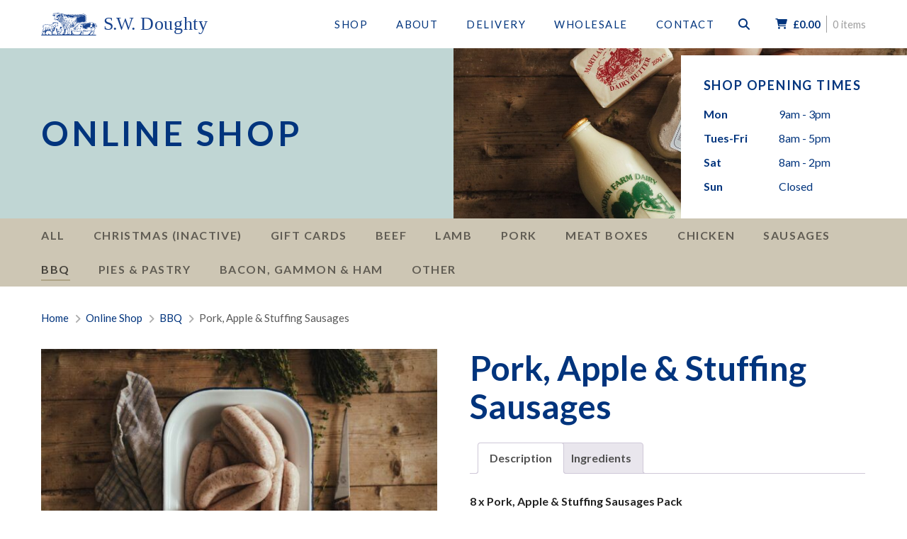

--- FILE ---
content_type: text/html; charset=UTF-8
request_url: https://swdoughty.co.uk/product/pork-apple-sage-sausages/
body_size: 44470
content:
<!doctype html>
<html class="no-js" lang="en-GB">

<head><meta name='robots' content='index, follow, max-image-preview:large, max-snippet:-1, max-video-preview:-1' />
	<style>img:is([sizes="auto" i], [sizes^="auto," i]) { contain-intrinsic-size: 3000px 1500px }</style>
	

<meta charset="UTF-8">
<meta name="viewport" content="width=device-width, initial-scale=1">
<link rel="profile" href="http://gmpg.org/xfn/11">
	<!-- This site is optimized with the Yoast SEO plugin v26.8 - https://yoast.com/product/yoast-seo-wordpress/ -->
	<title>Pork, Apple &amp; Stuffing Sausages - S.W. Doughty</title>
	<link rel="canonical" href="https://swdoughty.co.uk/product/pork-apple-sage-sausages/" />
	<meta property="og:locale" content="en_GB" />
	<meta property="og:type" content="article" />
	<meta property="og:title" content="Pork, Apple &amp; Stuffing Sausages - S.W. Doughty" />
	<meta property="og:description" content="8 x Pork, Apple &amp; Stuffing Sausages Pack Our classic Pork &amp; Apple sausages are made with local apples and locally pressed apple juice/apples. Our traditional, award-winning sausages are made and tied by hand twice a week, using specially selected cuts of hand-trimmed British quality pork, chosen for their flavour and perfect ratio of meat &hellip; Continue reading &rarr;" />
	<meta property="og:url" content="https://swdoughty.co.uk/product/pork-apple-sage-sausages/" />
	<meta property="og:site_name" content="S.W. Doughty" />
	<meta property="article:modified_time" content="2025-11-04T12:45:30+00:00" />
	<meta property="og:image" content="https://swdoughty.co.uk/wordpress/wp-content/uploads/SW-Doughty001_websize-1-1.jpg" />
	<meta property="og:image:width" content="2048" />
	<meta property="og:image:height" content="1365" />
	<meta property="og:image:type" content="image/jpeg" />
	<meta name="twitter:card" content="summary_large_image" />
	<meta name="twitter:label1" content="Estimated reading time" />
	<meta name="twitter:data1" content="1 minute" />
	<script type="application/ld+json" class="yoast-schema-graph">{"@context":"https://schema.org","@graph":[{"@type":"WebPage","@id":"https://swdoughty.co.uk/product/pork-apple-sage-sausages/","url":"https://swdoughty.co.uk/product/pork-apple-sage-sausages/","name":"Pork, Apple &amp; Stuffing Sausages - S.W. Doughty","isPartOf":{"@id":"https://swdoughty.co.uk/#website"},"primaryImageOfPage":{"@id":"https://swdoughty.co.uk/product/pork-apple-sage-sausages/#primaryimage"},"image":{"@id":"https://swdoughty.co.uk/product/pork-apple-sage-sausages/#primaryimage"},"thumbnailUrl":"https://swdoughty.co.uk/wordpress/wp-content/uploads/SW-Doughty001_websize-1-1.jpg","datePublished":"2024-03-18T16:38:43+00:00","dateModified":"2025-11-04T12:45:30+00:00","breadcrumb":{"@id":"https://swdoughty.co.uk/product/pork-apple-sage-sausages/#breadcrumb"},"inLanguage":"en-GB","potentialAction":[{"@type":"ReadAction","target":["https://swdoughty.co.uk/product/pork-apple-sage-sausages/"]}]},{"@type":"ImageObject","inLanguage":"en-GB","@id":"https://swdoughty.co.uk/product/pork-apple-sage-sausages/#primaryimage","url":"https://swdoughty.co.uk/wordpress/wp-content/uploads/SW-Doughty001_websize-1-1.jpg","contentUrl":"https://swdoughty.co.uk/wordpress/wp-content/uploads/SW-Doughty001_websize-1-1.jpg","width":2048,"height":1365},{"@type":"BreadcrumbList","@id":"https://swdoughty.co.uk/product/pork-apple-sage-sausages/#breadcrumb","itemListElement":[{"@type":"ListItem","position":1,"name":"Online Shop","item":"https://swdoughty.co.uk/shop/"},{"@type":"ListItem","position":2,"name":"Pork, Apple &amp; Stuffing Sausages"}]},{"@type":"WebSite","@id":"https://swdoughty.co.uk/#website","url":"https://swdoughty.co.uk/","name":"S.W. Doughty","description":"Family butcher since 1919","publisher":{"@id":"https://swdoughty.co.uk/#organization"},"potentialAction":[{"@type":"SearchAction","target":{"@type":"EntryPoint","urlTemplate":"https://swdoughty.co.uk/?s={search_term_string}"},"query-input":{"@type":"PropertyValueSpecification","valueRequired":true,"valueName":"search_term_string"}}],"inLanguage":"en-GB"},{"@type":"Organization","@id":"https://swdoughty.co.uk/#organization","name":"S.W. Doughty","url":"https://swdoughty.co.uk/","logo":{"@type":"ImageObject","inLanguage":"en-GB","@id":"https://swdoughty.co.uk/#/schema/logo/image/","url":"https://swdoughty.co.uk/wordpress/wp-content/uploads/header-logo.svg","contentUrl":"https://swdoughty.co.uk/wordpress/wp-content/uploads/header-logo.svg","width":276,"height":36,"caption":"S.W. Doughty"},"image":{"@id":"https://swdoughty.co.uk/#/schema/logo/image/"}}]}</script>
	<!-- / Yoast SEO plugin. -->


<link rel='dns-prefetch' href='//www.google.com' />
<link rel='dns-prefetch' href='//capi-automation.s3.us-east-2.amazonaws.com' />
<link rel='dns-prefetch' href='//fonts.googleapis.com' />
<link rel='dns-prefetch' href='//code.jquery.com' />


<script type="text/javascript">var oak = {};</script>
<meta name="theme-color" content="1"><link rel="preconnect" href="https://fonts.googleapis.com">
<link rel="preconnect" href="https://fonts.gstatic.com" crossorigin> 
		<!-- This site uses the Google Analytics by MonsterInsights plugin v9.11.1 - Using Analytics tracking - https://www.monsterinsights.com/ -->
							<script src="//www.googletagmanager.com/gtag/js?id=G-ZHSVB4EJ5J"  data-cfasync="false" data-wpfc-render="false" type="text/javascript" async></script>
			<script data-cfasync="false" data-wpfc-render="false" type="text/javascript">
				var mi_version = '9.11.1';
				var mi_track_user = true;
				var mi_no_track_reason = '';
								var MonsterInsightsDefaultLocations = {"page_location":"https:\/\/swdoughty.co.uk\/product\/pork-apple-sage-sausages\/"};
								if ( typeof MonsterInsightsPrivacyGuardFilter === 'function' ) {
					var MonsterInsightsLocations = (typeof MonsterInsightsExcludeQuery === 'object') ? MonsterInsightsPrivacyGuardFilter( MonsterInsightsExcludeQuery ) : MonsterInsightsPrivacyGuardFilter( MonsterInsightsDefaultLocations );
				} else {
					var MonsterInsightsLocations = (typeof MonsterInsightsExcludeQuery === 'object') ? MonsterInsightsExcludeQuery : MonsterInsightsDefaultLocations;
				}

								var disableStrs = [
										'ga-disable-G-ZHSVB4EJ5J',
									];

				/* Function to detect opted out users */
				function __gtagTrackerIsOptedOut() {
					for (var index = 0; index < disableStrs.length; index++) {
						if (document.cookie.indexOf(disableStrs[index] + '=true') > -1) {
							return true;
						}
					}

					return false;
				}

				/* Disable tracking if the opt-out cookie exists. */
				if (__gtagTrackerIsOptedOut()) {
					for (var index = 0; index < disableStrs.length; index++) {
						window[disableStrs[index]] = true;
					}
				}

				/* Opt-out function */
				function __gtagTrackerOptout() {
					for (var index = 0; index < disableStrs.length; index++) {
						document.cookie = disableStrs[index] + '=true; expires=Thu, 31 Dec 2099 23:59:59 UTC; path=/';
						window[disableStrs[index]] = true;
					}
				}

				if ('undefined' === typeof gaOptout) {
					function gaOptout() {
						__gtagTrackerOptout();
					}
				}
								window.dataLayer = window.dataLayer || [];

				window.MonsterInsightsDualTracker = {
					helpers: {},
					trackers: {},
				};
				if (mi_track_user) {
					function __gtagDataLayer() {
						dataLayer.push(arguments);
					}

					function __gtagTracker(type, name, parameters) {
						if (!parameters) {
							parameters = {};
						}

						if (parameters.send_to) {
							__gtagDataLayer.apply(null, arguments);
							return;
						}

						if (type === 'event') {
														parameters.send_to = monsterinsights_frontend.v4_id;
							var hookName = name;
							if (typeof parameters['event_category'] !== 'undefined') {
								hookName = parameters['event_category'] + ':' + name;
							}

							if (typeof MonsterInsightsDualTracker.trackers[hookName] !== 'undefined') {
								MonsterInsightsDualTracker.trackers[hookName](parameters);
							} else {
								__gtagDataLayer('event', name, parameters);
							}
							
						} else {
							__gtagDataLayer.apply(null, arguments);
						}
					}

					__gtagTracker('js', new Date());
					__gtagTracker('set', {
						'developer_id.dZGIzZG': true,
											});
					if ( MonsterInsightsLocations.page_location ) {
						__gtagTracker('set', MonsterInsightsLocations);
					}
										__gtagTracker('config', 'G-ZHSVB4EJ5J', {"forceSSL":"true","link_attribution":"true"} );
										window.gtag = __gtagTracker;										(function () {
						/* https://developers.google.com/analytics/devguides/collection/analyticsjs/ */
						/* ga and __gaTracker compatibility shim. */
						var noopfn = function () {
							return null;
						};
						var newtracker = function () {
							return new Tracker();
						};
						var Tracker = function () {
							return null;
						};
						var p = Tracker.prototype;
						p.get = noopfn;
						p.set = noopfn;
						p.send = function () {
							var args = Array.prototype.slice.call(arguments);
							args.unshift('send');
							__gaTracker.apply(null, args);
						};
						var __gaTracker = function () {
							var len = arguments.length;
							if (len === 0) {
								return;
							}
							var f = arguments[len - 1];
							if (typeof f !== 'object' || f === null || typeof f.hitCallback !== 'function') {
								if ('send' === arguments[0]) {
									var hitConverted, hitObject = false, action;
									if ('event' === arguments[1]) {
										if ('undefined' !== typeof arguments[3]) {
											hitObject = {
												'eventAction': arguments[3],
												'eventCategory': arguments[2],
												'eventLabel': arguments[4],
												'value': arguments[5] ? arguments[5] : 1,
											}
										}
									}
									if ('pageview' === arguments[1]) {
										if ('undefined' !== typeof arguments[2]) {
											hitObject = {
												'eventAction': 'page_view',
												'page_path': arguments[2],
											}
										}
									}
									if (typeof arguments[2] === 'object') {
										hitObject = arguments[2];
									}
									if (typeof arguments[5] === 'object') {
										Object.assign(hitObject, arguments[5]);
									}
									if ('undefined' !== typeof arguments[1].hitType) {
										hitObject = arguments[1];
										if ('pageview' === hitObject.hitType) {
											hitObject.eventAction = 'page_view';
										}
									}
									if (hitObject) {
										action = 'timing' === arguments[1].hitType ? 'timing_complete' : hitObject.eventAction;
										hitConverted = mapArgs(hitObject);
										__gtagTracker('event', action, hitConverted);
									}
								}
								return;
							}

							function mapArgs(args) {
								var arg, hit = {};
								var gaMap = {
									'eventCategory': 'event_category',
									'eventAction': 'event_action',
									'eventLabel': 'event_label',
									'eventValue': 'event_value',
									'nonInteraction': 'non_interaction',
									'timingCategory': 'event_category',
									'timingVar': 'name',
									'timingValue': 'value',
									'timingLabel': 'event_label',
									'page': 'page_path',
									'location': 'page_location',
									'title': 'page_title',
									'referrer' : 'page_referrer',
								};
								for (arg in args) {
																		if (!(!args.hasOwnProperty(arg) || !gaMap.hasOwnProperty(arg))) {
										hit[gaMap[arg]] = args[arg];
									} else {
										hit[arg] = args[arg];
									}
								}
								return hit;
							}

							try {
								f.hitCallback();
							} catch (ex) {
							}
						};
						__gaTracker.create = newtracker;
						__gaTracker.getByName = newtracker;
						__gaTracker.getAll = function () {
							return [];
						};
						__gaTracker.remove = noopfn;
						__gaTracker.loaded = true;
						window['__gaTracker'] = __gaTracker;
					})();
									} else {
										console.log("");
					(function () {
						function __gtagTracker() {
							return null;
						}

						window['__gtagTracker'] = __gtagTracker;
						window['gtag'] = __gtagTracker;
					})();
									}
			</script>
							<!-- / Google Analytics by MonsterInsights -->
		<script type="text/javascript">
/* <![CDATA[ */
window._wpemojiSettings = {"baseUrl":"https:\/\/s.w.org\/images\/core\/emoji\/16.0.1\/72x72\/","ext":".png","svgUrl":"https:\/\/s.w.org\/images\/core\/emoji\/16.0.1\/svg\/","svgExt":".svg","source":{"concatemoji":"https:\/\/swdoughty.co.uk\/wordpress\/wp-includes\/js\/wp-emoji-release.min.js?ver=6.8.3"}};
/*! This file is auto-generated */
!function(s,n){var o,i,e;function c(e){try{var t={supportTests:e,timestamp:(new Date).valueOf()};sessionStorage.setItem(o,JSON.stringify(t))}catch(e){}}function p(e,t,n){e.clearRect(0,0,e.canvas.width,e.canvas.height),e.fillText(t,0,0);var t=new Uint32Array(e.getImageData(0,0,e.canvas.width,e.canvas.height).data),a=(e.clearRect(0,0,e.canvas.width,e.canvas.height),e.fillText(n,0,0),new Uint32Array(e.getImageData(0,0,e.canvas.width,e.canvas.height).data));return t.every(function(e,t){return e===a[t]})}function u(e,t){e.clearRect(0,0,e.canvas.width,e.canvas.height),e.fillText(t,0,0);for(var n=e.getImageData(16,16,1,1),a=0;a<n.data.length;a++)if(0!==n.data[a])return!1;return!0}function f(e,t,n,a){switch(t){case"flag":return n(e,"\ud83c\udff3\ufe0f\u200d\u26a7\ufe0f","\ud83c\udff3\ufe0f\u200b\u26a7\ufe0f")?!1:!n(e,"\ud83c\udde8\ud83c\uddf6","\ud83c\udde8\u200b\ud83c\uddf6")&&!n(e,"\ud83c\udff4\udb40\udc67\udb40\udc62\udb40\udc65\udb40\udc6e\udb40\udc67\udb40\udc7f","\ud83c\udff4\u200b\udb40\udc67\u200b\udb40\udc62\u200b\udb40\udc65\u200b\udb40\udc6e\u200b\udb40\udc67\u200b\udb40\udc7f");case"emoji":return!a(e,"\ud83e\udedf")}return!1}function g(e,t,n,a){var r="undefined"!=typeof WorkerGlobalScope&&self instanceof WorkerGlobalScope?new OffscreenCanvas(300,150):s.createElement("canvas"),o=r.getContext("2d",{willReadFrequently:!0}),i=(o.textBaseline="top",o.font="600 32px Arial",{});return e.forEach(function(e){i[e]=t(o,e,n,a)}),i}function t(e){var t=s.createElement("script");t.src=e,t.defer=!0,s.head.appendChild(t)}"undefined"!=typeof Promise&&(o="wpEmojiSettingsSupports",i=["flag","emoji"],n.supports={everything:!0,everythingExceptFlag:!0},e=new Promise(function(e){s.addEventListener("DOMContentLoaded",e,{once:!0})}),new Promise(function(t){var n=function(){try{var e=JSON.parse(sessionStorage.getItem(o));if("object"==typeof e&&"number"==typeof e.timestamp&&(new Date).valueOf()<e.timestamp+604800&&"object"==typeof e.supportTests)return e.supportTests}catch(e){}return null}();if(!n){if("undefined"!=typeof Worker&&"undefined"!=typeof OffscreenCanvas&&"undefined"!=typeof URL&&URL.createObjectURL&&"undefined"!=typeof Blob)try{var e="postMessage("+g.toString()+"("+[JSON.stringify(i),f.toString(),p.toString(),u.toString()].join(",")+"));",a=new Blob([e],{type:"text/javascript"}),r=new Worker(URL.createObjectURL(a),{name:"wpTestEmojiSupports"});return void(r.onmessage=function(e){c(n=e.data),r.terminate(),t(n)})}catch(e){}c(n=g(i,f,p,u))}t(n)}).then(function(e){for(var t in e)n.supports[t]=e[t],n.supports.everything=n.supports.everything&&n.supports[t],"flag"!==t&&(n.supports.everythingExceptFlag=n.supports.everythingExceptFlag&&n.supports[t]);n.supports.everythingExceptFlag=n.supports.everythingExceptFlag&&!n.supports.flag,n.DOMReady=!1,n.readyCallback=function(){n.DOMReady=!0}}).then(function(){return e}).then(function(){var e;n.supports.everything||(n.readyCallback(),(e=n.source||{}).concatemoji?t(e.concatemoji):e.wpemoji&&e.twemoji&&(t(e.twemoji),t(e.wpemoji)))}))}((window,document),window._wpemojiSettings);
/* ]]> */
</script>
<link rel='stylesheet' id='google-fonts-css' href='https://fonts.googleapis.com/css2?family=Lato:wght@300;400;700&#038;display=swap' type='text/css' media='all' />
<link rel='stylesheet' id='fontawesome-css' href='https://swdoughty.co.uk/wordpress/wp-content/themes/oak-roots/assets/fontawesome/css/all.min.css?ver=6.2.0' type='text/css' media='all' />
<style id='wp-emoji-styles-inline-css' type='text/css'>

	img.wp-smiley, img.emoji {
		display: inline !important;
		border: none !important;
		box-shadow: none !important;
		height: 1em !important;
		width: 1em !important;
		margin: 0 0.07em !important;
		vertical-align: -0.1em !important;
		background: none !important;
		padding: 0 !important;
	}
</style>
<link rel='stylesheet' id='wp-block-library-css' href='https://swdoughty.co.uk/wordpress/wp-includes/css/dist/block-library/style.min.css?ver=6.8.3' type='text/css' media='all' />
<style id='classic-theme-styles-inline-css' type='text/css'>
/*! This file is auto-generated */
.wp-block-button__link{color:#fff;background-color:#32373c;border-radius:9999px;box-shadow:none;text-decoration:none;padding:calc(.667em + 2px) calc(1.333em + 2px);font-size:1.125em}.wp-block-file__button{background:#32373c;color:#fff;text-decoration:none}
</style>
<style id='global-styles-inline-css' type='text/css'>
:root{--wp--preset--aspect-ratio--square: 1;--wp--preset--aspect-ratio--4-3: 4/3;--wp--preset--aspect-ratio--3-4: 3/4;--wp--preset--aspect-ratio--3-2: 3/2;--wp--preset--aspect-ratio--2-3: 2/3;--wp--preset--aspect-ratio--16-9: 16/9;--wp--preset--aspect-ratio--9-16: 9/16;--wp--preset--color--black: #000000;--wp--preset--color--cyan-bluish-gray: #abb8c3;--wp--preset--color--white: #ffffff;--wp--preset--color--pale-pink: #f78da7;--wp--preset--color--vivid-red: #cf2e2e;--wp--preset--color--luminous-vivid-orange: #ff6900;--wp--preset--color--luminous-vivid-amber: #fcb900;--wp--preset--color--light-green-cyan: #7bdcb5;--wp--preset--color--vivid-green-cyan: #00d084;--wp--preset--color--pale-cyan-blue: #8ed1fc;--wp--preset--color--vivid-cyan-blue: #0693e3;--wp--preset--color--vivid-purple: #9b51e0;--wp--preset--gradient--vivid-cyan-blue-to-vivid-purple: linear-gradient(135deg,rgba(6,147,227,1) 0%,rgb(155,81,224) 100%);--wp--preset--gradient--light-green-cyan-to-vivid-green-cyan: linear-gradient(135deg,rgb(122,220,180) 0%,rgb(0,208,130) 100%);--wp--preset--gradient--luminous-vivid-amber-to-luminous-vivid-orange: linear-gradient(135deg,rgba(252,185,0,1) 0%,rgba(255,105,0,1) 100%);--wp--preset--gradient--luminous-vivid-orange-to-vivid-red: linear-gradient(135deg,rgba(255,105,0,1) 0%,rgb(207,46,46) 100%);--wp--preset--gradient--very-light-gray-to-cyan-bluish-gray: linear-gradient(135deg,rgb(238,238,238) 0%,rgb(169,184,195) 100%);--wp--preset--gradient--cool-to-warm-spectrum: linear-gradient(135deg,rgb(74,234,220) 0%,rgb(151,120,209) 20%,rgb(207,42,186) 40%,rgb(238,44,130) 60%,rgb(251,105,98) 80%,rgb(254,248,76) 100%);--wp--preset--gradient--blush-light-purple: linear-gradient(135deg,rgb(255,206,236) 0%,rgb(152,150,240) 100%);--wp--preset--gradient--blush-bordeaux: linear-gradient(135deg,rgb(254,205,165) 0%,rgb(254,45,45) 50%,rgb(107,0,62) 100%);--wp--preset--gradient--luminous-dusk: linear-gradient(135deg,rgb(255,203,112) 0%,rgb(199,81,192) 50%,rgb(65,88,208) 100%);--wp--preset--gradient--pale-ocean: linear-gradient(135deg,rgb(255,245,203) 0%,rgb(182,227,212) 50%,rgb(51,167,181) 100%);--wp--preset--gradient--electric-grass: linear-gradient(135deg,rgb(202,248,128) 0%,rgb(113,206,126) 100%);--wp--preset--gradient--midnight: linear-gradient(135deg,rgb(2,3,129) 0%,rgb(40,116,252) 100%);--wp--preset--font-size--small: 13px;--wp--preset--font-size--medium: 20px;--wp--preset--font-size--large: 36px;--wp--preset--font-size--x-large: 42px;--wp--preset--spacing--20: 0.44rem;--wp--preset--spacing--30: 0.67rem;--wp--preset--spacing--40: 1rem;--wp--preset--spacing--50: 1.5rem;--wp--preset--spacing--60: 2.25rem;--wp--preset--spacing--70: 3.38rem;--wp--preset--spacing--80: 5.06rem;--wp--preset--shadow--natural: 6px 6px 9px rgba(0, 0, 0, 0.2);--wp--preset--shadow--deep: 12px 12px 50px rgba(0, 0, 0, 0.4);--wp--preset--shadow--sharp: 6px 6px 0px rgba(0, 0, 0, 0.2);--wp--preset--shadow--outlined: 6px 6px 0px -3px rgba(255, 255, 255, 1), 6px 6px rgba(0, 0, 0, 1);--wp--preset--shadow--crisp: 6px 6px 0px rgba(0, 0, 0, 1);}:where(.is-layout-flex){gap: 0.5em;}:where(.is-layout-grid){gap: 0.5em;}body .is-layout-flex{display: flex;}.is-layout-flex{flex-wrap: wrap;align-items: center;}.is-layout-flex > :is(*, div){margin: 0;}body .is-layout-grid{display: grid;}.is-layout-grid > :is(*, div){margin: 0;}:where(.wp-block-columns.is-layout-flex){gap: 2em;}:where(.wp-block-columns.is-layout-grid){gap: 2em;}:where(.wp-block-post-template.is-layout-flex){gap: 1.25em;}:where(.wp-block-post-template.is-layout-grid){gap: 1.25em;}.has-black-color{color: var(--wp--preset--color--black) !important;}.has-cyan-bluish-gray-color{color: var(--wp--preset--color--cyan-bluish-gray) !important;}.has-white-color{color: var(--wp--preset--color--white) !important;}.has-pale-pink-color{color: var(--wp--preset--color--pale-pink) !important;}.has-vivid-red-color{color: var(--wp--preset--color--vivid-red) !important;}.has-luminous-vivid-orange-color{color: var(--wp--preset--color--luminous-vivid-orange) !important;}.has-luminous-vivid-amber-color{color: var(--wp--preset--color--luminous-vivid-amber) !important;}.has-light-green-cyan-color{color: var(--wp--preset--color--light-green-cyan) !important;}.has-vivid-green-cyan-color{color: var(--wp--preset--color--vivid-green-cyan) !important;}.has-pale-cyan-blue-color{color: var(--wp--preset--color--pale-cyan-blue) !important;}.has-vivid-cyan-blue-color{color: var(--wp--preset--color--vivid-cyan-blue) !important;}.has-vivid-purple-color{color: var(--wp--preset--color--vivid-purple) !important;}.has-black-background-color{background-color: var(--wp--preset--color--black) !important;}.has-cyan-bluish-gray-background-color{background-color: var(--wp--preset--color--cyan-bluish-gray) !important;}.has-white-background-color{background-color: var(--wp--preset--color--white) !important;}.has-pale-pink-background-color{background-color: var(--wp--preset--color--pale-pink) !important;}.has-vivid-red-background-color{background-color: var(--wp--preset--color--vivid-red) !important;}.has-luminous-vivid-orange-background-color{background-color: var(--wp--preset--color--luminous-vivid-orange) !important;}.has-luminous-vivid-amber-background-color{background-color: var(--wp--preset--color--luminous-vivid-amber) !important;}.has-light-green-cyan-background-color{background-color: var(--wp--preset--color--light-green-cyan) !important;}.has-vivid-green-cyan-background-color{background-color: var(--wp--preset--color--vivid-green-cyan) !important;}.has-pale-cyan-blue-background-color{background-color: var(--wp--preset--color--pale-cyan-blue) !important;}.has-vivid-cyan-blue-background-color{background-color: var(--wp--preset--color--vivid-cyan-blue) !important;}.has-vivid-purple-background-color{background-color: var(--wp--preset--color--vivid-purple) !important;}.has-black-border-color{border-color: var(--wp--preset--color--black) !important;}.has-cyan-bluish-gray-border-color{border-color: var(--wp--preset--color--cyan-bluish-gray) !important;}.has-white-border-color{border-color: var(--wp--preset--color--white) !important;}.has-pale-pink-border-color{border-color: var(--wp--preset--color--pale-pink) !important;}.has-vivid-red-border-color{border-color: var(--wp--preset--color--vivid-red) !important;}.has-luminous-vivid-orange-border-color{border-color: var(--wp--preset--color--luminous-vivid-orange) !important;}.has-luminous-vivid-amber-border-color{border-color: var(--wp--preset--color--luminous-vivid-amber) !important;}.has-light-green-cyan-border-color{border-color: var(--wp--preset--color--light-green-cyan) !important;}.has-vivid-green-cyan-border-color{border-color: var(--wp--preset--color--vivid-green-cyan) !important;}.has-pale-cyan-blue-border-color{border-color: var(--wp--preset--color--pale-cyan-blue) !important;}.has-vivid-cyan-blue-border-color{border-color: var(--wp--preset--color--vivid-cyan-blue) !important;}.has-vivid-purple-border-color{border-color: var(--wp--preset--color--vivid-purple) !important;}.has-vivid-cyan-blue-to-vivid-purple-gradient-background{background: var(--wp--preset--gradient--vivid-cyan-blue-to-vivid-purple) !important;}.has-light-green-cyan-to-vivid-green-cyan-gradient-background{background: var(--wp--preset--gradient--light-green-cyan-to-vivid-green-cyan) !important;}.has-luminous-vivid-amber-to-luminous-vivid-orange-gradient-background{background: var(--wp--preset--gradient--luminous-vivid-amber-to-luminous-vivid-orange) !important;}.has-luminous-vivid-orange-to-vivid-red-gradient-background{background: var(--wp--preset--gradient--luminous-vivid-orange-to-vivid-red) !important;}.has-very-light-gray-to-cyan-bluish-gray-gradient-background{background: var(--wp--preset--gradient--very-light-gray-to-cyan-bluish-gray) !important;}.has-cool-to-warm-spectrum-gradient-background{background: var(--wp--preset--gradient--cool-to-warm-spectrum) !important;}.has-blush-light-purple-gradient-background{background: var(--wp--preset--gradient--blush-light-purple) !important;}.has-blush-bordeaux-gradient-background{background: var(--wp--preset--gradient--blush-bordeaux) !important;}.has-luminous-dusk-gradient-background{background: var(--wp--preset--gradient--luminous-dusk) !important;}.has-pale-ocean-gradient-background{background: var(--wp--preset--gradient--pale-ocean) !important;}.has-electric-grass-gradient-background{background: var(--wp--preset--gradient--electric-grass) !important;}.has-midnight-gradient-background{background: var(--wp--preset--gradient--midnight) !important;}.has-small-font-size{font-size: var(--wp--preset--font-size--small) !important;}.has-medium-font-size{font-size: var(--wp--preset--font-size--medium) !important;}.has-large-font-size{font-size: var(--wp--preset--font-size--large) !important;}.has-x-large-font-size{font-size: var(--wp--preset--font-size--x-large) !important;}
:where(.wp-block-post-template.is-layout-flex){gap: 1.25em;}:where(.wp-block-post-template.is-layout-grid){gap: 1.25em;}
:where(.wp-block-columns.is-layout-flex){gap: 2em;}:where(.wp-block-columns.is-layout-grid){gap: 2em;}
:root :where(.wp-block-pullquote){font-size: 1.5em;line-height: 1.6;}
</style>
<link rel='stylesheet' id='woocommerce-layout-css' href='https://swdoughty.co.uk/wordpress/wp-content/plugins/woocommerce/assets/css/woocommerce-layout.css?ver=10.4.3' type='text/css' media='all' />
<link rel='stylesheet' id='woocommerce-smallscreen-css' href='https://swdoughty.co.uk/wordpress/wp-content/plugins/woocommerce/assets/css/woocommerce-smallscreen.css?ver=10.4.3' type='text/css' media='only screen and (max-width: 768px)' />
<link rel='stylesheet' id='woocommerce-general-css' href='https://swdoughty.co.uk/wordpress/wp-content/plugins/woocommerce/assets/css/woocommerce.css?ver=10.4.3' type='text/css' media='all' />
<style id='woocommerce-inline-inline-css' type='text/css'>
.woocommerce form .form-row .required { visibility: visible; }
</style>
<link rel='stylesheet' id='wc-gc-css-css' href='https://swdoughty.co.uk/wordpress/wp-content/plugins/woocommerce-gift-cards/assets/css/frontend/woocommerce.css?ver=1.8.0' type='text/css' media='all' />
<link rel='stylesheet' id='ywgc-frontend-css' href='https://swdoughty.co.uk/wordpress/wp-content/plugins/yith-woocommerce-gift-cards/assets/css/ywgc-frontend.css?ver=4.30.0' type='text/css' media='all' />
<style id='ywgc-frontend-inline-css' type='text/css'>

                    .ywgc_apply_gift_card_button{
                        background-color:#448a85 !important;
                        color:#ffffff!important;
                    }
                    .ywgc_apply_gift_card_button:hover{
                        background-color:#4ac4aa!important;
                        color:#ffffff!important;
                    }
                    .ywgc_enter_code{
                        background-color:#ffffff;
                        color:#000000;
                    }
                    .ywgc_enter_code:hover{
                        background-color:#ffffff;
                        color: #000000;
                    }
                    .gift-cards-list button{
                        border: 1px solid #000000;
                    }
                    .selected_image_parent{
                        border: 2px dashed #000000 !important;
                    }
                    .ywgc-preset-image.selected_image_parent:after{
                        background-color: #000000;
                    }
                    .ywgc-predefined-amount-button.selected_button{
                        background-color: #000000;
                    }
                    .ywgc-on-sale-text{
                        color:#000000;
                    }
                    .ywgc-choose-image.ywgc-choose-template:hover{
                        background: rgba(0, 0, 0, 0.9);
                    }
                    .ywgc-choose-image.ywgc-choose-template{
                        background: rgba(0, 0, 0, 0.8);
                    }
                    .ui-datepicker a.ui-state-active, .ui-datepicker a.ui-state-hover {
                        background:#000000 !important;
                        color: white;
                    }
                    .ywgc-form-preview-separator{
                        background-color: #000000;
                    }
                    .ywgc-form-preview-amount{
                        color: #000000;
                    }
                    #ywgc-manual-amount{
                        border: 1px solid #000000;
                    }
                    .ywgc-template-categories a:hover,
                    .ywgc-template-categories a.ywgc-category-selected{
                        color: #000000;
                    }
                    .ywgc-design-list-modal .ywgc-preset-image:before {
                        background-color: #000000;
                    }
                    .ywgc-custom-upload-container-modal .ywgc-custom-design-modal-preview-close {
                        background-color: #000000;
                    }
           
</style>
<link rel='stylesheet' id='jquery-ui-css-css' href='//code.jquery.com/ui/1.13.1/themes/smoothness/jquery-ui.css?ver=1' type='text/css' media='all' />
<link rel='stylesheet' id='dashicons-css' href='https://swdoughty.co.uk/wordpress/wp-includes/css/dashicons.min.css?ver=6.8.3' type='text/css' media='all' />
<style id='dashicons-inline-css' type='text/css'>
[data-font="Dashicons"]:before {font-family: 'Dashicons' !important;content: attr(data-icon) !important;speak: none !important;font-weight: normal !important;font-variant: normal !important;text-transform: none !important;line-height: 1 !important;font-style: normal !important;-webkit-font-smoothing: antialiased !important;-moz-osx-font-smoothing: grayscale !important;}
</style>
<link rel='stylesheet' id='flexible-shipping-free-shipping-css' href='https://swdoughty.co.uk/wordpress/wp-content/plugins/flexible-shipping/assets/dist/css/free-shipping.css?ver=6.5.4.2' type='text/css' media='all' />
<link rel='stylesheet' id='magnific-popup-css' href='https://swdoughty.co.uk/wordpress/wp-content/themes/oak-roots/assets/lib/magnific-popup/magnific-popup.css?ver=1.1.0' type='text/css' media='all' />
<link rel='stylesheet' id='base-css' href='https://swdoughty.co.uk/wordpress/wp-content/themes/swdoughty/assets/css/theme.min.css?ver=2.3.0' type='text/css' media='all' />
<link rel='stylesheet' id='theme-css' href='https://swdoughty.co.uk/wordpress/wp-content/themes/swdoughty/style.css?ver=2.3.0' type='text/css' media='all' />
<link rel='stylesheet' id='lib-css' href='https://swdoughty.co.uk/wordpress/wp-content/themes/oak-roots/assets/dist/css/lib.min.css?ver=2.3.0' type='text/css' media='all' />
<script type="text/javascript" src="https://swdoughty.co.uk/wordpress/wp-content/plugins/google-analytics-for-wordpress/assets/js/frontend-gtag.js?ver=9.11.1" id="monsterinsights-frontend-script-js" async="async" data-wp-strategy="async"></script>
<script data-cfasync="false" data-wpfc-render="false" type="text/javascript" id='monsterinsights-frontend-script-js-extra'>/* <![CDATA[ */
var monsterinsights_frontend = {"js_events_tracking":"true","download_extensions":"doc,pdf,ppt,zip,xls,docx,pptx,xlsx","inbound_paths":"[{\"path\":\"\\\/go\\\/\",\"label\":\"affiliate\"},{\"path\":\"\\\/recommend\\\/\",\"label\":\"affiliate\"}]","home_url":"https:\/\/swdoughty.co.uk","hash_tracking":"false","v4_id":"G-ZHSVB4EJ5J"};/* ]]> */
</script>
<script type="text/javascript" src="https://swdoughty.co.uk/wordpress/wp-includes/js/jquery/jquery.min.js?ver=3.7.1" id="jquery-core-js"></script>
<script type="text/javascript" src="https://swdoughty.co.uk/wordpress/wp-includes/js/jquery/jquery-migrate.min.js?ver=3.4.1" id="jquery-migrate-js"></script>
<script type="text/javascript" src="https://swdoughty.co.uk/wordpress/wp-content/plugins/recaptcha-woo/js/rcfwc.js?ver=1.0" id="rcfwc-js-js" defer="defer" data-wp-strategy="defer"></script>
<script type="text/javascript" src="https://www.google.com/recaptcha/api.js?hl=en_GB" id="recaptcha-js" defer="defer" data-wp-strategy="defer"></script>
<script type="text/javascript" src="https://swdoughty.co.uk/wordpress/wp-content/plugins/woocommerce/assets/js/jquery-blockui/jquery.blockUI.min.js?ver=2.7.0-wc.10.4.3" id="wc-jquery-blockui-js" data-wp-strategy="defer"></script>
<script type="text/javascript" id="wc-add-to-cart-js-extra">
/* <![CDATA[ */
var wc_add_to_cart_params = {"ajax_url":"\/wordpress\/wp-admin\/admin-ajax.php","wc_ajax_url":"\/?wc-ajax=%%endpoint%%","i18n_view_cart":"View basket","cart_url":"https:\/\/swdoughty.co.uk\/basket\/","is_cart":"","cart_redirect_after_add":"no"};
/* ]]> */
</script>
<script type="text/javascript" src="https://swdoughty.co.uk/wordpress/wp-content/plugins/woocommerce/assets/js/frontend/add-to-cart.min.js?ver=10.4.3" id="wc-add-to-cart-js" defer="defer" data-wp-strategy="defer"></script>
<script type="text/javascript" id="wc-single-product-js-extra">
/* <![CDATA[ */
var wc_single_product_params = {"i18n_required_rating_text":"Please select a rating","i18n_rating_options":["1 of 5 stars","2 of 5 stars","3 of 5 stars","4 of 5 stars","5 of 5 stars"],"i18n_product_gallery_trigger_text":"View full-screen image gallery","review_rating_required":"yes","flexslider":{"rtl":false,"animation":"slide","smoothHeight":true,"directionNav":false,"controlNav":"thumbnails","slideshow":false,"animationSpeed":500,"animationLoop":false,"allowOneSlide":false},"zoom_enabled":"","zoom_options":[],"photoswipe_enabled":"","photoswipe_options":{"shareEl":false,"closeOnScroll":false,"history":false,"hideAnimationDuration":0,"showAnimationDuration":0},"flexslider_enabled":""};
/* ]]> */
</script>
<script type="text/javascript" src="https://swdoughty.co.uk/wordpress/wp-content/plugins/woocommerce/assets/js/frontend/single-product.min.js?ver=10.4.3" id="wc-single-product-js" defer="defer" data-wp-strategy="defer"></script>
<script type="text/javascript" src="https://swdoughty.co.uk/wordpress/wp-content/plugins/woocommerce/assets/js/js-cookie/js.cookie.min.js?ver=2.1.4-wc.10.4.3" id="wc-js-cookie-js" data-wp-strategy="defer"></script>
<link rel="https://api.w.org/" href="https://swdoughty.co.uk/wp-json/" /><link rel="alternate" title="JSON" type="application/json" href="https://swdoughty.co.uk/wp-json/wp/v2/product/1343" /><link rel="EditURI" type="application/rsd+xml" title="RSD" href="https://swdoughty.co.uk/wordpress/xmlrpc.php?rsd" />
<meta name="generator" content="WordPress 6.8.3" />
<meta name="generator" content="WooCommerce 10.4.3" />
<link rel='shortlink' href='https://swdoughty.co.uk/?p=1343' />
<link rel="alternate" title="oEmbed (JSON)" type="application/json+oembed" href="https://swdoughty.co.uk/wp-json/oembed/1.0/embed?url=https%3A%2F%2Fswdoughty.co.uk%2Fproduct%2Fpork-apple-sage-sausages%2F" />
<link rel="alternate" title="oEmbed (XML)" type="text/xml+oembed" href="https://swdoughty.co.uk/wp-json/oembed/1.0/embed?url=https%3A%2F%2Fswdoughty.co.uk%2Fproduct%2Fpork-apple-sage-sausages%2F&#038;format=xml" />
<!-- Meta Pixel Code -->
<script>
!function(f,b,e,v,n,t,s)
{if(f.fbq)return;n=f.fbq=function(){n.callMethod?
n.callMethod.apply(n,arguments):n.queue.push(arguments)};
if(!f._fbq)f._fbq=n;n.push=n;n.loaded=!0;n.version='2.0';
n.queue=[];t=b.createElement(e);t.async=!0;
t.src=v;s=b.getElementsByTagName(e)[0];
s.parentNode.insertBefore(t,s)}(window, document,'script',
'https://connect.facebook.net/en_US/fbevents.js');
fbq('init', '639839368964885');
fbq('track', 'PageView');
</script>
<noscript><img height="1" width="1" style="display:none"
src="https://www.facebook.com/tr?id=639839368964885&ev=PageView&noscript=1"
/></noscript>
<!-- End Meta Pixel Code -->	<noscript><style>.woocommerce-product-gallery{ opacity: 1 !important; }</style></noscript>
	
<!-- Meta Pixel Code -->
<script type='text/javascript'>
!function(f,b,e,v,n,t,s){if(f.fbq)return;n=f.fbq=function(){n.callMethod?
n.callMethod.apply(n,arguments):n.queue.push(arguments)};if(!f._fbq)f._fbq=n;
n.push=n;n.loaded=!0;n.version='2.0';n.queue=[];t=b.createElement(e);t.async=!0;
t.src=v;s=b.getElementsByTagName(e)[0];s.parentNode.insertBefore(t,s)}(window,
document,'script','https://connect.facebook.net/en_US/fbevents.js');
</script>
<!-- End Meta Pixel Code -->
<script type='text/javascript'>var url = window.location.origin + '?ob=open-bridge';
            fbq('set', 'openbridge', '639839368964885', url);
fbq('init', '639839368964885', {}, {
    "agent": "wordpress-6.8.3-4.1.5"
})</script><script type='text/javascript'>
    fbq('track', 'PageView', []);
  </script>			<script  type="text/javascript">
				!function(f,b,e,v,n,t,s){if(f.fbq)return;n=f.fbq=function(){n.callMethod?
					n.callMethod.apply(n,arguments):n.queue.push(arguments)};if(!f._fbq)f._fbq=n;
					n.push=n;n.loaded=!0;n.version='2.0';n.queue=[];t=b.createElement(e);t.async=!0;
					t.src=v;s=b.getElementsByTagName(e)[0];s.parentNode.insertBefore(t,s)}(window,
					document,'script','https://connect.facebook.net/en_US/fbevents.js');
			</script>
			<!-- WooCommerce Facebook Integration Begin -->
			<script  type="text/javascript">

				fbq('init', '639839368964885', {}, {
    "agent": "woocommerce_0-10.4.3-3.5.15"
});

				document.addEventListener( 'DOMContentLoaded', function() {
					// Insert placeholder for events injected when a product is added to the cart through AJAX.
					document.body.insertAdjacentHTML( 'beforeend', '<div class=\"wc-facebook-pixel-event-placeholder\"></div>' );
				}, false );

			</script>
			<!-- WooCommerce Facebook Integration End -->
			<link rel="icon" href="https://swdoughty.co.uk/wordpress/wp-content/uploads/cropped-doughty_logo_140922-02-32x32.png" sizes="32x32" />
<link rel="icon" href="https://swdoughty.co.uk/wordpress/wp-content/uploads/cropped-doughty_logo_140922-02-192x192.png" sizes="192x192" />
<link rel="apple-touch-icon" href="https://swdoughty.co.uk/wordpress/wp-content/uploads/cropped-doughty_logo_140922-02-180x180.png" />
<meta name="msapplication-TileImage" content="https://swdoughty.co.uk/wordpress/wp-content/uploads/cropped-doughty_logo_140922-02-270x270.png" />
		<style type="text/css" id="wp-custom-css">
			input[type="checkbox"],
input[type="radio"] {
	display: inline-block !important;
	width: 1rem !important;
	min-width: 1rem !important;
}

.page-banner-cta {
	flex-wrap: wrap;
}

.page-banner-cta .button {
	min-width: 45%;
}

.woocommerce .coupon {
	text-align: left;
}

.woocommerce .coupon .note {
	font-size: .875rem;
	margin: .5rem 0 0;
}

.woocommerce-cart .shipping-choice-label {
	display: none !important;
}

.site-identity .site-logo-mobile {
	width: 12rem;
}

@media (max-width: 420px) {
	#header-cart-link .total {
		display: none;
	}
}


@media (max-width: 540px) {
  #header-cart-link .count-text {
    display: inline-block;
		padding: 0;
		border: 0;
  }
	
	#header-cart-link .count-text .text {
		display: none;
	}

	#header-cart-link .count-text .count {
		position: absolute;
		right: -2px;
		top: 4px;
		background: #c0d6d4;
		color: #00347d;
		font-weight: 600;
		font-size: .75em;
		line-height: 1.5em;
		min-width: 1.5em;
		text-align: center;
		padding: 0 .25em;
		border-radius: 1.5em;
	}
}

.woocommerce ul#shipping_method li input {
	margin-top: 5px !important;
}

.woocommerce div.product form.cart .button.disabled {
	background: #999 !important;
}

.shipping-method-description {
	font-size: .875em;
	line-height: 1.4;
	display: block;
	margin-top: .5rem;
	margin-left: .5rem;
	color: rgba(0,0,0,.6);
}

.shop-filter {
	background: rgba(0,0,0,.05);
	padding: 1.25rem;
}

.shop-filter ul {
	font-size: 1.125rem;
}

.single-content {
	overflow: hidden;
}

.usp-image {
	text-align: left;
}

.usp-image img {
	width: 100px;
}

.category-tile-content {
	padding: 0 1rem;
}

.category-tile-content .category-description {
	margin: .5rem 0 0;
}

#page-content.full-width {
	padding: 0;
	max-width: 100%;
}

.full-width .wp-block-group__inner-container {
	max-width: 75rem;
	margin: 0 auto;
	padding: 0 1.125rem;
}

.page-id-812 .page-banner {
	margin-bottom: 0;
}

.page-id-812 .list {
	padding: 3rem 0;
	margin: 0 0 3rem;
}

.page-id-6 #site-body {
	padding-bottom: 0;
}

.page-id-6 .page-banner {
	margin-bottom: 0;
}

.page-cta {
	margin: 3rem 0 0;
}

.page-cta:last-child {
	margin-bottom: -3rem;
}

@media (max-width: 900px) {
	
	.usps {
		flex-wrap: wrap;
	}

	.usps-strip .usp {
		min-width: 50%;
		max-width: 50%;
	}
	
}

@media (max-width: 620px) {

	.usps {
		display: block;
	}
	
	.usps-strip .usp {
		min-width: 100%;
		max-width: 100%;
		padding-left: 0;
		padding-right: 0;
	}
	
	.usp-image img {
		width: 80px;
	}
	
}

/* Order Form */
.gsection {
	margin: 2rem 0 1rem !important;
	padding: 0 0 1rem !important;
	border-bottom: 1px solid rgba(0,0,0,.25);
}

.gsection_title {
	margin: 0;
}

.gsection_description {
	font-size: 1em !important;
	color: rgba(0,0,0,.65);
	padding: 0 !important;
	margin: .75rem 0 0 !important;
}

#gform_2 .gfield_label {
	font-size: 1rem;
}

#gform_2 .gfield_description {
	color: rgba(0,0,0,.65);
	font-size: .875rem;
	margin: -.375rem 0 0;
}

#gform_2 hr {
	margin: 1rem 0;
}

#gform_2 hr::before {
	border-width: 1px;
	opacity: .5;
}

#gform_2 legend {
	display: inline-block;
	text-transform: none;
  font-size: 16px;
  font-weight: 700;
  margin-bottom: 8px;
  padding: 0;
	color: #000;
}

@media (min-height: 20rem) {
	#main-menu.nav-menu-open .nav-menu-mobile {
		display: block;
		overflow-y: auto;
	}
}

#main-menu .nav-menu-mobile .sub-menu {
	display: flex;
	flex-wrap: wrap;
	align-items: center;
}


#main-menu .nav-menu-mobile .sub-menu li {
	width: 50%;
}

.breadcrumbs {
	display: flex;
	flex-wrap: wrap;
	align-items: center;
	color: rgba(0,0,0,.65);
	font-size: .9375rem;
	margin: -1rem 0 2rem;
}

.breadcrumbs .separator {
	opacity: .5;
	margin: 0 .5em;
	position: relative;
	top: 1px;
}

.post-type-archive-product .breadcrumbs {
	display: none;
}

dt,
dd{
	font-size: .9375rem;
}

.woocommerce td.product-name .wc-item-meta dd, .woocommerce td.product-name dl.variation dd {
	position: relative;
	top: -3px;
}

.woocommerce #content table.cart td.actions .input-text, .woocommerce table.cart td.actions .input-text, .woocommerce-page #content table.cart td.actions .input-text, .woocommerce-page table.cart td.actions .input-text {
	width: 10rem;
}

#delivery-options,
.add_gift_card_form {
	border: 1px solid rgba(0,0,0,.1);
	padding: 1.5rem;
	border-radius: 5px;
	margin: 0 0 2rem;
}

.collection-note,
.collection-selected .delivery-note {
	display: none;
}

.collection-selected .collection-note {
	display: block;
}

#delivery-options .form-row {
	max-width: 300px;
}

#gift-card-type ~ table,
#gift-card-type ~ table tbody,
#gift-card-type ~ table tr,
#gift-card-type ~ table th,
#gift-card-type ~ table td {
	display: block;
}

#gift-card-type ~ table {
	margin-top: -1rem;
}

#gift-card-type ~ table th,
#gift-card-type ~ table td {
	padding: 0;
}

#gift-card-type ~ table select {
		min-width: 0;
}

.woocommerce_gc_giftcard_form input[type="text"] {
	width: 24rem;
}

.gift-card-type--postal .wc_gc_giftcard_to_multiple,.gift-card-type--postal .wc_gc_giftcard_to,.gift-card-type--postal .wc_gc_giftcard_delivery{display:none}

.cart_totals.calculated_shipping .woocommerce-shipping-totals #delivery-options,
.ywgc_have_code {
	display: none;
}

.search-container {
	display: none;
}

#header-search-form {
	position: relative;
	z-index: 9;
	margin: 0 -.75rem 0 0;
}

#header-search-toggle {
	background: transparent;
	color: #00347d;
	padding: 0 1rem;
}

#header-search-form .search-form {
	background: #00347d;
	padding: 1rem;
	position: absolute;
	display: none;
	width: 18rem;
	right: 0;
	top: 100%;
}

#header-search-form .search-input {
	background: #fff;
	border: 0;
}

#header-search-form.open .search-form {
	display: block;
}

.open #header-search-toggle {
	background: #00347d;
	color: #fff;
}

#header-search-toggle .fas {
	width: 1em;
	text-align: center;
}

.open #header-search-toggle .fa-magnifying-glass,
#header-search-toggle .fa-times {
	display: none;
}

.open #header-search-toggle .fa-times {
	display: inline-block;
}

.product-search-result {
	background: #f7f2e5;
	position: relative;
	padding: 2rem;
	margin: 3rem 0;
}

.product-search-result .block-link {
	position: absolute;
	top: 0;
	left: 0;
	width: 100%;
	height: 100%;
}

.product-search-result.has-thumbnail {
	padding-left: 22rem;
}

.product-search-result .entry-image {
	position: absolute;
	left: 0;
	top: 0;
	bottom: 0;
	width: 20rem;
	margin: 0;
}

.product-search-result .entry-title {
	font-size: 1.5rem;
	text-transform: uppercase;
	margin: 0;
}

.product-search-result .entry-header {
	margin: 0 0 1rem;
}

.product-search-result .product-price {
	color: #959084;
  font-size: 1.125rem;
  font-weight: 600;
	margin: .25rem 0 0;
}

.product-search-result .image-background {
	position: absolute;
	top: 0;
	left: 0;
	width: 100%;
	height: 100%;
}

@media (max-width: 700px) {
	
	.product-search-result.has-thumbnail {
		padding-left: 2rem;
	}

	.product-search-result .entry-image {
		position: relative;
		width: auto;
		padding: 0 0 65%;
		margin: 0 0 2rem;
	}
	
}

@media (max-width: 540px) {

	.product-search-result .entry-image {
		margin: -2rem -2rem 2rem;
	}
	
}

.categories-grid .grid-col,
.categories-grid .category-tile {
	display: flex;
}

.categories-grid .category-tile {
	flex-grow: 1;
}

.category-image {
	height: 100%;
	display: block;
}

.category-image img {
	height: 100%;
	object-fit: cover;
}

.woocommerce-store-notice, p.demo_store {
	background: #00347d !important;
	position: fixed;
	top: auto !important;
	bottom: 0 !important;
}

.term-christmas #xmas-page-banner .page-banner-cta {
	display: none;
}


.category-image img {
	aspect-ratio: 1/1;
}

@media (max-width: 600px) {
	#xmas-page-banner h1 {
		font-size: 2.5em;
		margin-bottom: 2rem;`
	}
	
	#xmas-page-banner h1 small {
		margin-top: 1em;
	}
	
	#xmas-page-banner .page-banner-text {
		font-size: .875rem;
	}
	
	#xmas-intro h2.wp-block-heading,
	#xmas-why-buy h2.wp-block-heading,
	#xmas-opening-times h2.wp-block-heading {
		font-size: 2rem;
	}
}		</style>
		</head>
	
<body class="wp-singular product-template-default single single-product postid-1343 wp-custom-logo wp-theme-oak-roots wp-child-theme-swdoughty theme-oak-roots woocommerce woocommerce-page woocommerce-no-js">
	
	
	<div id="top"></div>

	
	<div  id="site">
		
		<header  id="site-header" itemscope="" itemtype="http://schema.org/WPHeader"><aside  id="banner" role="banner">

	<div  id="banner-wrapper" class="page-wrapper">

<div class="site-identity">
	<a class="site-link" href="https://swdoughty.co.uk/" title="S.W. Doughty" rel="home">
			<span class="site-logo site-logo-desktop">
			<img width="276" height="36" src="https://swdoughty.co.uk/wordpress/wp-content/uploads/header-logo.svg" class="custom-logo" alt="S.W. Doughty" decoding="async" />		</span>
				<span class="site-logo site-logo-mobile">
			<img width="276" height="36" src="https://swdoughty.co.uk/wordpress/wp-content/uploads/header-logo.svg" class="custom-logo mobile-logo" alt="S.W. Doughty" decoding="async" />		</span>
			</a>
</div>


<nav  id="main-menu" class="nav-menu" role="navigation" itemscope="" itemtype="http://schema.org/SiteNavigationElement">

	<div class="menu-wrapper menu-toggle-wrapper">
	
		<a href="#" class="menu-toggle">
			<span class="menu-toggle-icon"><span></span></span>
			<span class="menu-toggle-text">Menu</span>
		</a>

	</div>

	<div class="nav-menu-desktop nav-bar"><div class="menu-wrapper"><ul id="menu-main-menu" class="menu"><li id="menu-item-1576" class="menu-item menu-item-type-post_type menu-item-object-page menu-item-has-children current_page_parent menu-item-1576"><a href="https://swdoughty.co.uk/shop/" class="menu-link-top-level">Shop</a><ul class="sub-menu"><li id="menu-item-3235" class="menu-item menu-item-type-taxonomy menu-item-object-product_cat menu-item-3235"><a href="https://swdoughty.co.uk/product-category/other/other-gift-cards/" class="menu-link-sub-level">Gift Cards</a></li><li id="menu-item-1599" class="menu-item menu-item-type-taxonomy menu-item-object-product_cat menu-item-1599"><a href="https://swdoughty.co.uk/product-category/beef/" class="menu-link-sub-level">Beef</a></li><li id="menu-item-1600" class="menu-item menu-item-type-taxonomy menu-item-object-product_cat menu-item-1600"><a href="https://swdoughty.co.uk/product-category/chicken/" class="menu-link-sub-level">Chicken</a></li><li id="menu-item-1601" class="menu-item menu-item-type-taxonomy menu-item-object-product_cat menu-item-1601"><a href="https://swdoughty.co.uk/product-category/lamb/" class="menu-link-sub-level">Lamb</a></li><li id="menu-item-1605" class="menu-item menu-item-type-taxonomy menu-item-object-product_cat current-product-ancestor current-menu-parent current-product-parent menu-item-1605"><a href="https://swdoughty.co.uk/product-category/pork/" class="menu-link-sub-level">Pork</a></li><li id="menu-item-1597" class="menu-item menu-item-type-taxonomy menu-item-object-product_cat menu-item-1597"><a href="https://swdoughty.co.uk/product-category/bacon-gammon-ham/" class="menu-link-sub-level">Bacon, Gammon &amp; Ham</a></li><li id="menu-item-1598" class="menu-item menu-item-type-taxonomy menu-item-object-product_cat current-product-ancestor current-menu-parent current-product-parent menu-item-1598"><a href="https://swdoughty.co.uk/product-category/bbq/" class="menu-link-sub-level">BBQ</a></li><li id="menu-item-1602" class="menu-item menu-item-type-taxonomy menu-item-object-product_cat menu-item-1602"><a href="https://swdoughty.co.uk/product-category/meat-boxes/" class="menu-link-sub-level">Meat Boxes</a></li><li id="menu-item-1604" class="menu-item menu-item-type-taxonomy menu-item-object-product_cat menu-item-1604"><a href="https://swdoughty.co.uk/product-category/pies-pastry/" class="menu-link-sub-level">Pies &amp; Pastry</a></li><li id="menu-item-1606" class="menu-item menu-item-type-taxonomy menu-item-object-product_cat current-product-ancestor current-menu-parent current-product-parent menu-item-1606"><a href="https://swdoughty.co.uk/product-category/sausages-2/" class="menu-link-sub-level">Sausages</a></li><li id="menu-item-1603" class="menu-item menu-item-type-taxonomy menu-item-object-product_cat menu-item-1603"><a href="https://swdoughty.co.uk/product-category/other/" class="menu-link-sub-level">Other</a></li></ul></li><li id="menu-item-64" class="menu-item menu-item-type-post_type menu-item-object-page menu-item-has-children menu-item-64"><a href="https://swdoughty.co.uk/about-us/" class="menu-link-top-level">About</a><ul class="sub-menu"><li id="menu-item-4035" class="menu-item menu-item-type-post_type menu-item-object-page menu-item-4035"><a href="https://swdoughty.co.uk/christmas/" class="menu-link-sub-level">About Christmas</a></li><li id="menu-item-232" class="menu-item menu-item-type-post_type menu-item-object-page menu-item-232"><a href="https://swdoughty.co.uk/about-us/our-farm/" class="menu-link-sub-level">Our Farm</a></li><li id="menu-item-799" class="menu-item menu-item-type-post_type menu-item-object-page menu-item-799"><a href="https://swdoughty.co.uk/about-us/our-abattoir/" class="menu-link-sub-level">Our Abattoir</a></li><li id="menu-item-233" class="menu-item menu-item-type-post_type menu-item-object-page menu-item-233"><a href="https://swdoughty.co.uk/about-us/our-shop/" class="menu-link-sub-level">Our Shop</a></li><li id="menu-item-231" class="menu-item menu-item-type-post_type menu-item-object-page menu-item-231"><a href="https://swdoughty.co.uk/about-us/our-history/" class="menu-link-sub-level">Our History</a></li></ul></li><li id="menu-item-94" class="menu-item menu-item-type-post_type menu-item-object-page menu-item-94"><a href="https://swdoughty.co.uk/delivery/" class="menu-link-top-level">Delivery</a></li><li id="menu-item-816" class="menu-item menu-item-type-post_type menu-item-object-page menu-item-816"><a href="https://swdoughty.co.uk/wholesale/" class="menu-link-top-level">Wholesale</a></li><li id="menu-item-114" class="menu-item menu-item-type-post_type menu-item-object-page menu-item-114"><a href="https://swdoughty.co.uk/contact/" class="menu-link-top-level">Contact</a></li></ul></div>

	</div>

	<div class="nav-menu-mobile nav-stacked"><div class="menu-wrapper"><ul id="menu-main-menu-1" class="menu"><li class="menu-item menu-item-type-post_type menu-item-object-page menu-item-has-children current_page_parent menu-item-1576"><a href="https://swdoughty.co.uk/shop/" class="menu-link-top-level">Shop</a><ul class="sub-menu"><li class="menu-item menu-item-type-taxonomy menu-item-object-product_cat menu-item-3235"><a href="https://swdoughty.co.uk/product-category/other/other-gift-cards/" class="menu-link-sub-level">Gift Cards</a></li><li class="menu-item menu-item-type-taxonomy menu-item-object-product_cat menu-item-1599"><a href="https://swdoughty.co.uk/product-category/beef/" class="menu-link-sub-level">Beef</a></li><li class="menu-item menu-item-type-taxonomy menu-item-object-product_cat menu-item-1600"><a href="https://swdoughty.co.uk/product-category/chicken/" class="menu-link-sub-level">Chicken</a></li><li class="menu-item menu-item-type-taxonomy menu-item-object-product_cat menu-item-1601"><a href="https://swdoughty.co.uk/product-category/lamb/" class="menu-link-sub-level">Lamb</a></li><li class="menu-item menu-item-type-taxonomy menu-item-object-product_cat current-product-ancestor current-menu-parent current-product-parent menu-item-1605"><a href="https://swdoughty.co.uk/product-category/pork/" class="menu-link-sub-level">Pork</a></li><li class="menu-item menu-item-type-taxonomy menu-item-object-product_cat menu-item-1597"><a href="https://swdoughty.co.uk/product-category/bacon-gammon-ham/" class="menu-link-sub-level">Bacon, Gammon &amp; Ham</a></li><li class="menu-item menu-item-type-taxonomy menu-item-object-product_cat current-product-ancestor current-menu-parent current-product-parent menu-item-1598"><a href="https://swdoughty.co.uk/product-category/bbq/" class="menu-link-sub-level">BBQ</a></li><li class="menu-item menu-item-type-taxonomy menu-item-object-product_cat menu-item-1602"><a href="https://swdoughty.co.uk/product-category/meat-boxes/" class="menu-link-sub-level">Meat Boxes</a></li><li class="menu-item menu-item-type-taxonomy menu-item-object-product_cat menu-item-1604"><a href="https://swdoughty.co.uk/product-category/pies-pastry/" class="menu-link-sub-level">Pies &amp; Pastry</a></li><li class="menu-item menu-item-type-taxonomy menu-item-object-product_cat current-product-ancestor current-menu-parent current-product-parent menu-item-1606"><a href="https://swdoughty.co.uk/product-category/sausages-2/" class="menu-link-sub-level">Sausages</a></li><li class="menu-item menu-item-type-taxonomy menu-item-object-product_cat menu-item-1603"><a href="https://swdoughty.co.uk/product-category/other/" class="menu-link-sub-level">Other</a></li></ul></li><li class="menu-item menu-item-type-post_type menu-item-object-page menu-item-has-children menu-item-64"><a href="https://swdoughty.co.uk/about-us/" class="menu-link-top-level">About</a><ul class="sub-menu"><li class="menu-item menu-item-type-post_type menu-item-object-page menu-item-4035"><a href="https://swdoughty.co.uk/christmas/" class="menu-link-sub-level">About Christmas</a></li><li class="menu-item menu-item-type-post_type menu-item-object-page menu-item-232"><a href="https://swdoughty.co.uk/about-us/our-farm/" class="menu-link-sub-level">Our Farm</a></li><li class="menu-item menu-item-type-post_type menu-item-object-page menu-item-799"><a href="https://swdoughty.co.uk/about-us/our-abattoir/" class="menu-link-sub-level">Our Abattoir</a></li><li class="menu-item menu-item-type-post_type menu-item-object-page menu-item-233"><a href="https://swdoughty.co.uk/about-us/our-shop/" class="menu-link-sub-level">Our Shop</a></li><li class="menu-item menu-item-type-post_type menu-item-object-page menu-item-231"><a href="https://swdoughty.co.uk/about-us/our-history/" class="menu-link-sub-level">Our History</a></li></ul></li><li class="menu-item menu-item-type-post_type menu-item-object-page menu-item-94"><a href="https://swdoughty.co.uk/delivery/" class="menu-link-top-level">Delivery</a></li><li class="menu-item menu-item-type-post_type menu-item-object-page menu-item-816"><a href="https://swdoughty.co.uk/wholesale/" class="menu-link-top-level">Wholesale</a></li><li class="menu-item menu-item-type-post_type menu-item-object-page menu-item-114"><a href="https://swdoughty.co.uk/contact/" class="menu-link-top-level">Contact</a></li></ul></div>

	</div>

</nav><div id="header-search-form">
	<button type="button" id="header-search-toggle">
		<i class="fas fa-magnifying-glass"></i>
		<i class="fas fa-times"></i>
	</button>
	

<form role="search" method="get" class="search-form" action="https://swdoughty.co.uk/">

	<div class="search-input-wrapper">
		<label class="search-field">
			<span class="screen-reader-text">Search:</span>
			<input type="search" class="search-input" placeholder="Search..." value="" name="s" />
		</label>
		<button type="submit" class="search-button search-submit">
			<span class="search-button-icon"><i class="icon fa fa-search"></i></span>
			<span class="search-button-text">Search</span>
		</button>
	</div>

</form></div><a href="https://swdoughty.co.uk/basket/" id="header-cart-link" title="View Basket" class="cart-empty">
	<i class="icon fas fa-shopping-cart"></i>
	<span class="woocommerce-mini-cart__total total"><span class="woocommerce-Price-amount amount"><bdi><span class="woocommerce-Price-currencySymbol">&pound;</span>0.00</bdi></span></span>
	<span class="count-text"><span class="count">0</span> <span class="text">items</span></span>
</a>

	</div>
			
</aside><!-- /#banner -->
		
		</header><!-- /#site-header -->


		<div  id="site-body"><div class="page-banner page-banner-small page-banner-shop">
	<div class="page-banner-media page-banner-images">
	<span class="image-background page-banner-image active" style="background-image:url(https://swdoughty.co.uk/wordpress/wp-content/uploads/SW-Doughty005_websize-1200x800.jpg)"></span>	</div>
	<div class="page-wrapper">
		<div class="page-banner-content">
			<h1 class="page-banner-title">Online Shop</h1>
					</div>
	</div>
	<div class="page-banner-opening-times"><div class="opening-hours">
<h4>Shop Opening Times</h4>	<table cellspacing="0" cellpadding="0">
		<tbody>
					<tr>
				<th>Mon</th>
				<td>9am - 3pm</td>
			</tr>
						<tr>
				<th>Tues-Fri</th>
				<td>8am - 5pm</td>
			</tr>
						<tr>
				<th>Sat</th>
				<td>8am - 2pm</td>
			</tr>
						<tr>
				<th>Sun</th>
				<td>Closed</td>
			</tr>
					</tbody>
	</table>

</div>
</div></div>
<nav class="nav-menu sub-nav-menu categories-nav-menu">
	<div class="nav-bar">
		<div class="menu-wrapper"><ul class="menu">

	<li class="menu-item menu-item-top-level shop-home">
		<a href="https://swdoughty.co.uk/shop/" class="menu-link-top-level">All</a>
	</li>
		<li class="menu-item menu-item-top-level category-christmas-bkp has-children">
		<a href="https://swdoughty.co.uk/product-category/christmas-bkp/" class="menu-link-top-level">Christmas (Inactive)</a>
					<ul class="sub-menu">
							<li class="menu-item menu-item-sub-level category-turkey">
					<a href="https://swdoughty.co.uk/product-category/christmas-bkp/turkey/" class="menu-link-sub-level">Turkey</a>
				</li>
								<li class="menu-item menu-item-sub-level category-christmas-beef">
					<a href="https://swdoughty.co.uk/product-category/christmas-bkp/christmas-beef/" class="menu-link-sub-level">Beef</a>
				</li>
								<li class="menu-item menu-item-sub-level category-christmas-goose-duck-chicken-pheasant-partridge-venison">
					<a href="https://swdoughty.co.uk/product-category/christmas-bkp/christmas-goose-duck-chicken-pheasant-partridge-venison/" class="menu-link-sub-level">Goose, Poultry &amp; Venison</a>
				</li>
								<li class="menu-item menu-item-sub-level category-christmas-lamb">
					<a href="https://swdoughty.co.uk/product-category/christmas-bkp/christmas-lamb/" class="menu-link-sub-level">Lamb</a>
				</li>
								<li class="menu-item menu-item-sub-level category-christmas-pork">
					<a href="https://swdoughty.co.uk/product-category/christmas-bkp/christmas-pork/" class="menu-link-sub-level">Pork</a>
				</li>
								<li class="menu-item menu-item-sub-level category-christmas-ham-gammon">
					<a href="https://swdoughty.co.uk/product-category/christmas-bkp/christmas-ham-gammon/" class="menu-link-sub-level">Ham &amp; Gammon</a>
				</li>
								<li class="menu-item menu-item-sub-level category-christmas-trimmings">
					<a href="https://swdoughty.co.uk/product-category/christmas-bkp/christmas-trimmings/" class="menu-link-sub-level">Trimmings</a>
				</li>
								<li class="menu-item menu-item-sub-level category-christmas-cheese">
					<a href="https://swdoughty.co.uk/product-category/christmas-bkp/christmas-cheese/" class="menu-link-sub-level">Cheese</a>
				</li>
								<li class="menu-item menu-item-sub-level category-christmas-puddings">
					<a href="https://swdoughty.co.uk/product-category/christmas-bkp/christmas-puddings/" class="menu-link-sub-level">Christmas Puddings</a>
				</li>
								<li class="menu-item menu-item-sub-level category-christmas-condiments-fat-stock">
					<a href="https://swdoughty.co.uk/product-category/christmas-bkp/christmas-condiments-fat-stock/" class="menu-link-sub-level">Condiments, Fat &amp; Stocks</a>
				</li>
								<li class="menu-item menu-item-sub-level category-christmas-potatoes">
					<a href="https://swdoughty.co.uk/product-category/christmas-bkp/christmas-potatoes/" class="menu-link-sub-level">Local Potatoes</a>
				</li>
								<li class="menu-item menu-item-sub-level category-christmas-juices">
					<a href="https://swdoughty.co.uk/product-category/christmas-bkp/christmas-juices/" class="menu-link-sub-level">Juices</a>
				</li>
							</ul>
				</li>
		<li class="menu-item menu-item-top-level category-gift-card">
		<a href="https://swdoughty.co.uk/product-category/gift-card/" class="menu-link-top-level">Gift Cards</a>
			</li>
		<li class="menu-item menu-item-top-level category-beef has-children">
		<a href="https://swdoughty.co.uk/product-category/beef/" class="menu-link-top-level">Beef</a>
					<ul class="sub-menu">
							<li class="menu-item menu-item-sub-level category-roasting-joints">
					<a href="https://swdoughty.co.uk/product-category/beef/roasting-joints/" class="menu-link-sub-level">Roasting Joints</a>
				</li>
								<li class="menu-item menu-item-sub-level category-steaks">
					<a href="https://swdoughty.co.uk/product-category/beef/steaks/" class="menu-link-sub-level">Steaks</a>
				</li>
								<li class="menu-item menu-item-sub-level category-slow-cook">
					<a href="https://swdoughty.co.uk/product-category/beef/slow-cook/" class="menu-link-sub-level">Slow Cook</a>
				</li>
								<li class="menu-item menu-item-sub-level category-mince-diced">
					<a href="https://swdoughty.co.uk/product-category/beef/mince-diced/" class="menu-link-sub-level">Mince &amp; Diced</a>
				</li>
								<li class="menu-item menu-item-sub-level category-burgers">
					<a href="https://swdoughty.co.uk/product-category/beef/burgers/" class="menu-link-sub-level">Burgers</a>
				</li>
							</ul>
				</li>
		<li class="menu-item menu-item-top-level category-lamb has-children">
		<a href="https://swdoughty.co.uk/product-category/lamb/" class="menu-link-top-level">Lamb</a>
					<ul class="sub-menu">
							<li class="menu-item menu-item-sub-level category-chops-steaks-lamb">
					<a href="https://swdoughty.co.uk/product-category/lamb/chops-steaks-lamb/" class="menu-link-sub-level">Chops &amp; Steaks</a>
				</li>
								<li class="menu-item menu-item-sub-level category-roasting-joints-lamb">
					<a href="https://swdoughty.co.uk/product-category/lamb/roasting-joints-lamb/" class="menu-link-sub-level">Roasting Joints</a>
				</li>
								<li class="menu-item menu-item-sub-level category-slow-cook-lamb">
					<a href="https://swdoughty.co.uk/product-category/lamb/slow-cook-lamb/" class="menu-link-sub-level">Slow Cook</a>
				</li>
								<li class="menu-item menu-item-sub-level category-mince-diced-lamb">
					<a href="https://swdoughty.co.uk/product-category/lamb/mince-diced-lamb/" class="menu-link-sub-level">Mince &amp; Diced</a>
				</li>
								<li class="menu-item menu-item-sub-level category-burgers-lamb">
					<a href="https://swdoughty.co.uk/product-category/lamb/burgers-lamb/" class="menu-link-sub-level">Burgers</a>
				</li>
							</ul>
				</li>
		<li class="menu-item menu-item-top-level category-pork has-children">
		<a href="https://swdoughty.co.uk/product-category/pork/" class="menu-link-top-level">Pork</a>
					<ul class="sub-menu">
							<li class="menu-item menu-item-sub-level category-roasting-joints-pork">
					<a href="https://swdoughty.co.uk/product-category/pork/roasting-joints-pork/" class="menu-link-sub-level">Roasting Joints</a>
				</li>
								<li class="menu-item menu-item-sub-level category-chops-steaks">
					<a href="https://swdoughty.co.uk/product-category/pork/chops-steaks/" class="menu-link-sub-level">Chops &amp; Steaks</a>
				</li>
								<li class="menu-item menu-item-sub-level category-bacon-gammon">
					<a href="https://swdoughty.co.uk/product-category/pork/bacon-gammon/" class="menu-link-sub-level">Bacon &amp; Gammon</a>
				</li>
								<li class="menu-item menu-item-sub-level category-mince-diced-pork">
					<a href="https://swdoughty.co.uk/product-category/pork/mince-diced-pork/" class="menu-link-sub-level">Mince &amp; Diced</a>
				</li>
								<li class="menu-item menu-item-sub-level category-cooked-ham">
					<a href="https://swdoughty.co.uk/product-category/pork/cooked-ham/" class="menu-link-sub-level">Cooked Ham</a>
				</li>
								<li class="menu-item menu-item-sub-level category-sausages">
					<a href="https://swdoughty.co.uk/product-category/pork/sausages/" class="menu-link-sub-level">Sausages</a>
				</li>
							</ul>
				</li>
		<li class="menu-item menu-item-top-level category-meat-boxes">
		<a href="https://swdoughty.co.uk/product-category/meat-boxes/" class="menu-link-top-level">Meat Boxes</a>
			</li>
		<li class="menu-item menu-item-top-level category-chicken">
		<a href="https://swdoughty.co.uk/product-category/chicken/" class="menu-link-top-level">Chicken</a>
			</li>
		<li class="menu-item menu-item-top-level category-sausages-2">
		<a href="https://swdoughty.co.uk/product-category/sausages-2/" class="menu-link-top-level">Sausages</a>
			</li>
		<li class="menu-item menu-item-top-level category-bbq menu-item-selected">
		<a href="https://swdoughty.co.uk/product-category/bbq/" class="menu-link-top-level">BBQ</a>
			</li>
		<li class="menu-item menu-item-top-level category-pies-pastry">
		<a href="https://swdoughty.co.uk/product-category/pies-pastry/" class="menu-link-top-level">Pies &amp; Pastry</a>
			</li>
		<li class="menu-item menu-item-top-level category-bacon-gammon-ham">
		<a href="https://swdoughty.co.uk/product-category/bacon-gammon-ham/" class="menu-link-top-level">Bacon, Gammon &amp; Ham</a>
			</li>
		<li class="menu-item menu-item-top-level category-other has-children">
		<a href="https://swdoughty.co.uk/product-category/other/" class="menu-link-top-level">Other</a>
					<ul class="sub-menu">
							<li class="menu-item menu-item-sub-level category-other-gift-cards">
					<a href="https://swdoughty.co.uk/product-category/other/other-gift-cards/" class="menu-link-sub-level">Gift Card</a>
				</li>
								<li class="menu-item menu-item-sub-level category-bakery-cakes">
					<a href="https://swdoughty.co.uk/product-category/other/bakery-cakes/" class="menu-link-sub-level">Bakery &amp; Cakes</a>
				</li>
								<li class="menu-item menu-item-sub-level category-dairy">
					<a href="https://swdoughty.co.uk/product-category/other/dairy/" class="menu-link-sub-level">Dairy</a>
				</li>
								<li class="menu-item menu-item-sub-level category-fruit-juice">
					<a href="https://swdoughty.co.uk/product-category/other/fruit-juice/" class="menu-link-sub-level">Fruit Juice</a>
				</li>
								<li class="menu-item menu-item-sub-level category-stocks-fats-sauces">
					<a href="https://swdoughty.co.uk/product-category/other/stocks-fats-sauces/" class="menu-link-sub-level">Stocks, Fats &amp; Sauces</a>
				</li>
								<li class="menu-item menu-item-sub-level category-fruit-veg">
					<a href="https://swdoughty.co.uk/product-category/other/fruit-veg/" class="menu-link-sub-level">Fruit &amp; Veg</a>
				</li>
								<li class="menu-item menu-item-sub-level category-condiments-other">
					<a href="https://swdoughty.co.uk/product-category/other/condiments-other/" class="menu-link-sub-level">Condiments</a>
				</li>
							</ul>
				</li>
	</ul></div>
	</div>
</nav><div id="main-breadcrumbs">
	<div class="page-wrapper">
		<div class="breadcrumbs" typeof="BreadcrumbList" vocab="https://schema.org/">
						<span property="itemListElement" typeof="ListItem" class="breadcrumb-item">
					<a property="item" typeof="WebPage" href="https://swdoughty.co.uk">
						<span property="name">Home</span>
					</a>
					<meta property="position" content="1">
				</span>
								<span class="separator"><i class="icon fas fa-angle-right"></i></span>
								<span property="itemListElement" typeof="ListItem" class="breadcrumb-item">
					<a property="item" typeof="WebPage" href="https://swdoughty.co.uk/shop/">
						<span property="name">Online Shop</span>
					</a>
					<meta property="position" content="2">
				</span>
								<span class="separator"><i class="icon fas fa-angle-right"></i></span>
								<span property="itemListElement" typeof="ListItem" class="breadcrumb-item">
					<a property="item" typeof="WebPage" href="https://swdoughty.co.uk/product-category/bbq/">
						<span property="name">BBQ</span>
					</a>
					<meta property="position" content="3">
				</span>
								<span class="separator"><i class="icon fas fa-angle-right"></i></span>
								<span property="itemListElement" typeof="ListItem" class="breadcrumb-item">
					<span property="name" class="post post-page current-item">Pork, Apple &amp; Stuffing Sausages</span>
					<meta property="url" content="https://swdoughty.co.uk/product/pork-apple-sage-sausages/">
					<meta property="position" content="4">
				</span>
						</div>
	</div>
</div>


<main  id="page-content" class="page-wrapper no-sidebar" itemscope="" itemprop="mainContentOfPage">

	<div  id="content" class="content-col" role="main">
	<div id="primary" class="content-area"><main id="main" class="site-main" role="main">
					
			<div class="woocommerce-notices-wrapper"></div><div id="product-1343" class="product type-product post-1343 status-publish first instock product_cat-bbq product_cat-christmas-bkp product_cat-pork product_cat-sausages product_cat-sausages-2 product_cat-christmas-trimmings has-post-thumbnail purchasable product-type-simple">

	<div class="woocommerce-product-gallery woocommerce-product-gallery--with-images woocommerce-product-gallery--columns-4 images" data-columns="4" style="opacity: 0; transition: opacity .25s ease-in-out;">
	<div class="woocommerce-product-gallery__wrapper">
		<div data-thumb="https://swdoughty.co.uk/wordpress/wp-content/uploads/SW-Doughty001_websize-1-1-100x100.jpg" data-thumb-alt="Pork, Apple &amp; Stuffing Sausages" data-thumb-srcset="https://swdoughty.co.uk/wordpress/wp-content/uploads/SW-Doughty001_websize-1-1-100x100.jpg 100w, https://swdoughty.co.uk/wordpress/wp-content/uploads/SW-Doughty001_websize-1-1-200x200.jpg 200w, https://swdoughty.co.uk/wordpress/wp-content/uploads/SW-Doughty001_websize-1-1-600x600.jpg 600w, https://swdoughty.co.uk/wordpress/wp-content/uploads/SW-Doughty001_websize-1-1-450x450.jpg 450w, https://swdoughty.co.uk/wordpress/wp-content/uploads/SW-Doughty001_websize-1-1-300x300.jpg 300w"  data-thumb-sizes="(max-width: 100px) 100vw, 100px" class="woocommerce-product-gallery__image"><a href="https://swdoughty.co.uk/wordpress/wp-content/uploads/SW-Doughty001_websize-1-1.jpg"><img width="600" height="400" src="https://swdoughty.co.uk/wordpress/wp-content/uploads/SW-Doughty001_websize-1-1-600x400.jpg" class="wp-post-image" alt="Pork, Apple &amp; Stuffing Sausages" data-caption="" data-src="https://swdoughty.co.uk/wordpress/wp-content/uploads/SW-Doughty001_websize-1-1.jpg" data-large_image="https://swdoughty.co.uk/wordpress/wp-content/uploads/SW-Doughty001_websize-1-1.jpg" data-large_image_width="2048" data-large_image_height="1365" decoding="async" fetchpriority="high" srcset="https://swdoughty.co.uk/wordpress/wp-content/uploads/SW-Doughty001_websize-1-1-600x400.jpg 600w, https://swdoughty.co.uk/wordpress/wp-content/uploads/SW-Doughty001_websize-1-1-400x267.jpg 400w, https://swdoughty.co.uk/wordpress/wp-content/uploads/SW-Doughty001_websize-1-1-1200x800.jpg 1200w, https://swdoughty.co.uk/wordpress/wp-content/uploads/SW-Doughty001_websize-1-1-768x512.jpg 768w, https://swdoughty.co.uk/wordpress/wp-content/uploads/SW-Doughty001_websize-1-1-1536x1024.jpg 1536w, https://swdoughty.co.uk/wordpress/wp-content/uploads/SW-Doughty001_websize-1-1-80x53.jpg 80w, https://swdoughty.co.uk/wordpress/wp-content/uploads/SW-Doughty001_websize-1-1-1400x933.jpg 1400w, https://swdoughty.co.uk/wordpress/wp-content/uploads/SW-Doughty001_websize-1-1-900x600.jpg 900w, https://swdoughty.co.uk/wordpress/wp-content/uploads/SW-Doughty001_websize-1-1.jpg 2048w" sizes="(max-width: 600px) 100vw, 600px" /></a></div>	</div>
</div>

	<div class="summary entry-summary">
		<h1 class="product_title entry-title">Pork, Apple &amp; Stuffing Sausages</h1>
	<div class="woocommerce-tabs wc-tabs-wrapper">
		<ul class="tabs wc-tabs" role="tablist">
							<li role="presentation" class="description_tab" id="tab-title-description">
					<a href="#tab-description" role="tab" aria-controls="tab-description">
						Description					</a>
				</li>
							<li role="presentation" class="local_1_tab" id="tab-title-local_1">
					<a href="#tab-local_1" role="tab" aria-controls="tab-local_1">
						Ingredients 					</a>
				</li>
					</ul>
					<div class="woocommerce-Tabs-panel woocommerce-Tabs-panel--description panel entry-content wc-tab" id="tab-description" role="tabpanel" aria-labelledby="tab-title-description">
				
	<h2>Description</h2>

<p><strong>8 x Pork, Apple &amp; Stuffing Sausages Pack</strong></p>
<p>Our classic Pork &amp; Apple sausages are made with local apples and locally pressed apple juice/apples.</p>
<p>Our traditional, award-winning sausages are made and tied by hand twice a week, using specially selected cuts of hand-trimmed British quality pork, chosen for their flavour and perfect ratio of meat to fat for added succulence &#8211; along with natural skins and quality rusk.</p>
<p>&nbsp;</p>
			</div>
					<div class="woocommerce-Tabs-panel woocommerce-Tabs-panel--local_1 panel entry-content wc-tab" id="tab-local_1" role="tabpanel" aria-labelledby="tab-title-local_1">
				<p>Rusk (Wheat), Wheat Flour (Calcium Carbonate, Iron, Niacin &amp; Thiamin), Salt, Dried Apple (Sulphite), Dried Onion (Sulphite), Starch (Potato), Herb, Sugar, Stabilisers (Diphosphates E450), Preservative E221 (Sulphite), Flavourings, Yeast Extract, Antioxidant (Ascorbic Acid), Natural Flavourings, Colour (Carmine).</p>
<p>*Filled into 100% natural casings.</p>
			</div>
		
			</div>

<p class="price"><span class="woocommerce-Price-amount amount"><bdi><span class="woocommerce-Price-currencySymbol">&pound;</span>5.80</bdi></span></p>

	
	<form class="cart" action="https://swdoughty.co.uk/product/pork-apple-sage-sausages/" method="post" enctype='multipart/form-data'>
		
		<div class="quantity">
		<label class="screen-reader-text" for="quantity_6970f9aa05b92">Pork, Apple &amp; Stuffing Sausages quantity</label>
	<input
		type="number"
				id="quantity_6970f9aa05b92"
		class="input-text qty text"
		name="quantity"
		value="1"
		aria-label="Product quantity"
				min="1"
							step="1"
			placeholder=""
			inputmode="numeric"
			autocomplete="off"
			/>
	</div>

		<button type="submit" name="add-to-cart" value="1343" class="single_add_to_cart_button button alt">Add to basket</button>

			</form>

	
<div class="product_meta">

	
	
	<span class="posted_in">Categories: <a href="https://swdoughty.co.uk/product-category/bbq/" rel="tag">BBQ</a>, <a href="https://swdoughty.co.uk/product-category/christmas-bkp/" rel="tag">Christmas (Inactive)</a>, <a href="https://swdoughty.co.uk/product-category/pork/" rel="tag">Pork</a>, <a href="https://swdoughty.co.uk/product-category/pork/sausages/" rel="tag">Sausages</a>, <a href="https://swdoughty.co.uk/product-category/sausages-2/" rel="tag">Sausages</a>, <a href="https://swdoughty.co.uk/product-category/christmas-bkp/christmas-trimmings/" rel="tag">Trimmings</a></span>
	
	
</div>
	</div>

	
	<section class="related products">

					<h2>Related products</h2>
				<ul class="products columns-4">

			
					<li class="product type-product post-1495 status-publish first instock product_cat-christmas-bkp product_cat-christmas-trimmings product_cat-pork product_cat-sausages product_cat-sausages-2 product_cat-bbq has-post-thumbnail purchasable product-type-simple">
	<a href="https://swdoughty.co.uk/product/gluten-free-sausages/" class="woocommerce-LoopProduct-link woocommerce-loop-product__link"><img width="300" height="300" src="https://swdoughty.co.uk/wordpress/wp-content/uploads/SW-Doughty001_websize-1-1-300x300.jpg" class="attachment-woocommerce_thumbnail size-woocommerce_thumbnail" alt="Gluten-Free Sausages" decoding="async" loading="lazy" srcset="https://swdoughty.co.uk/wordpress/wp-content/uploads/SW-Doughty001_websize-1-1-300x300.jpg 300w, https://swdoughty.co.uk/wordpress/wp-content/uploads/SW-Doughty001_websize-1-1-200x200.jpg 200w, https://swdoughty.co.uk/wordpress/wp-content/uploads/SW-Doughty001_websize-1-1-600x600.jpg 600w, https://swdoughty.co.uk/wordpress/wp-content/uploads/SW-Doughty001_websize-1-1-450x450.jpg 450w, https://swdoughty.co.uk/wordpress/wp-content/uploads/SW-Doughty001_websize-1-1-100x100.jpg 100w" sizes="auto, (max-width: 300px) 100vw, 300px" /><h2 class="woocommerce-loop-product__title">Gluten-Free Sausages</h2>
	<span class="price"><span class="woocommerce-Price-amount amount"><bdi><span class="woocommerce-Price-currencySymbol">&pound;</span>5.95</bdi></span></span>
</a><a href="/product/pork-apple-sage-sausages/?add-to-cart=1495" aria-describedby="woocommerce_loop_add_to_cart_link_describedby_1495" data-quantity="1" class="button product_type_simple add_to_cart_button ajax_add_to_cart" data-product_id="1495" data-product_sku="000200000000001500-1" aria-label="Add to basket: &ldquo;Gluten-Free Sausages&rdquo;" rel="nofollow" data-success_message="&ldquo;Gluten-Free Sausages&rdquo; has been added to your cart" role="button">Add to basket</a>	<span id="woocommerce_loop_add_to_cart_link_describedby_1495" class="screen-reader-text">
			</span>
</li>

			
					<li class="product type-product post-3068 status-publish instock product_cat-christmas-bkp product_cat-christmas-goose-duck-chicken-pheasant-partridge-venison product_cat-sausages has-post-thumbnail purchasable product-type-simple">
	<a href="https://swdoughty.co.uk/product/local-partridge/" class="woocommerce-LoopProduct-link woocommerce-loop-product__link"><img width="300" height="300" src="https://swdoughty.co.uk/wordpress/wp-content/uploads/SW-Doughty-Oct-24_-42-300x300.jpg" class="attachment-woocommerce_thumbnail size-woocommerce_thumbnail" alt="Local Partridge" decoding="async" loading="lazy" srcset="https://swdoughty.co.uk/wordpress/wp-content/uploads/SW-Doughty-Oct-24_-42-300x300.jpg 300w, https://swdoughty.co.uk/wordpress/wp-content/uploads/SW-Doughty-Oct-24_-42-200x200.jpg 200w, https://swdoughty.co.uk/wordpress/wp-content/uploads/SW-Doughty-Oct-24_-42-600x600.jpg 600w, https://swdoughty.co.uk/wordpress/wp-content/uploads/SW-Doughty-Oct-24_-42-450x450.jpg 450w, https://swdoughty.co.uk/wordpress/wp-content/uploads/SW-Doughty-Oct-24_-42-100x100.jpg 100w" sizes="auto, (max-width: 300px) 100vw, 300px" /><h2 class="woocommerce-loop-product__title">Local Partridge</h2>
	<span class="price"><span class="woocommerce-Price-amount amount"><bdi><span class="woocommerce-Price-currencySymbol">&pound;</span>8.50</bdi></span></span>
</a><a href="/product/pork-apple-sage-sausages/?add-to-cart=3068" aria-describedby="woocommerce_loop_add_to_cart_link_describedby_3068" data-quantity="1" class="button product_type_simple add_to_cart_button ajax_add_to_cart" data-product_id="3068" data-product_sku="" aria-label="Add to basket: &ldquo;Local Partridge&rdquo;" rel="nofollow" data-success_message="&ldquo;Local Partridge&rdquo; has been added to your cart" role="button">Add to basket</a>	<span id="woocommerce_loop_add_to_cart_link_describedby_3068" class="screen-reader-text">
			</span>
</li>

			
					<li class="product type-product post-1114 status-publish instock product_cat-christmas-bkp product_cat-christmas-ham-gammon product_cat-christmas-trimmings product_cat-pork product_cat-bacon-gammon product_cat-bacon-gammon-ham has-post-thumbnail purchasable product-type-simple">
	<a href="https://swdoughty.co.uk/product/dry-cured-unsmoked-streaky-bacon/" class="woocommerce-LoopProduct-link woocommerce-loop-product__link"><img width="300" height="300" src="https://swdoughty.co.uk/wordpress/wp-content/uploads/S.W.Doughtys-Meat-46-scaled-1-300x300.jpg" class="attachment-woocommerce_thumbnail size-woocommerce_thumbnail" alt="Unsmoked Streaky Bacon 250g" decoding="async" loading="lazy" srcset="https://swdoughty.co.uk/wordpress/wp-content/uploads/S.W.Doughtys-Meat-46-scaled-1-300x300.jpg 300w, https://swdoughty.co.uk/wordpress/wp-content/uploads/S.W.Doughtys-Meat-46-scaled-1-200x200.jpg 200w, https://swdoughty.co.uk/wordpress/wp-content/uploads/S.W.Doughtys-Meat-46-scaled-1-600x600.jpg 600w, https://swdoughty.co.uk/wordpress/wp-content/uploads/S.W.Doughtys-Meat-46-scaled-1-450x450.jpg 450w, https://swdoughty.co.uk/wordpress/wp-content/uploads/S.W.Doughtys-Meat-46-scaled-1-100x100.jpg 100w" sizes="auto, (max-width: 300px) 100vw, 300px" /><h2 class="woocommerce-loop-product__title">Unsmoked Streaky Bacon 250g</h2>
	<span class="price"><span class="woocommerce-Price-amount amount"><bdi><span class="woocommerce-Price-currencySymbol">&pound;</span>3.89</bdi></span></span>
</a><a href="/product/pork-apple-sage-sausages/?add-to-cart=1114" aria-describedby="woocommerce_loop_add_to_cart_link_describedby_1114" data-quantity="1" class="button product_type_simple add_to_cart_button ajax_add_to_cart" data-product_id="1114" data-product_sku="" aria-label="Add to basket: &ldquo;Unsmoked Streaky Bacon 250g&rdquo;" rel="nofollow" data-success_message="&ldquo;Unsmoked Streaky Bacon 250g&rdquo; has been added to your cart" role="button">Add to basket</a>	<span id="woocommerce_loop_add_to_cart_link_describedby_1114" class="screen-reader-text">
			</span>
</li>

			
					<li class="product type-product post-1076 status-publish last instock product_cat-christmas-bkp product_cat-christmas-trimmings product_cat-pork product_cat-sausages product_cat-sausages-2 product_cat-bbq has-post-thumbnail purchasable product-type-simple">
	<a href="https://swdoughty.co.uk/product/champion-sausages/" class="woocommerce-LoopProduct-link woocommerce-loop-product__link"><img width="300" height="300" src="https://swdoughty.co.uk/wordpress/wp-content/uploads/SW-Doughty001_websize-1-1-300x300.jpg" class="attachment-woocommerce_thumbnail size-woocommerce_thumbnail" alt="Champion Sausages" decoding="async" loading="lazy" srcset="https://swdoughty.co.uk/wordpress/wp-content/uploads/SW-Doughty001_websize-1-1-300x300.jpg 300w, https://swdoughty.co.uk/wordpress/wp-content/uploads/SW-Doughty001_websize-1-1-200x200.jpg 200w, https://swdoughty.co.uk/wordpress/wp-content/uploads/SW-Doughty001_websize-1-1-600x600.jpg 600w, https://swdoughty.co.uk/wordpress/wp-content/uploads/SW-Doughty001_websize-1-1-450x450.jpg 450w, https://swdoughty.co.uk/wordpress/wp-content/uploads/SW-Doughty001_websize-1-1-100x100.jpg 100w" sizes="auto, (max-width: 300px) 100vw, 300px" /><h2 class="woocommerce-loop-product__title">Champion Sausages</h2>
	<span class="price"><span class="woocommerce-Price-amount amount"><bdi><span class="woocommerce-Price-currencySymbol">&pound;</span>5.95</bdi></span></span>
</a><a href="/product/pork-apple-sage-sausages/?add-to-cart=1076" aria-describedby="woocommerce_loop_add_to_cart_link_describedby_1076" data-quantity="1" class="button product_type_simple add_to_cart_button ajax_add_to_cart" data-product_id="1076" data-product_sku="000200000000001500" aria-label="Add to basket: &ldquo;Champion Sausages&rdquo;" rel="nofollow" data-success_message="&ldquo;Champion Sausages&rdquo; has been added to your cart" role="button">Add to basket</a>	<span id="woocommerce_loop_add_to_cart_link_describedby_1076" class="screen-reader-text">
			</span>
</li>

			
		</ul>

	</section>
	</div>


		
	</main></div>
		</div><!-- /#content -->
</main><!-- /#page-body -->


		</div><!-- /#site-body -->


		<footer  id="site-footer" role="contentinfo" itemscope="" itemtype="http://schema.org/WPFooter">

<aside id="colophon">

	<div class="page-wrapper">
		<div id="footer-widgets" class="widgets footer-cols-3 footer-row-size-4">

			<div class="footer-col footer-col--1-3" id="footer-1"><div id="nav_menu-2" class="widget widget_nav_menu"><div class="menu-wrapper"><ul id="menu-main" class="menu"><li id="menu-item-127" class="icon-envelope menu-item menu-item-type-custom menu-item-object-custom has-icon has-standard-icon menu-item-127"><a href="mailto:shop@swdoughty.co.uk" class="menu-link-top-level"><i class="icon fas fa-envelope"></i>shop@swdoughty.co.uk</a></li><li id="menu-item-128" class="icon-phone menu-item menu-item-type-custom menu-item-object-custom has-icon has-standard-icon menu-item-128"><a href="tel:01795886255" class="menu-link-top-level"><i class="icon fas fa-phone"></i>01795 886255</a></li></ul></div></div></div>

			<div class="footer-col footer-col--2-3" id="footer-2"><div id="nav_menu-3" class="widget widget_nav_menu"><div class="menu-wrapper"><ul id="menu-social-links" class="menu"><li id="menu-item-123" class="social-instagram menu-item menu-item-type-custom menu-item-object-custom has-icon has-social-icon menu-item-123"><a target="_blank" href="https://instagram.com/swdoughty_of_Doddington_" class="menu-link-top-level"><i class="icon fab fa-instagram"></i>Follow us on Instagram</a></li><li id="menu-item-124" class="social-facebook menu-item menu-item-type-custom menu-item-object-custom has-icon has-social-icon menu-item-124"><a href="https://facebook.com/SWDoughtyButchers" class="menu-link-top-level"><i class="icon fab fa-facebook"></i>Follow us on Facebook</a></li></ul></div></div></div>

			<div class="footer-col footer-col--3-3" id="footer-3"><div id="nav_menu-4" class="widget widget_nav_menu"><div class="menu-wrapper"><ul id="menu-footer-links" class="menu"><li id="menu-item-130" class="menu-item menu-item-type-post_type menu-item-object-page menu-item-130"><a href="https://swdoughty.co.uk/delivery/" class="menu-link-top-level">Delivery</a></li><li id="menu-item-129" class="menu-item menu-item-type-post_type menu-item-object-page menu-item-129"><a href="https://swdoughty.co.uk/contact/" class="menu-link-top-level">Contact</a></li></ul></div></div></div>

		</div>

	</div>

</aside>

<div id="copyright">
	<div id="copyright-inner" class="page-wrapper"><p>&copy; Copyright 2026 S.W. Doughty</p>
</div>	
</div>

		</footer>		

	</div><!-- /#site --><script type="speculationrules">
{"prefetch":[{"source":"document","where":{"and":[{"href_matches":"\/*"},{"not":{"href_matches":["\/wordpress\/wp-*.php","\/wordpress\/wp-admin\/*","\/wordpress\/wp-content\/uploads\/*","\/wordpress\/wp-content\/*","\/wordpress\/wp-content\/plugins\/*","\/wordpress\/wp-content\/themes\/swdoughty\/*","\/wordpress\/wp-content\/themes\/oak-roots\/*","\/*\\?(.+)"]}},{"not":{"selector_matches":"a[rel~=\"nofollow\"]"}},{"not":{"selector_matches":".no-prefetch, .no-prefetch a"}}]},"eagerness":"conservative"}]}
</script>
    <!-- Meta Pixel Event Code -->
    <script type='text/javascript'>
        document.addEventListener( 'wpcf7mailsent', function( event ) {
        if( "fb_pxl_code" in event.detail.apiResponse){
            eval(event.detail.apiResponse.fb_pxl_code);
        }
        }, false );
    </script>
    <!-- End Meta Pixel Event Code -->
        <script type="application/ld+json">{"@context":"https://schema.org/","@type":"Product","@id":"https://swdoughty.co.uk/product/pork-apple-sage-sausages/#product","name":"Pork, Apple &amp;amp; Stuffing Sausages","url":"https://swdoughty.co.uk/product/pork-apple-sage-sausages/","description":"8 x Pork, Apple &amp;amp; Stuffing Sausages Pack\r\n\r\nOur classic Pork &amp;amp; Apple sausages are made with local apples and locally pressed apple juice/apples.\r\n\r\nOur traditional, award-winning sausages are made and tied by hand twice a week, using specially selected cuts of hand-trimmed British quality pork, chosen for their flavour and perfect ratio of meat to fat for added succulence - along with natural skins and quality rusk.\r\n\r\n&amp;nbsp;","image":"https://swdoughty.co.uk/wordpress/wp-content/uploads/SW-Doughty001_websize-1-1.jpg","sku":1343,"offers":[{"@type":"Offer","priceSpecification":[{"@type":"UnitPriceSpecification","price":"5.80","priceCurrency":"GBP","valueAddedTaxIncluded":true,"validThrough":"2027-12-31"}],"priceValidUntil":"2027-12-31","availability":"https://schema.org/InStock","url":"https://swdoughty.co.uk/product/pork-apple-sage-sausages/","seller":{"@type":"Organization","name":"S.W. Doughty","url":"https://swdoughty.co.uk"}}]}</script>			<!-- Facebook Pixel Code -->
			<noscript>
				<img
					height="1"
					width="1"
					style="display:none"
					alt="fbpx"
					src="https://www.facebook.com/tr?id=639839368964885&ev=PageView&noscript=1"
				/>
			</noscript>
			<!-- End Facebook Pixel Code -->
				<script type='text/javascript'>
		(function () {
			var c = document.body.className;
			c = c.replace(/woocommerce-no-js/, 'woocommerce-js');
			document.body.className = c;
		})();
	</script>
	<link rel='stylesheet' id='wc-stripe-blocks-checkout-style-css' href='https://swdoughty.co.uk/wordpress/wp-content/plugins/woocommerce-gateway-stripe/build/upe-blocks.css?ver=5149cca93b0373758856' type='text/css' media='all' />
<link rel='stylesheet' id='wc-blocks-style-css' href='https://swdoughty.co.uk/wordpress/wp-content/plugins/woocommerce/assets/client/blocks/wc-blocks.css?ver=wc-10.4.3' type='text/css' media='all' />
<link rel='stylesheet' id='wc-stripe-upe-classic-css' href='https://swdoughty.co.uk/wordpress/wp-content/plugins/woocommerce-gateway-stripe/build/upe-classic.css?ver=10.3.1' type='text/css' media='all' />
<link rel='stylesheet' id='stripelink_styles-css' href='https://swdoughty.co.uk/wordpress/wp-content/plugins/woocommerce-gateway-stripe/assets/css/stripe-link.css?ver=10.3.1' type='text/css' media='all' />
<script type="text/javascript" id="woocommerce-js-extra">
/* <![CDATA[ */
var woocommerce_params = {"ajax_url":"\/wordpress\/wp-admin\/admin-ajax.php","wc_ajax_url":"\/?wc-ajax=%%endpoint%%","i18n_password_show":"Show password","i18n_password_hide":"Hide password"};
/* ]]> */
</script>
<script type="text/javascript" src="https://swdoughty.co.uk/wordpress/wp-content/plugins/woocommerce/assets/js/frontend/woocommerce.min.js?ver=10.4.3" id="woocommerce-js" data-wp-strategy="defer"></script>
<script type="text/javascript" src="https://swdoughty.co.uk/wordpress/wp-includes/js/jquery/ui/core.min.js?ver=1.13.3" id="jquery-ui-core-js"></script>
<script type="text/javascript" src="https://swdoughty.co.uk/wordpress/wp-includes/js/jquery/ui/datepicker.min.js?ver=1.13.3" id="jquery-ui-datepicker-js"></script>
<script type="text/javascript" id="jquery-ui-datepicker-js-after">
/* <![CDATA[ */
jQuery(function(jQuery){jQuery.datepicker.setDefaults({"closeText":"Close","currentText":"Today","monthNames":["January","February","March","April","May","June","July","August","September","October","November","December"],"monthNamesShort":["Jan","Feb","Mar","Apr","May","Jun","Jul","Aug","Sep","Oct","Nov","Dec"],"nextText":"Next","prevText":"Previous","dayNames":["Sunday","Monday","Tuesday","Wednesday","Thursday","Friday","Saturday"],"dayNamesShort":["Sun","Mon","Tue","Wed","Thu","Fri","Sat"],"dayNamesMin":["S","M","T","W","T","F","S"],"dateFormat":"d MM yy","firstDay":1,"isRTL":false});});
/* ]]> */
</script>
<script type="text/javascript" src="https://swdoughty.co.uk/wordpress/wp-content/plugins/woocommerce/assets/js/accounting/accounting.min.js?ver=0.4.2" id="wc-accounting-js"></script>
<script type="text/javascript" id="ywgc-frontend-script-js-extra">
/* <![CDATA[ */
var ywgc_data = {"loader":"https:\/\/swdoughty.co.uk\/wordpress\/wp-content\/plugins\/yith-woocommerce-gift-cards\/assets\/images\/loading.gif","ajax_url":"https:\/\/swdoughty.co.uk\/wordpress\/wp-admin\/admin-ajax.php","currency":"\u00a3","default_gift_card_image":"https:\/\/swdoughty.co.uk\/wordpress\/wp-content\/plugins\/yith-woocommerce-gift-cards\/assets\/images\/default-giftcard-main-image.jpg","wc_ajax_url":"\/?wc-ajax=%%endpoint%%","gift_card_nonce":"b620708c70","currency_format":"%s%v","mon_decimal_point":".","currency_format_num_decimals":"2","currency_format_symbol":"\u00a3","currency_format_decimal_sep":".","currency_format_thousand_sep":",","email_bad_format":"Please enter a valid email address","mandatory_email":"1","notice_target":"div.ywgc_enter_code","date_format":"yy-mm-dd","plugin_main_color":"#000000"};
/* ]]> */
</script>
<script type="text/javascript" src="https://swdoughty.co.uk/wordpress/wp-content/plugins/yith-woocommerce-gift-cards/assets/js/ywgc-frontend.js?ver=4.30.0" id="ywgc-frontend-script-js"></script>
<script type="text/javascript" id="mailchimp-woocommerce-js-extra">
/* <![CDATA[ */
var mailchimp_public_data = {"site_url":"https:\/\/swdoughty.co.uk\/wordpress","ajax_url":"https:\/\/swdoughty.co.uk\/wordpress\/wp-admin\/admin-ajax.php","disable_carts":"","subscribers_only":"","language":"en","allowed_to_set_cookies":"1"};
/* ]]> */
</script>
<script type="text/javascript" src="https://swdoughty.co.uk/wordpress/wp-content/plugins/mailchimp-for-woocommerce/public/js/mailchimp-woocommerce-public.min.js?ver=5.5.1.07" id="mailchimp-woocommerce-js"></script>
<script type="text/javascript" src="https://swdoughty.co.uk/wordpress/wp-content/plugins/woocommerce/assets/js/sourcebuster/sourcebuster.min.js?ver=10.4.3" id="sourcebuster-js-js"></script>
<script type="text/javascript" id="wc-order-attribution-js-extra">
/* <![CDATA[ */
var wc_order_attribution = {"params":{"lifetime":1.0000000000000000818030539140313095458623138256371021270751953125e-5,"session":30,"base64":false,"ajaxurl":"https:\/\/swdoughty.co.uk\/wordpress\/wp-admin\/admin-ajax.php","prefix":"wc_order_attribution_","allowTracking":true},"fields":{"source_type":"current.typ","referrer":"current_add.rf","utm_campaign":"current.cmp","utm_source":"current.src","utm_medium":"current.mdm","utm_content":"current.cnt","utm_id":"current.id","utm_term":"current.trm","utm_source_platform":"current.plt","utm_creative_format":"current.fmt","utm_marketing_tactic":"current.tct","session_entry":"current_add.ep","session_start_time":"current_add.fd","session_pages":"session.pgs","session_count":"udata.vst","user_agent":"udata.uag"}};
/* ]]> */
</script>
<script type="text/javascript" src="https://swdoughty.co.uk/wordpress/wp-content/plugins/woocommerce/assets/js/frontend/order-attribution.min.js?ver=10.4.3" id="wc-order-attribution-js"></script>
<script type="text/javascript" src="https://capi-automation.s3.us-east-2.amazonaws.com/public/client_js/capiParamBuilder/clientParamBuilder.bundle.js" id="facebook-capi-param-builder-js"></script>
<script type="text/javascript" id="facebook-capi-param-builder-js-after">
/* <![CDATA[ */
if (typeof clientParamBuilder !== "undefined") {
					clientParamBuilder.processAndCollectAllParams(window.location.href);
				}
/* ]]> */
</script>
<script type="text/javascript" src="https://swdoughty.co.uk/wordpress/wp-content/themes/oak-roots/assets/lib/slick/slick.min.js?ver=1.8.1" id="slick-js"></script>
<script type="text/javascript" src="https://swdoughty.co.uk/wordpress/wp-content/themes/oak-roots/assets/lib/magnific-popup/jquery.magnific-popup.min.js?ver=1.1.0" id="magnific-popup-js"></script>
<script type="text/javascript" src="https://swdoughty.co.uk/wordpress/wp-content/themes/swdoughty/assets/js/theme.combined.js?ver=2.3.0" id="base-js"></script>
<script type="text/javascript" src="https://swdoughty.co.uk/wordpress/wp-content/themes/swdoughty/assets/js/lib.min.js?ver=2.3.0" id="lib-js"></script>
<script type="text/javascript" src="https://js.stripe.com/v3/?ver=3.0" id="stripe-js"></script>
<script type="text/javascript" id="wc-country-select-js-extra">
/* <![CDATA[ */
var wc_country_select_params = {"countries":"{\"AF\":[],\"AL\":{\"AL-01\":\"Berat\",\"AL-09\":\"Dib\\u00ebr\",\"AL-02\":\"Durr\\u00ebs\",\"AL-03\":\"Elbasan\",\"AL-04\":\"Fier\",\"AL-05\":\"Gjirokast\\u00ebr\",\"AL-06\":\"Kor\\u00e7\\u00eb\",\"AL-07\":\"Kuk\\u00ebs\",\"AL-08\":\"Lezh\\u00eb\",\"AL-10\":\"Shkod\\u00ebr\",\"AL-11\":\"Tirana\",\"AL-12\":\"Vlor\\u00eb\"},\"AO\":{\"BGO\":\"Bengo\",\"BLU\":\"Benguela\",\"BIE\":\"Bi\\u00e9\",\"CAB\":\"Cabinda\",\"CNN\":\"Cunene\",\"HUA\":\"Huambo\",\"HUI\":\"Hu\\u00edla\",\"CCU\":\"Kuando Kubango\",\"CNO\":\"Kwanza-Norte\",\"CUS\":\"Kwanza-Sul\",\"LUA\":\"Luanda\",\"LNO\":\"Lunda-Norte\",\"LSU\":\"Lunda-Sul\",\"MAL\":\"Malanje\",\"MOX\":\"Moxico\",\"NAM\":\"Namibe\",\"UIG\":\"U\\u00edge\",\"ZAI\":\"Zaire\"},\"AR\":{\"C\":\"Ciudad Aut\\u00f3noma de Buenos Aires\",\"B\":\"Buenos Aires\",\"K\":\"Catamarca\",\"H\":\"Chaco\",\"U\":\"Chubut\",\"X\":\"C\\u00f3rdoba\",\"W\":\"Corrientes\",\"E\":\"Entre R\\u00edos\",\"P\":\"Formosa\",\"Y\":\"Jujuy\",\"L\":\"La Pampa\",\"F\":\"La Rioja\",\"M\":\"Mendoza\",\"N\":\"Misiones\",\"Q\":\"Neuqu\\u00e9n\",\"R\":\"R\\u00edo Negro\",\"A\":\"Salta\",\"J\":\"San Juan\",\"D\":\"San Luis\",\"Z\":\"Santa Cruz\",\"S\":\"Santa Fe\",\"G\":\"Santiago del Estero\",\"V\":\"Tierra del Fuego\",\"T\":\"Tucum\\u00e1n\"},\"AT\":[],\"AU\":{\"ACT\":\"Australian Capital Territory\",\"NSW\":\"New South Wales\",\"NT\":\"Northern Territory\",\"QLD\":\"Queensland\",\"SA\":\"South Australia\",\"TAS\":\"Tasmania\",\"VIC\":\"Victoria\",\"WA\":\"Western Australia\"},\"AX\":[],\"BD\":{\"BD-05\":\"Bagerhat\",\"BD-01\":\"Bandarban\",\"BD-02\":\"Barguna\",\"BD-06\":\"Barishal\",\"BD-07\":\"Bhola\",\"BD-03\":\"Bogura\",\"BD-04\":\"Brahmanbaria\",\"BD-09\":\"Chandpur\",\"BD-10\":\"Chattogram\",\"BD-12\":\"Chuadanga\",\"BD-11\":\"Cox's Bazar\",\"BD-08\":\"Cumilla\",\"BD-13\":\"Dhaka\",\"BD-14\":\"Dinajpur\",\"BD-15\":\"Faridpur \",\"BD-16\":\"Feni\",\"BD-19\":\"Gaibandha\",\"BD-18\":\"Gazipur\",\"BD-17\":\"Gopalganj\",\"BD-20\":\"Habiganj\",\"BD-21\":\"Jamalpur\",\"BD-22\":\"Jashore\",\"BD-25\":\"Jhalokati\",\"BD-23\":\"Jhenaidah\",\"BD-24\":\"Joypurhat\",\"BD-29\":\"Khagrachhari\",\"BD-27\":\"Khulna\",\"BD-26\":\"Kishoreganj\",\"BD-28\":\"Kurigram\",\"BD-30\":\"Kushtia\",\"BD-31\":\"Lakshmipur\",\"BD-32\":\"Lalmonirhat\",\"BD-36\":\"Madaripur\",\"BD-37\":\"Magura\",\"BD-33\":\"Manikganj \",\"BD-39\":\"Meherpur\",\"BD-38\":\"Moulvibazar\",\"BD-35\":\"Munshiganj\",\"BD-34\":\"Mymensingh\",\"BD-48\":\"Naogaon\",\"BD-43\":\"Narail\",\"BD-40\":\"Narayanganj\",\"BD-42\":\"Narsingdi\",\"BD-44\":\"Natore\",\"BD-45\":\"Nawabganj\",\"BD-41\":\"Netrakona\",\"BD-46\":\"Nilphamari\",\"BD-47\":\"Noakhali\",\"BD-49\":\"Pabna\",\"BD-52\":\"Panchagarh\",\"BD-51\":\"Patuakhali\",\"BD-50\":\"Pirojpur\",\"BD-53\":\"Rajbari\",\"BD-54\":\"Rajshahi\",\"BD-56\":\"Rangamati\",\"BD-55\":\"Rangpur\",\"BD-58\":\"Satkhira\",\"BD-62\":\"Shariatpur\",\"BD-57\":\"Sherpur\",\"BD-59\":\"Sirajganj\",\"BD-61\":\"Sunamganj\",\"BD-60\":\"Sylhet\",\"BD-63\":\"Tangail\",\"BD-64\":\"Thakurgaon\"},\"BE\":[],\"BG\":{\"BG-01\":\"Blagoevgrad\",\"BG-02\":\"Burgas\",\"BG-08\":\"Dobrich\",\"BG-07\":\"Gabrovo\",\"BG-26\":\"Haskovo\",\"BG-09\":\"Kardzhali\",\"BG-10\":\"Kyustendil\",\"BG-11\":\"Lovech\",\"BG-12\":\"Montana\",\"BG-13\":\"Pazardzhik\",\"BG-14\":\"Pernik\",\"BG-15\":\"Pleven\",\"BG-16\":\"Plovdiv\",\"BG-17\":\"Razgrad\",\"BG-18\":\"Ruse\",\"BG-27\":\"Shumen\",\"BG-19\":\"Silistra\",\"BG-20\":\"Sliven\",\"BG-21\":\"Smolyan\",\"BG-23\":\"Sofia District\",\"BG-22\":\"Sofia\",\"BG-24\":\"Stara Zagora\",\"BG-25\":\"Targovishte\",\"BG-03\":\"Varna\",\"BG-04\":\"Veliko Tarnovo\",\"BG-05\":\"Vidin\",\"BG-06\":\"Vratsa\",\"BG-28\":\"Yambol\"},\"BH\":[],\"BI\":[],\"BJ\":{\"AL\":\"Alibori\",\"AK\":\"Atakora\",\"AQ\":\"Atlantique\",\"BO\":\"Borgou\",\"CO\":\"Collines\",\"KO\":\"Kouffo\",\"DO\":\"Donga\",\"LI\":\"Littoral\",\"MO\":\"Mono\",\"OU\":\"Ou\\u00e9m\\u00e9\",\"PL\":\"Plateau\",\"ZO\":\"Zou\"},\"BO\":{\"BO-B\":\"Beni\",\"BO-H\":\"Chuquisaca\",\"BO-C\":\"Cochabamba\",\"BO-L\":\"La Paz\",\"BO-O\":\"Oruro\",\"BO-N\":\"Pando\",\"BO-P\":\"Potos\\u00ed\",\"BO-S\":\"Santa Cruz\",\"BO-T\":\"Tarija\"},\"BR\":{\"AC\":\"Acre\",\"AL\":\"Alagoas\",\"AP\":\"Amap\\u00e1\",\"AM\":\"Amazonas\",\"BA\":\"Bahia\",\"CE\":\"Cear\\u00e1\",\"DF\":\"Distrito Federal\",\"ES\":\"Esp\\u00edrito Santo\",\"GO\":\"Goi\\u00e1s\",\"MA\":\"Maranh\\u00e3o\",\"MT\":\"Mato Grosso\",\"MS\":\"Mato Grosso do Sul\",\"MG\":\"Minas Gerais\",\"PA\":\"Par\\u00e1\",\"PB\":\"Para\\u00edba\",\"PR\":\"Paran\\u00e1\",\"PE\":\"Pernambuco\",\"PI\":\"Piau\\u00ed\",\"RJ\":\"Rio de Janeiro\",\"RN\":\"Rio Grande do Norte\",\"RS\":\"Rio Grande do Sul\",\"RO\":\"Rond\\u00f4nia\",\"RR\":\"Roraima\",\"SC\":\"Santa Catarina\",\"SP\":\"S\\u00e3o Paulo\",\"SE\":\"Sergipe\",\"TO\":\"Tocantins\"},\"CA\":{\"AB\":\"Alberta\",\"BC\":\"British Columbia\",\"MB\":\"Manitoba\",\"NB\":\"New Brunswick\",\"NL\":\"Newfoundland and Labrador\",\"NT\":\"Northwest Territories\",\"NS\":\"Nova Scotia\",\"NU\":\"Nunavut\",\"ON\":\"Ontario\",\"PE\":\"Prince Edward Island\",\"QC\":\"Quebec\",\"SK\":\"Saskatchewan\",\"YT\":\"Yukon Territory\"},\"CH\":{\"AG\":\"Aargau\",\"AR\":\"Appenzell Ausserrhoden\",\"AI\":\"Appenzell Innerrhoden\",\"BL\":\"Basel-Landschaft\",\"BS\":\"Basel-Stadt\",\"BE\":\"Bern\",\"FR\":\"Fribourg\",\"GE\":\"Geneva\",\"GL\":\"Glarus\",\"GR\":\"Graub\\u00fcnden\",\"JU\":\"Jura\",\"LU\":\"Luzern\",\"NE\":\"Neuch\\u00e2tel\",\"NW\":\"Nidwalden\",\"OW\":\"Obwalden\",\"SH\":\"Schaffhausen\",\"SZ\":\"Schwyz\",\"SO\":\"Solothurn\",\"SG\":\"St. Gallen\",\"TG\":\"Thurgau\",\"TI\":\"Ticino\",\"UR\":\"Uri\",\"VS\":\"Valais\",\"VD\":\"Vaud\",\"ZG\":\"Zug\",\"ZH\":\"Z\\u00fcrich\"},\"CL\":{\"CL-AI\":\"Ais\\u00e9n del General Carlos Iba\\u00f1ez del Campo\",\"CL-AN\":\"Antofagasta\",\"CL-AP\":\"Arica y Parinacota\",\"CL-AR\":\"La Araucan\\u00eda\",\"CL-AT\":\"Atacama\",\"CL-BI\":\"Biob\\u00edo\",\"CL-CO\":\"Coquimbo\",\"CL-LI\":\"Libertador General Bernardo O'Higgins\",\"CL-LL\":\"Los Lagos\",\"CL-LR\":\"Los R\\u00edos\",\"CL-MA\":\"Magallanes\",\"CL-ML\":\"Maule\",\"CL-NB\":\"\\u00d1uble\",\"CL-RM\":\"Regi\\u00f3n Metropolitana de Santiago\",\"CL-TA\":\"Tarapac\\u00e1\",\"CL-VS\":\"Valpara\\u00edso\"},\"CN\":{\"CN1\":\"Yunnan \/ \\u4e91\\u5357\",\"CN2\":\"Beijing \/ \\u5317\\u4eac\",\"CN3\":\"Tianjin \/ \\u5929\\u6d25\",\"CN4\":\"Hebei \/ \\u6cb3\\u5317\",\"CN5\":\"Shanxi \/ \\u5c71\\u897f\",\"CN6\":\"Inner Mongolia \/ \\u5167\\u8499\\u53e4\",\"CN7\":\"Liaoning \/ \\u8fbd\\u5b81\",\"CN8\":\"Jilin \/ \\u5409\\u6797\",\"CN9\":\"Heilongjiang \/ \\u9ed1\\u9f99\\u6c5f\",\"CN10\":\"Shanghai \/ \\u4e0a\\u6d77\",\"CN11\":\"Jiangsu \/ \\u6c5f\\u82cf\",\"CN12\":\"Zhejiang \/ \\u6d59\\u6c5f\",\"CN13\":\"Anhui \/ \\u5b89\\u5fbd\",\"CN14\":\"Fujian \/ \\u798f\\u5efa\",\"CN15\":\"Jiangxi \/ \\u6c5f\\u897f\",\"CN16\":\"Shandong \/ \\u5c71\\u4e1c\",\"CN17\":\"Henan \/ \\u6cb3\\u5357\",\"CN18\":\"Hubei \/ \\u6e56\\u5317\",\"CN19\":\"Hunan \/ \\u6e56\\u5357\",\"CN20\":\"Guangdong \/ \\u5e7f\\u4e1c\",\"CN21\":\"Guangxi Zhuang \/ \\u5e7f\\u897f\\u58ee\\u65cf\",\"CN22\":\"Hainan \/ \\u6d77\\u5357\",\"CN23\":\"Chongqing \/ \\u91cd\\u5e86\",\"CN24\":\"Sichuan \/ \\u56db\\u5ddd\",\"CN25\":\"Guizhou \/ \\u8d35\\u5dde\",\"CN26\":\"Shaanxi \/ \\u9655\\u897f\",\"CN27\":\"Gansu \/ \\u7518\\u8083\",\"CN28\":\"Qinghai \/ \\u9752\\u6d77\",\"CN29\":\"Ningxia Hui \/ \\u5b81\\u590f\",\"CN30\":\"Macao \/ \\u6fb3\\u95e8\",\"CN31\":\"Tibet \/ \\u897f\\u85cf\",\"CN32\":\"Xinjiang \/ \\u65b0\\u7586\"},\"CO\":{\"CO-AMA\":\"Amazonas\",\"CO-ANT\":\"Antioquia\",\"CO-ARA\":\"Arauca\",\"CO-ATL\":\"Atl\\u00e1ntico\",\"CO-BOL\":\"Bol\\u00edvar\",\"CO-BOY\":\"Boyac\\u00e1\",\"CO-CAL\":\"Caldas\",\"CO-CAQ\":\"Caquet\\u00e1\",\"CO-CAS\":\"Casanare\",\"CO-CAU\":\"Cauca\",\"CO-CES\":\"Cesar\",\"CO-CHO\":\"Choc\\u00f3\",\"CO-COR\":\"C\\u00f3rdoba\",\"CO-CUN\":\"Cundinamarca\",\"CO-DC\":\"Capital District\",\"CO-GUA\":\"Guain\\u00eda\",\"CO-GUV\":\"Guaviare\",\"CO-HUI\":\"Huila\",\"CO-LAG\":\"La Guajira\",\"CO-MAG\":\"Magdalena\",\"CO-MET\":\"Meta\",\"CO-NAR\":\"Nari\\u00f1o\",\"CO-NSA\":\"Norte de Santander\",\"CO-PUT\":\"Putumayo\",\"CO-QUI\":\"Quind\\u00edo\",\"CO-RIS\":\"Risaralda\",\"CO-SAN\":\"Santander\",\"CO-SAP\":\"San Andr\\u00e9s & Providencia\",\"CO-SUC\":\"Sucre\",\"CO-TOL\":\"Tolima\",\"CO-VAC\":\"Valle del Cauca\",\"CO-VAU\":\"Vaup\\u00e9s\",\"CO-VID\":\"Vichada\"},\"CR\":{\"CR-A\":\"Alajuela\",\"CR-C\":\"Cartago\",\"CR-G\":\"Guanacaste\",\"CR-H\":\"Heredia\",\"CR-L\":\"Lim\\u00f3n\",\"CR-P\":\"Puntarenas\",\"CR-SJ\":\"San Jos\\u00e9\"},\"CZ\":[],\"DE\":{\"DE-BW\":\"Baden-W\\u00fcrttemberg\",\"DE-BY\":\"Bavaria\",\"DE-BE\":\"Berlin\",\"DE-BB\":\"Brandenburg\",\"DE-HB\":\"Bremen\",\"DE-HH\":\"Hamburg\",\"DE-HE\":\"Hesse\",\"DE-MV\":\"Mecklenburg-Vorpommern\",\"DE-NI\":\"Lower Saxony\",\"DE-NW\":\"North Rhine-Westphalia\",\"DE-RP\":\"Rhineland-Palatinate\",\"DE-SL\":\"Saarland\",\"DE-SN\":\"Saxony\",\"DE-ST\":\"Saxony-Anhalt\",\"DE-SH\":\"Schleswig-Holstein\",\"DE-TH\":\"Thuringia\"},\"DK\":[],\"DO\":{\"DO-01\":\"Distrito Nacional\",\"DO-02\":\"Azua\",\"DO-03\":\"Baoruco\",\"DO-04\":\"Barahona\",\"DO-33\":\"Cibao Nordeste\",\"DO-34\":\"Cibao Noroeste\",\"DO-35\":\"Cibao Norte\",\"DO-36\":\"Cibao Sur\",\"DO-05\":\"Dajab\\u00f3n\",\"DO-06\":\"Duarte\",\"DO-08\":\"El Seibo\",\"DO-37\":\"El Valle\",\"DO-07\":\"El\\u00edas Pi\\u00f1a\",\"DO-38\":\"Enriquillo\",\"DO-09\":\"Espaillat\",\"DO-30\":\"Hato Mayor\",\"DO-19\":\"Hermanas Mirabal\",\"DO-39\":\"Hig\\u00fcamo\",\"DO-10\":\"Independencia\",\"DO-11\":\"La Altagracia\",\"DO-12\":\"La Romana\",\"DO-13\":\"La Vega\",\"DO-14\":\"Mar\\u00eda Trinidad S\\u00e1nchez\",\"DO-28\":\"Monse\\u00f1or Nouel\",\"DO-15\":\"Monte Cristi\",\"DO-29\":\"Monte Plata\",\"DO-40\":\"Ozama\",\"DO-16\":\"Pedernales\",\"DO-17\":\"Peravia\",\"DO-18\":\"Puerto Plata\",\"DO-20\":\"Saman\\u00e1\",\"DO-21\":\"San Crist\\u00f3bal\",\"DO-31\":\"San Jos\\u00e9 de Ocoa\",\"DO-22\":\"San Juan\",\"DO-23\":\"San Pedro de Macor\\u00eds\",\"DO-24\":\"S\\u00e1nchez Ram\\u00edrez\",\"DO-25\":\"Santiago\",\"DO-26\":\"Santiago Rodr\\u00edguez\",\"DO-32\":\"Santo Domingo\",\"DO-41\":\"Valdesia\",\"DO-27\":\"Valverde\",\"DO-42\":\"Yuma\"},\"DZ\":{\"DZ-01\":\"Adrar\",\"DZ-02\":\"Chlef\",\"DZ-03\":\"Laghouat\",\"DZ-04\":\"Oum El Bouaghi\",\"DZ-05\":\"Batna\",\"DZ-06\":\"B\\u00e9ja\\u00efa\",\"DZ-07\":\"Biskra\",\"DZ-08\":\"B\\u00e9char\",\"DZ-09\":\"Blida\",\"DZ-10\":\"Bouira\",\"DZ-11\":\"Tamanghasset\",\"DZ-12\":\"T\\u00e9bessa\",\"DZ-13\":\"Tlemcen\",\"DZ-14\":\"Tiaret\",\"DZ-15\":\"Tizi Ouzou\",\"DZ-16\":\"Algiers\",\"DZ-17\":\"Djelfa\",\"DZ-18\":\"Jijel\",\"DZ-19\":\"S\\u00e9tif\",\"DZ-20\":\"Sa\\u00efda\",\"DZ-21\":\"Skikda\",\"DZ-22\":\"Sidi Bel Abb\\u00e8s\",\"DZ-23\":\"Annaba\",\"DZ-24\":\"Guelma\",\"DZ-25\":\"Constantine\",\"DZ-26\":\"M\\u00e9d\\u00e9a\",\"DZ-27\":\"Mostaganem\",\"DZ-28\":\"M\\u2019Sila\",\"DZ-29\":\"Mascara\",\"DZ-30\":\"Ouargla\",\"DZ-31\":\"Oran\",\"DZ-32\":\"El Bayadh\",\"DZ-33\":\"Illizi\",\"DZ-34\":\"Bordj Bou Arr\\u00e9ridj\",\"DZ-35\":\"Boumerd\\u00e8s\",\"DZ-36\":\"El Tarf\",\"DZ-37\":\"Tindouf\",\"DZ-38\":\"Tissemsilt\",\"DZ-39\":\"El Oued\",\"DZ-40\":\"Khenchela\",\"DZ-41\":\"Souk Ahras\",\"DZ-42\":\"Tipasa\",\"DZ-43\":\"Mila\",\"DZ-44\":\"A\\u00efn Defla\",\"DZ-45\":\"Naama\",\"DZ-46\":\"A\\u00efn T\\u00e9mouchent\",\"DZ-47\":\"Gharda\\u00efa\",\"DZ-48\":\"Relizane\"},\"EE\":[],\"EC\":{\"EC-A\":\"Azuay\",\"EC-B\":\"Bol\\u00edvar\",\"EC-F\":\"Ca\\u00f1ar\",\"EC-C\":\"Carchi\",\"EC-H\":\"Chimborazo\",\"EC-X\":\"Cotopaxi\",\"EC-O\":\"El Oro\",\"EC-E\":\"Esmeraldas\",\"EC-W\":\"Gal\\u00e1pagos\",\"EC-G\":\"Guayas\",\"EC-I\":\"Imbabura\",\"EC-L\":\"Loja\",\"EC-R\":\"Los R\\u00edos\",\"EC-M\":\"Manab\\u00ed\",\"EC-S\":\"Morona-Santiago\",\"EC-N\":\"Napo\",\"EC-D\":\"Orellana\",\"EC-Y\":\"Pastaza\",\"EC-P\":\"Pichincha\",\"EC-SE\":\"Santa Elena\",\"EC-SD\":\"Santo Domingo de los Ts\\u00e1chilas\",\"EC-U\":\"Sucumb\\u00edos\",\"EC-T\":\"Tungurahua\",\"EC-Z\":\"Zamora-Chinchipe\"},\"EG\":{\"EGALX\":\"Alexandria\",\"EGASN\":\"Aswan\",\"EGAST\":\"Asyut\",\"EGBA\":\"Red Sea\",\"EGBH\":\"Beheira\",\"EGBNS\":\"Beni Suef\",\"EGC\":\"Cairo\",\"EGDK\":\"Dakahlia\",\"EGDT\":\"Damietta\",\"EGFYM\":\"Faiyum\",\"EGGH\":\"Gharbia\",\"EGGZ\":\"Giza\",\"EGIS\":\"Ismailia\",\"EGJS\":\"South Sinai\",\"EGKB\":\"Qalyubia\",\"EGKFS\":\"Kafr el-Sheikh\",\"EGKN\":\"Qena\",\"EGLX\":\"Luxor\",\"EGMN\":\"Minya\",\"EGMNF\":\"Monufia\",\"EGMT\":\"Matrouh\",\"EGPTS\":\"Port Said\",\"EGSHG\":\"Sohag\",\"EGSHR\":\"Al Sharqia\",\"EGSIN\":\"North Sinai\",\"EGSUZ\":\"Suez\",\"EGWAD\":\"New Valley\"},\"ES\":{\"C\":\"A Coru\\u00f1a\",\"VI\":\"Araba\/\\u00c1lava\",\"AB\":\"Albacete\",\"A\":\"Alicante\",\"AL\":\"Almer\\u00eda\",\"O\":\"Asturias\",\"AV\":\"\\u00c1vila\",\"BA\":\"Badajoz\",\"PM\":\"Baleares\",\"B\":\"Barcelona\",\"BU\":\"Burgos\",\"CC\":\"C\\u00e1ceres\",\"CA\":\"C\\u00e1diz\",\"S\":\"Cantabria\",\"CS\":\"Castell\\u00f3n\",\"CE\":\"Ceuta\",\"CR\":\"Ciudad Real\",\"CO\":\"C\\u00f3rdoba\",\"CU\":\"Cuenca\",\"GI\":\"Girona\",\"GR\":\"Granada\",\"GU\":\"Guadalajara\",\"SS\":\"Gipuzkoa\",\"H\":\"Huelva\",\"HU\":\"Huesca\",\"J\":\"Ja\\u00e9n\",\"LO\":\"La Rioja\",\"GC\":\"Las Palmas\",\"LE\":\"Le\\u00f3n\",\"L\":\"Lleida\",\"LU\":\"Lugo\",\"M\":\"Madrid\",\"MA\":\"M\\u00e1laga\",\"ML\":\"Melilla\",\"MU\":\"Murcia\",\"NA\":\"Navarra\",\"OR\":\"Ourense\",\"P\":\"Palencia\",\"PO\":\"Pontevedra\",\"SA\":\"Salamanca\",\"TF\":\"Santa Cruz de Tenerife\",\"SG\":\"Segovia\",\"SE\":\"Sevilla\",\"SO\":\"Soria\",\"T\":\"Tarragona\",\"TE\":\"Teruel\",\"TO\":\"Toledo\",\"V\":\"Valencia\",\"VA\":\"Valladolid\",\"BI\":\"Biscay\",\"ZA\":\"Zamora\",\"Z\":\"Zaragoza\"},\"ET\":[],\"FI\":[],\"FR\":[],\"GF\":[],\"GH\":{\"AF\":\"Ahafo\",\"AH\":\"Ashanti\",\"BA\":\"Brong-Ahafo\",\"BO\":\"Bono\",\"BE\":\"Bono East\",\"CP\":\"Central\",\"EP\":\"Eastern\",\"AA\":\"Greater Accra\",\"NE\":\"North East\",\"NP\":\"Northern\",\"OT\":\"Oti\",\"SV\":\"Savannah\",\"UE\":\"Upper East\",\"UW\":\"Upper West\",\"TV\":\"Volta\",\"WP\":\"Western\",\"WN\":\"Western North\"},\"GP\":[],\"GR\":{\"I\":\"Attica\",\"A\":\"East Macedonia and Thrace\",\"B\":\"Central Macedonia\",\"C\":\"West Macedonia\",\"D\":\"Epirus\",\"E\":\"Thessaly\",\"F\":\"Ionian Islands\",\"G\":\"West Greece\",\"H\":\"Central Greece\",\"J\":\"Peloponnese\",\"K\":\"North Aegean\",\"L\":\"South Aegean\",\"M\":\"Crete\"},\"GT\":{\"GT-AV\":\"Alta Verapaz\",\"GT-BV\":\"Baja Verapaz\",\"GT-CM\":\"Chimaltenango\",\"GT-CQ\":\"Chiquimula\",\"GT-PR\":\"El Progreso\",\"GT-ES\":\"Escuintla\",\"GT-GU\":\"Guatemala\",\"GT-HU\":\"Huehuetenango\",\"GT-IZ\":\"Izabal\",\"GT-JA\":\"Jalapa\",\"GT-JU\":\"Jutiapa\",\"GT-PE\":\"Pet\\u00e9n\",\"GT-QZ\":\"Quetzaltenango\",\"GT-QC\":\"Quich\\u00e9\",\"GT-RE\":\"Retalhuleu\",\"GT-SA\":\"Sacatep\\u00e9quez\",\"GT-SM\":\"San Marcos\",\"GT-SR\":\"Santa Rosa\",\"GT-SO\":\"Solol\\u00e1\",\"GT-SU\":\"Suchitep\\u00e9quez\",\"GT-TO\":\"Totonicap\\u00e1n\",\"GT-ZA\":\"Zacapa\"},\"HK\":{\"HONG KONG\":\"Hong Kong Island\",\"KOWLOON\":\"Kowloon\",\"NEW TERRITORIES\":\"New Territories\"},\"HN\":{\"HN-AT\":\"Atl\\u00e1ntida\",\"HN-IB\":\"Bay Islands\",\"HN-CH\":\"Choluteca\",\"HN-CL\":\"Col\\u00f3n\",\"HN-CM\":\"Comayagua\",\"HN-CP\":\"Cop\\u00e1n\",\"HN-CR\":\"Cort\\u00e9s\",\"HN-EP\":\"El Para\\u00edso\",\"HN-FM\":\"Francisco Moraz\\u00e1n\",\"HN-GD\":\"Gracias a Dios\",\"HN-IN\":\"Intibuc\\u00e1\",\"HN-LE\":\"Lempira\",\"HN-LP\":\"La Paz\",\"HN-OC\":\"Ocotepeque\",\"HN-OL\":\"Olancho\",\"HN-SB\":\"Santa B\\u00e1rbara\",\"HN-VA\":\"Valle\",\"HN-YO\":\"Yoro\"},\"HR\":{\"HR-01\":\"Zagreb County\",\"HR-02\":\"Krapina-Zagorje County\",\"HR-03\":\"Sisak-Moslavina County\",\"HR-04\":\"Karlovac County\",\"HR-05\":\"Vara\\u017edin County\",\"HR-06\":\"Koprivnica-Kri\\u017eevci County\",\"HR-07\":\"Bjelovar-Bilogora County\",\"HR-08\":\"Primorje-Gorski Kotar County\",\"HR-09\":\"Lika-Senj County\",\"HR-10\":\"Virovitica-Podravina County\",\"HR-11\":\"Po\\u017eega-Slavonia County\",\"HR-12\":\"Brod-Posavina County\",\"HR-13\":\"Zadar County\",\"HR-14\":\"Osijek-Baranja County\",\"HR-15\":\"\\u0160ibenik-Knin County\",\"HR-16\":\"Vukovar-Srijem County\",\"HR-17\":\"Split-Dalmatia County\",\"HR-18\":\"Istria County\",\"HR-19\":\"Dubrovnik-Neretva County\",\"HR-20\":\"Me\\u0111imurje County\",\"HR-21\":\"Zagreb City\"},\"HU\":{\"BK\":\"B\\u00e1cs-Kiskun\",\"BE\":\"B\\u00e9k\\u00e9s\",\"BA\":\"Baranya\",\"BZ\":\"Borsod-Aba\\u00faj-Zempl\\u00e9n\",\"BU\":\"Budapest\",\"CS\":\"Csongr\\u00e1d-Csan\\u00e1d\",\"FE\":\"Fej\\u00e9r\",\"GS\":\"Gy\\u0151r-Moson-Sopron\",\"HB\":\"Hajd\\u00fa-Bihar\",\"HE\":\"Heves\",\"JN\":\"J\\u00e1sz-Nagykun-Szolnok\",\"KE\":\"Kom\\u00e1rom-Esztergom\",\"NO\":\"N\\u00f3gr\\u00e1d\",\"PE\":\"Pest\",\"SO\":\"Somogy\",\"SZ\":\"Szabolcs-Szatm\\u00e1r-Bereg\",\"TO\":\"Tolna\",\"VA\":\"Vas\",\"VE\":\"Veszpr\\u00e9m\",\"ZA\":\"Zala\"},\"ID\":{\"AC\":\"Daerah Istimewa Aceh\",\"SU\":\"Sumatera Utara\",\"SB\":\"Sumatera Barat\",\"RI\":\"Riau\",\"KR\":\"Kepulauan Riau\",\"JA\":\"Jambi\",\"SS\":\"Sumatera Selatan\",\"BB\":\"Bangka Belitung\",\"BE\":\"Bengkulu\",\"LA\":\"Lampung\",\"JK\":\"DKI Jakarta\",\"JB\":\"Jawa Barat\",\"BT\":\"Banten\",\"JT\":\"Jawa Tengah\",\"JI\":\"Jawa Timur\",\"YO\":\"Daerah Istimewa Yogyakarta\",\"BA\":\"Bali\",\"NB\":\"Nusa Tenggara Barat\",\"NT\":\"Nusa Tenggara Timur\",\"KB\":\"Kalimantan Barat\",\"KT\":\"Kalimantan Tengah\",\"KI\":\"Kalimantan Timur\",\"KS\":\"Kalimantan Selatan\",\"KU\":\"Kalimantan Utara\",\"SA\":\"Sulawesi Utara\",\"ST\":\"Sulawesi Tengah\",\"SG\":\"Sulawesi Tenggara\",\"SR\":\"Sulawesi Barat\",\"SN\":\"Sulawesi Selatan\",\"GO\":\"Gorontalo\",\"MA\":\"Maluku\",\"MU\":\"Maluku Utara\",\"PA\":\"Papua\",\"PB\":\"Papua Barat\"},\"IE\":{\"CW\":\"Carlow\",\"CN\":\"Cavan\",\"CE\":\"Clare\",\"CO\":\"Cork\",\"DL\":\"Donegal\",\"D\":\"Dublin\",\"G\":\"Galway\",\"KY\":\"Kerry\",\"KE\":\"Kildare\",\"KK\":\"Kilkenny\",\"LS\":\"Laois\",\"LM\":\"Leitrim\",\"LK\":\"Limerick\",\"LD\":\"Longford\",\"LH\":\"Louth\",\"MO\":\"Mayo\",\"MH\":\"Meath\",\"MN\":\"Monaghan\",\"OY\":\"Offaly\",\"RN\":\"Roscommon\",\"SO\":\"Sligo\",\"TA\":\"Tipperary\",\"WD\":\"Waterford\",\"WH\":\"Westmeath\",\"WX\":\"Wexford\",\"WW\":\"Wicklow\"},\"IN\":{\"AN\":\"Andaman and Nicobar Islands\",\"AP\":\"Andhra Pradesh\",\"AR\":\"Arunachal Pradesh\",\"AS\":\"Assam\",\"BR\":\"Bihar\",\"CH\":\"Chandigarh\",\"CT\":\"Chhattisgarh\",\"DD\":\"Daman and Diu\",\"DH\":\"D\\u0101dra and Nagar Haveli and Dam\\u0101n and Diu\",\"DL\":\"Delhi\",\"DN\":\"Dadra and Nagar Haveli\",\"GA\":\"Goa\",\"GJ\":\"Gujarat\",\"HP\":\"Himachal Pradesh\",\"HR\":\"Haryana\",\"JH\":\"Jharkhand\",\"JK\":\"Jammu and Kashmir\",\"KA\":\"Karnataka\",\"KL\":\"Kerala\",\"LA\":\"Ladakh\",\"LD\":\"Lakshadweep\",\"MH\":\"Maharashtra\",\"ML\":\"Meghalaya\",\"MN\":\"Manipur\",\"MP\":\"Madhya Pradesh\",\"MZ\":\"Mizoram\",\"NL\":\"Nagaland\",\"OD\":\"Odisha\",\"PB\":\"Punjab\",\"PY\":\"Pondicherry (Puducherry)\",\"RJ\":\"Rajasthan\",\"SK\":\"Sikkim\",\"TS\":\"Telangana\",\"TN\":\"Tamil Nadu\",\"TR\":\"Tripura\",\"UP\":\"Uttar Pradesh\",\"UK\":\"Uttarakhand\",\"WB\":\"West Bengal\"},\"IR\":{\"KHZ\":\"Khuzestan (\\u062e\\u0648\\u0632\\u0633\\u062a\\u0627\\u0646)\",\"THR\":\"Tehran (\\u062a\\u0647\\u0631\\u0627\\u0646)\",\"ILM\":\"Ilaam (\\u0627\\u06cc\\u0644\\u0627\\u0645)\",\"BHR\":\"Bushehr (\\u0628\\u0648\\u0634\\u0647\\u0631)\",\"ADL\":\"Ardabil (\\u0627\\u0631\\u062f\\u0628\\u06cc\\u0644)\",\"ESF\":\"Isfahan (\\u0627\\u0635\\u0641\\u0647\\u0627\\u0646)\",\"YZD\":\"Yazd (\\u06cc\\u0632\\u062f)\",\"KRH\":\"Kermanshah (\\u06a9\\u0631\\u0645\\u0627\\u0646\\u0634\\u0627\\u0647)\",\"KRN\":\"Kerman (\\u06a9\\u0631\\u0645\\u0627\\u0646)\",\"HDN\":\"Hamadan (\\u0647\\u0645\\u062f\\u0627\\u0646)\",\"GZN\":\"Qazvin (\\u0642\\u0632\\u0648\\u06cc\\u0646)\",\"ZJN\":\"Zanjan (\\u0632\\u0646\\u062c\\u0627\\u0646)\",\"LRS\":\"Luristan (\\u0644\\u0631\\u0633\\u062a\\u0627\\u0646)\",\"ABZ\":\"Alborz (\\u0627\\u0644\\u0628\\u0631\\u0632)\",\"EAZ\":\"East Azarbaijan (\\u0622\\u0630\\u0631\\u0628\\u0627\\u06cc\\u062c\\u0627\\u0646 \\u0634\\u0631\\u0642\\u06cc)\",\"WAZ\":\"West Azarbaijan (\\u0622\\u0630\\u0631\\u0628\\u0627\\u06cc\\u062c\\u0627\\u0646 \\u063a\\u0631\\u0628\\u06cc)\",\"CHB\":\"Chaharmahal and Bakhtiari (\\u0686\\u0647\\u0627\\u0631\\u0645\\u062d\\u0627\\u0644 \\u0648 \\u0628\\u062e\\u062a\\u06cc\\u0627\\u0631\\u06cc)\",\"SKH\":\"South Khorasan (\\u062e\\u0631\\u0627\\u0633\\u0627\\u0646 \\u062c\\u0646\\u0648\\u0628\\u06cc)\",\"RKH\":\"Razavi Khorasan (\\u062e\\u0631\\u0627\\u0633\\u0627\\u0646 \\u0631\\u0636\\u0648\\u06cc)\",\"NKH\":\"North Khorasan (\\u062e\\u0631\\u0627\\u0633\\u0627\\u0646 \\u0634\\u0645\\u0627\\u0644\\u06cc)\",\"SMN\":\"Semnan (\\u0633\\u0645\\u0646\\u0627\\u0646)\",\"FRS\":\"Fars (\\u0641\\u0627\\u0631\\u0633)\",\"QHM\":\"Qom (\\u0642\\u0645)\",\"KRD\":\"Kurdistan (\\u06a9\\u0631\\u062f\\u0633\\u062a\\u0627\\u0646)\",\"KBD\":\"Kohgiluyeh and BoyerAhmad (\\u06a9\\u0647\\u06af\\u06cc\\u0644\\u0648\\u06cc\\u06cc\\u0647 \\u0648 \\u0628\\u0648\\u06cc\\u0631\\u0627\\u062d\\u0645\\u062f)\",\"GLS\":\"Golestan (\\u06af\\u0644\\u0633\\u062a\\u0627\\u0646)\",\"GIL\":\"Gilan (\\u06af\\u06cc\\u0644\\u0627\\u0646)\",\"MZN\":\"Mazandaran (\\u0645\\u0627\\u0632\\u0646\\u062f\\u0631\\u0627\\u0646)\",\"MKZ\":\"Markazi (\\u0645\\u0631\\u06a9\\u0632\\u06cc)\",\"HRZ\":\"Hormozgan (\\u0647\\u0631\\u0645\\u0632\\u06af\\u0627\\u0646)\",\"SBN\":\"Sistan and Baluchestan (\\u0633\\u06cc\\u0633\\u062a\\u0627\\u0646 \\u0648 \\u0628\\u0644\\u0648\\u0686\\u0633\\u062a\\u0627\\u0646)\"},\"IS\":[],\"IT\":{\"AG\":\"Agrigento\",\"AL\":\"Alessandria\",\"AN\":\"Ancona\",\"AO\":\"Aosta\",\"AR\":\"Arezzo\",\"AP\":\"Ascoli Piceno\",\"AT\":\"Asti\",\"AV\":\"Avellino\",\"BA\":\"Bari\",\"BT\":\"Barletta-Andria-Trani\",\"BL\":\"Belluno\",\"BN\":\"Benevento\",\"BG\":\"Bergamo\",\"BI\":\"Biella\",\"BO\":\"Bologna\",\"BZ\":\"Bolzano\",\"BS\":\"Brescia\",\"BR\":\"Brindisi\",\"CA\":\"Cagliari\",\"CL\":\"Caltanissetta\",\"CB\":\"Campobasso\",\"CE\":\"Caserta\",\"CT\":\"Catania\",\"CZ\":\"Catanzaro\",\"CH\":\"Chieti\",\"CO\":\"Como\",\"CS\":\"Cosenza\",\"CR\":\"Cremona\",\"KR\":\"Crotone\",\"CN\":\"Cuneo\",\"EN\":\"Enna\",\"FM\":\"Fermo\",\"FE\":\"Ferrara\",\"FI\":\"Firenze\",\"FG\":\"Foggia\",\"FC\":\"Forl\\u00ec-Cesena\",\"FR\":\"Frosinone\",\"GE\":\"Genova\",\"GO\":\"Gorizia\",\"GR\":\"Grosseto\",\"IM\":\"Imperia\",\"IS\":\"Isernia\",\"SP\":\"La Spezia\",\"AQ\":\"L'Aquila\",\"LT\":\"Latina\",\"LE\":\"Lecce\",\"LC\":\"Lecco\",\"LI\":\"Livorno\",\"LO\":\"Lodi\",\"LU\":\"Lucca\",\"MC\":\"Macerata\",\"MN\":\"Mantova\",\"MS\":\"Massa-Carrara\",\"MT\":\"Matera\",\"ME\":\"Messina\",\"MI\":\"Milano\",\"MO\":\"Modena\",\"MB\":\"Monza e della Brianza\",\"NA\":\"Napoli\",\"NO\":\"Novara\",\"NU\":\"Nuoro\",\"OR\":\"Oristano\",\"PD\":\"Padova\",\"PA\":\"Palermo\",\"PR\":\"Parma\",\"PV\":\"Pavia\",\"PG\":\"Perugia\",\"PU\":\"Pesaro e Urbino\",\"PE\":\"Pescara\",\"PC\":\"Piacenza\",\"PI\":\"Pisa\",\"PT\":\"Pistoia\",\"PN\":\"Pordenone\",\"PZ\":\"Potenza\",\"PO\":\"Prato\",\"RG\":\"Ragusa\",\"RA\":\"Ravenna\",\"RC\":\"Reggio Calabria\",\"RE\":\"Reggio Emilia\",\"RI\":\"Rieti\",\"RN\":\"Rimini\",\"RM\":\"Roma\",\"RO\":\"Rovigo\",\"SA\":\"Salerno\",\"SS\":\"Sassari\",\"SV\":\"Savona\",\"SI\":\"Siena\",\"SR\":\"Siracusa\",\"SO\":\"Sondrio\",\"SU\":\"Sud Sardegna\",\"TA\":\"Taranto\",\"TE\":\"Teramo\",\"TR\":\"Terni\",\"TO\":\"Torino\",\"TP\":\"Trapani\",\"TN\":\"Trento\",\"TV\":\"Treviso\",\"TS\":\"Trieste\",\"UD\":\"Udine\",\"VA\":\"Varese\",\"VE\":\"Venezia\",\"VB\":\"Verbano-Cusio-Ossola\",\"VC\":\"Vercelli\",\"VR\":\"Verona\",\"VV\":\"Vibo Valentia\",\"VI\":\"Vicenza\",\"VT\":\"Viterbo\"},\"IL\":[],\"IM\":[],\"JM\":{\"JM-01\":\"Kingston\",\"JM-02\":\"Saint Andrew\",\"JM-03\":\"Saint Thomas\",\"JM-04\":\"Portland\",\"JM-05\":\"Saint Mary\",\"JM-06\":\"Saint Ann\",\"JM-07\":\"Trelawny\",\"JM-08\":\"Saint James\",\"JM-09\":\"Hanover\",\"JM-10\":\"Westmoreland\",\"JM-11\":\"Saint Elizabeth\",\"JM-12\":\"Manchester\",\"JM-13\":\"Clarendon\",\"JM-14\":\"Saint Catherine\"},\"JP\":{\"JP01\":\"Hokkaido\",\"JP02\":\"Aomori\",\"JP03\":\"Iwate\",\"JP04\":\"Miyagi\",\"JP05\":\"Akita\",\"JP06\":\"Yamagata\",\"JP07\":\"Fukushima\",\"JP08\":\"Ibaraki\",\"JP09\":\"Tochigi\",\"JP10\":\"Gunma\",\"JP11\":\"Saitama\",\"JP12\":\"Chiba\",\"JP13\":\"Tokyo\",\"JP14\":\"Kanagawa\",\"JP15\":\"Niigata\",\"JP16\":\"Toyama\",\"JP17\":\"Ishikawa\",\"JP18\":\"Fukui\",\"JP19\":\"Yamanashi\",\"JP20\":\"Nagano\",\"JP21\":\"Gifu\",\"JP22\":\"Shizuoka\",\"JP23\":\"Aichi\",\"JP24\":\"Mie\",\"JP25\":\"Shiga\",\"JP26\":\"Kyoto\",\"JP27\":\"Osaka\",\"JP28\":\"Hyogo\",\"JP29\":\"Nara\",\"JP30\":\"Wakayama\",\"JP31\":\"Tottori\",\"JP32\":\"Shimane\",\"JP33\":\"Okayama\",\"JP34\":\"Hiroshima\",\"JP35\":\"Yamaguchi\",\"JP36\":\"Tokushima\",\"JP37\":\"Kagawa\",\"JP38\":\"Ehime\",\"JP39\":\"Kochi\",\"JP40\":\"Fukuoka\",\"JP41\":\"Saga\",\"JP42\":\"Nagasaki\",\"JP43\":\"Kumamoto\",\"JP44\":\"Oita\",\"JP45\":\"Miyazaki\",\"JP46\":\"Kagoshima\",\"JP47\":\"Okinawa\"},\"KE\":{\"KE01\":\"Baringo\",\"KE02\":\"Bomet\",\"KE03\":\"Bungoma\",\"KE04\":\"Busia\",\"KE05\":\"Elgeyo-Marakwet\",\"KE06\":\"Embu\",\"KE07\":\"Garissa\",\"KE08\":\"Homa Bay\",\"KE09\":\"Isiolo\",\"KE10\":\"Kajiado\",\"KE11\":\"Kakamega\",\"KE12\":\"Kericho\",\"KE13\":\"Kiambu\",\"KE14\":\"Kilifi\",\"KE15\":\"Kirinyaga\",\"KE16\":\"Kisii\",\"KE17\":\"Kisumu\",\"KE18\":\"Kitui\",\"KE19\":\"Kwale\",\"KE20\":\"Laikipia\",\"KE21\":\"Lamu\",\"KE22\":\"Machakos\",\"KE23\":\"Makueni\",\"KE24\":\"Mandera\",\"KE25\":\"Marsabit\",\"KE26\":\"Meru\",\"KE27\":\"Migori\",\"KE28\":\"Mombasa\",\"KE29\":\"Murang\\u2019a\",\"KE30\":\"Nairobi County\",\"KE31\":\"Nakuru\",\"KE32\":\"Nandi\",\"KE33\":\"Narok\",\"KE34\":\"Nyamira\",\"KE35\":\"Nyandarua\",\"KE36\":\"Nyeri\",\"KE37\":\"Samburu\",\"KE38\":\"Siaya\",\"KE39\":\"Taita-Taveta\",\"KE40\":\"Tana River\",\"KE41\":\"Tharaka-Nithi\",\"KE42\":\"Trans Nzoia\",\"KE43\":\"Turkana\",\"KE44\":\"Uasin Gishu\",\"KE45\":\"Vihiga\",\"KE46\":\"Wajir\",\"KE47\":\"West Pokot\"},\"KN\":{\"KNK\":\"Saint Kitts\",\"KNN\":\"Nevis\",\"KN01\":\"Christ Church Nichola Town\",\"KN02\":\"Saint Anne Sandy Point\",\"KN03\":\"Saint George Basseterre\",\"KN04\":\"Saint George Gingerland\",\"KN05\":\"Saint James Windward\",\"KN06\":\"Saint John Capisterre\",\"KN07\":\"Saint John Figtree\",\"KN08\":\"Saint Mary Cayon\",\"KN09\":\"Saint Paul Capisterre\",\"KN10\":\"Saint Paul Charlestown\",\"KN11\":\"Saint Peter Basseterre\",\"KN12\":\"Saint Thomas Lowland\",\"KN13\":\"Saint Thomas Middle Island\",\"KN15\":\"Trinity Palmetto Point\"},\"KR\":[],\"KW\":[],\"LA\":{\"AT\":\"Attapeu\",\"BK\":\"Bokeo\",\"BL\":\"Bolikhamsai\",\"CH\":\"Champasak\",\"HO\":\"Houaphanh\",\"KH\":\"Khammouane\",\"LM\":\"Luang Namtha\",\"LP\":\"Luang Prabang\",\"OU\":\"Oudomxay\",\"PH\":\"Phongsaly\",\"SL\":\"Salavan\",\"SV\":\"Savannakhet\",\"VI\":\"Vientiane Province\",\"VT\":\"Vientiane\",\"XA\":\"Sainyabuli\",\"XE\":\"Sekong\",\"XI\":\"Xiangkhouang\",\"XS\":\"Xaisomboun\"},\"LB\":[],\"LI\":[],\"LR\":{\"BM\":\"Bomi\",\"BN\":\"Bong\",\"GA\":\"Gbarpolu\",\"GB\":\"Grand Bassa\",\"GC\":\"Grand Cape Mount\",\"GG\":\"Grand Gedeh\",\"GK\":\"Grand Kru\",\"LO\":\"Lofa\",\"MA\":\"Margibi\",\"MY\":\"Maryland\",\"MO\":\"Montserrado\",\"NM\":\"Nimba\",\"RV\":\"Rivercess\",\"RG\":\"River Gee\",\"SN\":\"Sinoe\"},\"LU\":[],\"MA\":{\"maagd\":\"Agadir-Ida Ou Tanane\",\"maazi\":\"Azilal\",\"mabem\":\"B\\u00e9ni-Mellal\",\"maber\":\"Berkane\",\"mabes\":\"Ben Slimane\",\"mabod\":\"Boujdour\",\"mabom\":\"Boulemane\",\"mabrr\":\"Berrechid\",\"macas\":\"Casablanca\",\"mache\":\"Chefchaouen\",\"machi\":\"Chichaoua\",\"macht\":\"Chtouka A\\u00eft Baha\",\"madri\":\"Driouch\",\"maedi\":\"Essaouira\",\"maerr\":\"Errachidia\",\"mafah\":\"Fahs-Beni Makada\",\"mafes\":\"F\\u00e8s-Dar-Dbibegh\",\"mafig\":\"Figuig\",\"mafqh\":\"Fquih Ben Salah\",\"mague\":\"Guelmim\",\"maguf\":\"Guercif\",\"mahaj\":\"El Hajeb\",\"mahao\":\"Al Haouz\",\"mahoc\":\"Al Hoce\\u00efma\",\"maifr\":\"Ifrane\",\"maine\":\"Inezgane-A\\u00eft Melloul\",\"majdi\":\"El Jadida\",\"majra\":\"Jerada\",\"maken\":\"K\\u00e9nitra\",\"makes\":\"Kelaat Sraghna\",\"makhe\":\"Khemisset\",\"makhn\":\"Kh\\u00e9nifra\",\"makho\":\"Khouribga\",\"malaa\":\"La\\u00e2youne\",\"malar\":\"Larache\",\"mamar\":\"Marrakech\",\"mamdf\":\"M\\u2019diq-Fnideq\",\"mamed\":\"M\\u00e9diouna\",\"mamek\":\"Mekn\\u00e8s\",\"mamid\":\"Midelt\",\"mammd\":\"Marrakech-Medina\",\"mammn\":\"Marrakech-Menara\",\"mamoh\":\"Mohammedia\",\"mamou\":\"Moulay Yacoub\",\"manad\":\"Nador\",\"manou\":\"Nouaceur\",\"maoua\":\"Ouarzazate\",\"maoud\":\"Oued Ed-Dahab\",\"maouj\":\"Oujda-Angad\",\"maouz\":\"Ouezzane\",\"marab\":\"Rabat\",\"mareh\":\"Rehamna\",\"masaf\":\"Safi\",\"masal\":\"Sal\\u00e9\",\"masef\":\"Sefrou\",\"maset\":\"Settat\",\"masib\":\"Sidi Bennour\",\"masif\":\"Sidi Ifni\",\"masik\":\"Sidi Kacem\",\"masil\":\"Sidi Slimane\",\"maskh\":\"Skhirat-T\\u00e9mara\",\"masyb\":\"Sidi Youssef Ben Ali\",\"mataf\":\"Tarfaya (EH-partial)\",\"matai\":\"Taourirt\",\"matao\":\"Taounate\",\"matar\":\"Taroudant\",\"matat\":\"Tata\",\"mataz\":\"Taza\",\"matet\":\"T\\u00e9touan\",\"matin\":\"Tinghir\",\"matiz\":\"Tiznit\",\"matng\":\"Tangier-Assilah\",\"matnt\":\"Tan-Tan\",\"mayus\":\"Youssoufia\",\"mazag\":\"Zagora\"},\"MD\":{\"C\":\"Chi\\u0219in\\u0103u\",\"BL\":\"B\\u0103l\\u021bi\",\"AN\":\"Anenii Noi\",\"BS\":\"Basarabeasca\",\"BR\":\"Briceni\",\"CH\":\"Cahul\",\"CT\":\"Cantemir\",\"CL\":\"C\\u0103l\\u0103ra\\u0219i\",\"CS\":\"C\\u0103u\\u0219eni\",\"CM\":\"Cimi\\u0219lia\",\"CR\":\"Criuleni\",\"DN\":\"Dondu\\u0219eni\",\"DR\":\"Drochia\",\"DB\":\"Dub\\u0103sari\",\"ED\":\"Edine\\u021b\",\"FL\":\"F\\u0103le\\u0219ti\",\"FR\":\"Flore\\u0219ti\",\"GE\":\"UTA G\\u0103g\\u0103uzia\",\"GL\":\"Glodeni\",\"HN\":\"H\\u00eence\\u0219ti\",\"IL\":\"Ialoveni\",\"LV\":\"Leova\",\"NS\":\"Nisporeni\",\"OC\":\"Ocni\\u021ba\",\"OR\":\"Orhei\",\"RZ\":\"Rezina\",\"RS\":\"R\\u00ee\\u0219cani\",\"SG\":\"S\\u00eengerei\",\"SR\":\"Soroca\",\"ST\":\"Str\\u0103\\u0219eni\",\"SD\":\"\\u0218old\\u0103ne\\u0219ti\",\"SV\":\"\\u0218tefan Vod\\u0103\",\"TR\":\"Taraclia\",\"TL\":\"Telene\\u0219ti\",\"UN\":\"Ungheni\"},\"MF\":[],\"MQ\":[],\"MT\":[],\"MX\":{\"DF\":\"Ciudad de M\\u00e9xico\",\"JA\":\"Jalisco\",\"NL\":\"Nuevo Le\\u00f3n\",\"AG\":\"Aguascalientes\",\"BC\":\"Baja California\",\"BS\":\"Baja California Sur\",\"CM\":\"Campeche\",\"CS\":\"Chiapas\",\"CH\":\"Chihuahua\",\"CO\":\"Coahuila\",\"CL\":\"Colima\",\"DG\":\"Durango\",\"GT\":\"Guanajuato\",\"GR\":\"Guerrero\",\"HG\":\"Hidalgo\",\"MX\":\"Estado de M\\u00e9xico\",\"MI\":\"Michoac\\u00e1n\",\"MO\":\"Morelos\",\"NA\":\"Nayarit\",\"OA\":\"Oaxaca\",\"PU\":\"Puebla\",\"QT\":\"Quer\\u00e9taro\",\"QR\":\"Quintana Roo\",\"SL\":\"San Luis Potos\\u00ed\",\"SI\":\"Sinaloa\",\"SO\":\"Sonora\",\"TB\":\"Tabasco\",\"TM\":\"Tamaulipas\",\"TL\":\"Tlaxcala\",\"VE\":\"Veracruz\",\"YU\":\"Yucat\\u00e1n\",\"ZA\":\"Zacatecas\"},\"MY\":{\"JHR\":\"Johor\",\"KDH\":\"Kedah\",\"KTN\":\"Kelantan\",\"LBN\":\"Labuan\",\"MLK\":\"Malacca (Melaka)\",\"NSN\":\"Negeri Sembilan\",\"PHG\":\"Pahang\",\"PNG\":\"Penang (Pulau Pinang)\",\"PRK\":\"Perak\",\"PLS\":\"Perlis\",\"SBH\":\"Sabah\",\"SWK\":\"Sarawak\",\"SGR\":\"Selangor\",\"TRG\":\"Terengganu\",\"PJY\":\"Putrajaya\",\"KUL\":\"Kuala Lumpur\"},\"MZ\":{\"MZP\":\"Cabo Delgado\",\"MZG\":\"Gaza\",\"MZI\":\"Inhambane\",\"MZB\":\"Manica\",\"MZL\":\"Maputo Province\",\"MZMPM\":\"Maputo\",\"MZN\":\"Nampula\",\"MZA\":\"Niassa\",\"MZS\":\"Sofala\",\"MZT\":\"Tete\",\"MZQ\":\"Zamb\\u00e9zia\"},\"NA\":{\"ER\":\"Erongo\",\"HA\":\"Hardap\",\"KA\":\"Karas\",\"KE\":\"Kavango East\",\"KW\":\"Kavango West\",\"KH\":\"Khomas\",\"KU\":\"Kunene\",\"OW\":\"Ohangwena\",\"OH\":\"Omaheke\",\"OS\":\"Omusati\",\"ON\":\"Oshana\",\"OT\":\"Oshikoto\",\"OD\":\"Otjozondjupa\",\"CA\":\"Zambezi\"},\"NG\":{\"AB\":\"Abia\",\"FC\":\"Abuja\",\"AD\":\"Adamawa\",\"AK\":\"Akwa Ibom\",\"AN\":\"Anambra\",\"BA\":\"Bauchi\",\"BY\":\"Bayelsa\",\"BE\":\"Benue\",\"BO\":\"Borno\",\"CR\":\"Cross River\",\"DE\":\"Delta\",\"EB\":\"Ebonyi\",\"ED\":\"Edo\",\"EK\":\"Ekiti\",\"EN\":\"Enugu\",\"GO\":\"Gombe\",\"IM\":\"Imo\",\"JI\":\"Jigawa\",\"KD\":\"Kaduna\",\"KN\":\"Kano\",\"KT\":\"Katsina\",\"KE\":\"Kebbi\",\"KO\":\"Kogi\",\"KW\":\"Kwara\",\"LA\":\"Lagos\",\"NA\":\"Nasarawa\",\"NI\":\"Niger\",\"OG\":\"Ogun\",\"ON\":\"Ondo\",\"OS\":\"Osun\",\"OY\":\"Oyo\",\"PL\":\"Plateau\",\"RI\":\"Rivers\",\"SO\":\"Sokoto\",\"TA\":\"Taraba\",\"YO\":\"Yobe\",\"ZA\":\"Zamfara\"},\"NL\":[],\"NO\":[],\"NP\":{\"BAG\":\"Bagmati\",\"BHE\":\"Bheri\",\"DHA\":\"Dhaulagiri\",\"GAN\":\"Gandaki\",\"JAN\":\"Janakpur\",\"KAR\":\"Karnali\",\"KOS\":\"Koshi\",\"LUM\":\"Lumbini\",\"MAH\":\"Mahakali\",\"MEC\":\"Mechi\",\"NAR\":\"Narayani\",\"RAP\":\"Rapti\",\"SAG\":\"Sagarmatha\",\"SET\":\"Seti\"},\"NI\":{\"NI-AN\":\"Atl\\u00e1ntico Norte\",\"NI-AS\":\"Atl\\u00e1ntico Sur\",\"NI-BO\":\"Boaco\",\"NI-CA\":\"Carazo\",\"NI-CI\":\"Chinandega\",\"NI-CO\":\"Chontales\",\"NI-ES\":\"Estel\\u00ed\",\"NI-GR\":\"Granada\",\"NI-JI\":\"Jinotega\",\"NI-LE\":\"Le\\u00f3n\",\"NI-MD\":\"Madriz\",\"NI-MN\":\"Managua\",\"NI-MS\":\"Masaya\",\"NI-MT\":\"Matagalpa\",\"NI-NS\":\"Nueva Segovia\",\"NI-RI\":\"Rivas\",\"NI-SJ\":\"R\\u00edo San Juan\"},\"NZ\":{\"NTL\":\"Northland\",\"AUK\":\"Auckland\",\"WKO\":\"Waikato\",\"BOP\":\"Bay of Plenty\",\"TKI\":\"Taranaki\",\"GIS\":\"Gisborne\",\"HKB\":\"Hawke\\u2019s Bay\",\"MWT\":\"Manawatu-Whanganui\",\"WGN\":\"Wellington\",\"NSN\":\"Nelson\",\"MBH\":\"Marlborough\",\"TAS\":\"Tasman\",\"WTC\":\"West Coast\",\"CAN\":\"Canterbury\",\"OTA\":\"Otago\",\"STL\":\"Southland\"},\"PA\":{\"PA-1\":\"Bocas del Toro\",\"PA-2\":\"Cocl\\u00e9\",\"PA-3\":\"Col\\u00f3n\",\"PA-4\":\"Chiriqu\\u00ed\",\"PA-5\":\"Dari\\u00e9n\",\"PA-6\":\"Herrera\",\"PA-7\":\"Los Santos\",\"PA-8\":\"Panam\\u00e1\",\"PA-9\":\"Veraguas\",\"PA-10\":\"West Panam\\u00e1\",\"PA-EM\":\"Ember\\u00e1\",\"PA-KY\":\"Guna Yala\",\"PA-NB\":\"Ng\\u00f6be-Bugl\\u00e9\"},\"PE\":{\"CAL\":\"El Callao\",\"LMA\":\"Municipalidad Metropolitana de Lima\",\"AMA\":\"Amazonas\",\"ANC\":\"Ancash\",\"APU\":\"Apur\\u00edmac\",\"ARE\":\"Arequipa\",\"AYA\":\"Ayacucho\",\"CAJ\":\"Cajamarca\",\"CUS\":\"Cusco\",\"HUV\":\"Huancavelica\",\"HUC\":\"Hu\\u00e1nuco\",\"ICA\":\"Ica\",\"JUN\":\"Jun\\u00edn\",\"LAL\":\"La Libertad\",\"LAM\":\"Lambayeque\",\"LIM\":\"Lima\",\"LOR\":\"Loreto\",\"MDD\":\"Madre de Dios\",\"MOQ\":\"Moquegua\",\"PAS\":\"Pasco\",\"PIU\":\"Piura\",\"PUN\":\"Puno\",\"SAM\":\"San Mart\\u00edn\",\"TAC\":\"Tacna\",\"TUM\":\"Tumbes\",\"UCA\":\"Ucayali\"},\"PH\":{\"ABR\":\"Abra\",\"AGN\":\"Agusan del Norte\",\"AGS\":\"Agusan del Sur\",\"AKL\":\"Aklan\",\"ALB\":\"Albay\",\"ANT\":\"Antique\",\"APA\":\"Apayao\",\"AUR\":\"Aurora\",\"BAS\":\"Basilan\",\"BAN\":\"Bataan\",\"BTN\":\"Batanes\",\"BTG\":\"Batangas\",\"BEN\":\"Benguet\",\"BIL\":\"Biliran\",\"BOH\":\"Bohol\",\"BUK\":\"Bukidnon\",\"BUL\":\"Bulacan\",\"CAG\":\"Cagayan\",\"CAN\":\"Camarines Norte\",\"CAS\":\"Camarines Sur\",\"CAM\":\"Camiguin\",\"CAP\":\"Capiz\",\"CAT\":\"Catanduanes\",\"CAV\":\"Cavite\",\"CEB\":\"Cebu\",\"COM\":\"Compostela Valley\",\"NCO\":\"Cotabato\",\"DAV\":\"Davao del Norte\",\"DAS\":\"Davao del Sur\",\"DAC\":\"Davao Occidental\",\"DAO\":\"Davao Oriental\",\"DIN\":\"Dinagat Islands\",\"EAS\":\"Eastern Samar\",\"GUI\":\"Guimaras\",\"IFU\":\"Ifugao\",\"ILN\":\"Ilocos Norte\",\"ILS\":\"Ilocos Sur\",\"ILI\":\"Iloilo\",\"ISA\":\"Isabela\",\"KAL\":\"Kalinga\",\"LUN\":\"La Union\",\"LAG\":\"Laguna\",\"LAN\":\"Lanao del Norte\",\"LAS\":\"Lanao del Sur\",\"LEY\":\"Leyte\",\"MAG\":\"Maguindanao\",\"MAD\":\"Marinduque\",\"MAS\":\"Masbate\",\"MSC\":\"Misamis Occidental\",\"MSR\":\"Misamis Oriental\",\"MOU\":\"Mountain Province\",\"NEC\":\"Negros Occidental\",\"NER\":\"Negros Oriental\",\"NSA\":\"Northern Samar\",\"NUE\":\"Nueva Ecija\",\"NUV\":\"Nueva Vizcaya\",\"MDC\":\"Occidental Mindoro\",\"MDR\":\"Oriental Mindoro\",\"PLW\":\"Palawan\",\"PAM\":\"Pampanga\",\"PAN\":\"Pangasinan\",\"QUE\":\"Quezon\",\"QUI\":\"Quirino\",\"RIZ\":\"Rizal\",\"ROM\":\"Romblon\",\"WSA\":\"Samar\",\"SAR\":\"Sarangani\",\"SIQ\":\"Siquijor\",\"SOR\":\"Sorsogon\",\"SCO\":\"South Cotabato\",\"SLE\":\"Southern Leyte\",\"SUK\":\"Sultan Kudarat\",\"SLU\":\"Sulu\",\"SUN\":\"Surigao del Norte\",\"SUR\":\"Surigao del Sur\",\"TAR\":\"Tarlac\",\"TAW\":\"Tawi-Tawi\",\"ZMB\":\"Zambales\",\"ZAN\":\"Zamboanga del Norte\",\"ZAS\":\"Zamboanga del Sur\",\"ZSI\":\"Zamboanga Sibugay\",\"00\":\"Metro Manila\"},\"PK\":{\"JK\":\"Azad Kashmir\",\"BA\":\"Balochistan\",\"TA\":\"FATA\",\"GB\":\"Gilgit Baltistan\",\"IS\":\"Islamabad Capital Territory\",\"KP\":\"Khyber Pakhtunkhwa\",\"PB\":\"Punjab\",\"SD\":\"Sindh\"},\"PL\":[],\"PR\":[],\"PT\":[],\"PY\":{\"PY-ASU\":\"Asunci\\u00f3n\",\"PY-1\":\"Concepci\\u00f3n\",\"PY-2\":\"San Pedro\",\"PY-3\":\"Cordillera\",\"PY-4\":\"Guair\\u00e1\",\"PY-5\":\"Caaguaz\\u00fa\",\"PY-6\":\"Caazap\\u00e1\",\"PY-7\":\"Itap\\u00faa\",\"PY-8\":\"Misiones\",\"PY-9\":\"Paraguar\\u00ed\",\"PY-10\":\"Alto Paran\\u00e1\",\"PY-11\":\"Central\",\"PY-12\":\"\\u00d1eembuc\\u00fa\",\"PY-13\":\"Amambay\",\"PY-14\":\"Canindey\\u00fa\",\"PY-15\":\"Presidente Hayes\",\"PY-16\":\"Alto Paraguay\",\"PY-17\":\"Boquer\\u00f3n\"},\"RE\":[],\"RO\":{\"AB\":\"Alba\",\"AR\":\"Arad\",\"AG\":\"Arge\\u0219\",\"BC\":\"Bac\\u0103u\",\"BH\":\"Bihor\",\"BN\":\"Bistri\\u021ba-N\\u0103s\\u0103ud\",\"BT\":\"Boto\\u0219ani\",\"BR\":\"Br\\u0103ila\",\"BV\":\"Bra\\u0219ov\",\"B\":\"Bucure\\u0219ti\",\"BZ\":\"Buz\\u0103u\",\"CL\":\"C\\u0103l\\u0103ra\\u0219i\",\"CS\":\"Cara\\u0219-Severin\",\"CJ\":\"Cluj\",\"CT\":\"Constan\\u021ba\",\"CV\":\"Covasna\",\"DB\":\"D\\u00e2mbovi\\u021ba\",\"DJ\":\"Dolj\",\"GL\":\"Gala\\u021bi\",\"GR\":\"Giurgiu\",\"GJ\":\"Gorj\",\"HR\":\"Harghita\",\"HD\":\"Hunedoara\",\"IL\":\"Ialomi\\u021ba\",\"IS\":\"Ia\\u0219i\",\"IF\":\"Ilfov\",\"MM\":\"Maramure\\u0219\",\"MH\":\"Mehedin\\u021bi\",\"MS\":\"Mure\\u0219\",\"NT\":\"Neam\\u021b\",\"OT\":\"Olt\",\"PH\":\"Prahova\",\"SJ\":\"S\\u0103laj\",\"SM\":\"Satu Mare\",\"SB\":\"Sibiu\",\"SV\":\"Suceava\",\"TR\":\"Teleorman\",\"TM\":\"Timi\\u0219\",\"TL\":\"Tulcea\",\"VL\":\"V\\u00e2lcea\",\"VS\":\"Vaslui\",\"VN\":\"Vrancea\"},\"SN\":{\"SNDB\":\"Diourbel\",\"SNDK\":\"Dakar\",\"SNFK\":\"Fatick\",\"SNKA\":\"Kaffrine\",\"SNKD\":\"Kolda\",\"SNKE\":\"K\\u00e9dougou\",\"SNKL\":\"Kaolack\",\"SNLG\":\"Louga\",\"SNMT\":\"Matam\",\"SNSE\":\"S\\u00e9dhiou\",\"SNSL\":\"Saint-Louis\",\"SNTC\":\"Tambacounda\",\"SNTH\":\"Thi\\u00e8s\",\"SNZG\":\"Ziguinchor\"},\"SG\":[],\"SK\":[],\"SI\":[],\"SV\":{\"SV-AH\":\"Ahuachap\\u00e1n\",\"SV-CA\":\"Caba\\u00f1as\",\"SV-CH\":\"Chalatenango\",\"SV-CU\":\"Cuscatl\\u00e1n\",\"SV-LI\":\"La Libertad\",\"SV-MO\":\"Moraz\\u00e1n\",\"SV-PA\":\"La Paz\",\"SV-SA\":\"Santa Ana\",\"SV-SM\":\"San Miguel\",\"SV-SO\":\"Sonsonate\",\"SV-SS\":\"San Salvador\",\"SV-SV\":\"San Vicente\",\"SV-UN\":\"La Uni\\u00f3n\",\"SV-US\":\"Usulut\\u00e1n\"},\"TH\":{\"TH-37\":\"Amnat Charoen\",\"TH-15\":\"Ang Thong\",\"TH-14\":\"Ayutthaya\",\"TH-10\":\"Bangkok\",\"TH-38\":\"Bueng Kan\",\"TH-31\":\"Buri Ram\",\"TH-24\":\"Chachoengsao\",\"TH-18\":\"Chai Nat\",\"TH-36\":\"Chaiyaphum\",\"TH-22\":\"Chanthaburi\",\"TH-50\":\"Chiang Mai\",\"TH-57\":\"Chiang Rai\",\"TH-20\":\"Chonburi\",\"TH-86\":\"Chumphon\",\"TH-46\":\"Kalasin\",\"TH-62\":\"Kamphaeng Phet\",\"TH-71\":\"Kanchanaburi\",\"TH-40\":\"Khon Kaen\",\"TH-81\":\"Krabi\",\"TH-52\":\"Lampang\",\"TH-51\":\"Lamphun\",\"TH-42\":\"Loei\",\"TH-16\":\"Lopburi\",\"TH-58\":\"Mae Hong Son\",\"TH-44\":\"Maha Sarakham\",\"TH-49\":\"Mukdahan\",\"TH-26\":\"Nakhon Nayok\",\"TH-73\":\"Nakhon Pathom\",\"TH-48\":\"Nakhon Phanom\",\"TH-30\":\"Nakhon Ratchasima\",\"TH-60\":\"Nakhon Sawan\",\"TH-80\":\"Nakhon Si Thammarat\",\"TH-55\":\"Nan\",\"TH-96\":\"Narathiwat\",\"TH-39\":\"Nong Bua Lam Phu\",\"TH-43\":\"Nong Khai\",\"TH-12\":\"Nonthaburi\",\"TH-13\":\"Pathum Thani\",\"TH-94\":\"Pattani\",\"TH-82\":\"Phang Nga\",\"TH-93\":\"Phatthalung\",\"TH-56\":\"Phayao\",\"TH-67\":\"Phetchabun\",\"TH-76\":\"Phetchaburi\",\"TH-66\":\"Phichit\",\"TH-65\":\"Phitsanulok\",\"TH-54\":\"Phrae\",\"TH-83\":\"Phuket\",\"TH-25\":\"Prachin Buri\",\"TH-77\":\"Prachuap Khiri Khan\",\"TH-85\":\"Ranong\",\"TH-70\":\"Ratchaburi\",\"TH-21\":\"Rayong\",\"TH-45\":\"Roi Et\",\"TH-27\":\"Sa Kaeo\",\"TH-47\":\"Sakon Nakhon\",\"TH-11\":\"Samut Prakan\",\"TH-74\":\"Samut Sakhon\",\"TH-75\":\"Samut Songkhram\",\"TH-19\":\"Saraburi\",\"TH-91\":\"Satun\",\"TH-17\":\"Sing Buri\",\"TH-33\":\"Sisaket\",\"TH-90\":\"Songkhla\",\"TH-64\":\"Sukhothai\",\"TH-72\":\"Suphan Buri\",\"TH-84\":\"Surat Thani\",\"TH-32\":\"Surin\",\"TH-63\":\"Tak\",\"TH-92\":\"Trang\",\"TH-23\":\"Trat\",\"TH-34\":\"Ubon Ratchathani\",\"TH-41\":\"Udon Thani\",\"TH-61\":\"Uthai Thani\",\"TH-53\":\"Uttaradit\",\"TH-95\":\"Yala\",\"TH-35\":\"Yasothon\"},\"TR\":{\"TR01\":\"Adana\",\"TR02\":\"Ad\\u0131yaman\",\"TR03\":\"Afyon\",\"TR04\":\"A\\u011fr\\u0131\",\"TR05\":\"Amasya\",\"TR06\":\"Ankara\",\"TR07\":\"Antalya\",\"TR08\":\"Artvin\",\"TR09\":\"Ayd\\u0131n\",\"TR10\":\"Bal\\u0131kesir\",\"TR11\":\"Bilecik\",\"TR12\":\"Bing\\u00f6l\",\"TR13\":\"Bitlis\",\"TR14\":\"Bolu\",\"TR15\":\"Burdur\",\"TR16\":\"Bursa\",\"TR17\":\"\\u00c7anakkale\",\"TR18\":\"\\u00c7ank\\u0131r\\u0131\",\"TR19\":\"\\u00c7orum\",\"TR20\":\"Denizli\",\"TR21\":\"Diyarbak\\u0131r\",\"TR22\":\"Edirne\",\"TR23\":\"Elaz\\u0131\\u011f\",\"TR24\":\"Erzincan\",\"TR25\":\"Erzurum\",\"TR26\":\"Eski\\u015fehir\",\"TR27\":\"Gaziantep\",\"TR28\":\"Giresun\",\"TR29\":\"G\\u00fcm\\u00fc\\u015fhane\",\"TR30\":\"Hakkari\",\"TR31\":\"Hatay\",\"TR32\":\"Isparta\",\"TR33\":\"\\u0130\\u00e7el\",\"TR34\":\"\\u0130stanbul\",\"TR35\":\"\\u0130zmir\",\"TR36\":\"Kars\",\"TR37\":\"Kastamonu\",\"TR38\":\"Kayseri\",\"TR39\":\"K\\u0131rklareli\",\"TR40\":\"K\\u0131r\\u015fehir\",\"TR41\":\"Kocaeli\",\"TR42\":\"Konya\",\"TR43\":\"K\\u00fctahya\",\"TR44\":\"Malatya\",\"TR45\":\"Manisa\",\"TR46\":\"Kahramanmara\\u015f\",\"TR47\":\"Mardin\",\"TR48\":\"Mu\\u011fla\",\"TR49\":\"Mu\\u015f\",\"TR50\":\"Nev\\u015fehir\",\"TR51\":\"Ni\\u011fde\",\"TR52\":\"Ordu\",\"TR53\":\"Rize\",\"TR54\":\"Sakarya\",\"TR55\":\"Samsun\",\"TR56\":\"Siirt\",\"TR57\":\"Sinop\",\"TR58\":\"Sivas\",\"TR59\":\"Tekirda\\u011f\",\"TR60\":\"Tokat\",\"TR61\":\"Trabzon\",\"TR62\":\"Tunceli\",\"TR63\":\"\\u015eanl\\u0131urfa\",\"TR64\":\"U\\u015fak\",\"TR65\":\"Van\",\"TR66\":\"Yozgat\",\"TR67\":\"Zonguldak\",\"TR68\":\"Aksaray\",\"TR69\":\"Bayburt\",\"TR70\":\"Karaman\",\"TR71\":\"K\\u0131r\\u0131kkale\",\"TR72\":\"Batman\",\"TR73\":\"\\u015e\\u0131rnak\",\"TR74\":\"Bart\\u0131n\",\"TR75\":\"Ardahan\",\"TR76\":\"I\\u011fd\\u0131r\",\"TR77\":\"Yalova\",\"TR78\":\"Karab\\u00fck\",\"TR79\":\"Kilis\",\"TR80\":\"Osmaniye\",\"TR81\":\"D\\u00fczce\"},\"TZ\":{\"TZ01\":\"Arusha\",\"TZ02\":\"Dar es Salaam\",\"TZ03\":\"Dodoma\",\"TZ04\":\"Iringa\",\"TZ05\":\"Kagera\",\"TZ06\":\"Pemba North\",\"TZ07\":\"Zanzibar North\",\"TZ08\":\"Kigoma\",\"TZ09\":\"Kilimanjaro\",\"TZ10\":\"Pemba South\",\"TZ11\":\"Zanzibar South\",\"TZ12\":\"Lindi\",\"TZ13\":\"Mara\",\"TZ14\":\"Mbeya\",\"TZ15\":\"Zanzibar West\",\"TZ16\":\"Morogoro\",\"TZ17\":\"Mtwara\",\"TZ18\":\"Mwanza\",\"TZ19\":\"Coast\",\"TZ20\":\"Rukwa\",\"TZ21\":\"Ruvuma\",\"TZ22\":\"Shinyanga\",\"TZ23\":\"Singida\",\"TZ24\":\"Tabora\",\"TZ25\":\"Tanga\",\"TZ26\":\"Manyara\",\"TZ27\":\"Geita\",\"TZ28\":\"Katavi\",\"TZ29\":\"Njombe\",\"TZ30\":\"Simiyu\"},\"LK\":[],\"RS\":{\"RS00\":\"Belgrade\",\"RS14\":\"Bor\",\"RS11\":\"Brani\\u010devo\",\"RS02\":\"Central Banat\",\"RS10\":\"Danube\",\"RS23\":\"Jablanica\",\"RS09\":\"Kolubara\",\"RS08\":\"Ma\\u010dva\",\"RS17\":\"Morava\",\"RS20\":\"Ni\\u0161ava\",\"RS01\":\"North Ba\\u010dka\",\"RS03\":\"North Banat\",\"RS24\":\"P\\u010dinja\",\"RS22\":\"Pirot\",\"RS13\":\"Pomoravlje\",\"RS19\":\"Rasina\",\"RS18\":\"Ra\\u0161ka\",\"RS06\":\"South Ba\\u010dka\",\"RS04\":\"South Banat\",\"RS07\":\"Srem\",\"RS12\":\"\\u0160umadija\",\"RS21\":\"Toplica\",\"RS05\":\"West Ba\\u010dka\",\"RS15\":\"Zaje\\u010dar\",\"RS16\":\"Zlatibor\",\"RS25\":\"Kosovo\",\"RS26\":\"Pe\\u0107\",\"RS27\":\"Prizren\",\"RS28\":\"Kosovska Mitrovica\",\"RS29\":\"Kosovo-Pomoravlje\",\"RSKM\":\"Kosovo-Metohija\",\"RSVO\":\"Vojvodina\"},\"RW\":[],\"SE\":[],\"UA\":{\"UA05\":\"Vinnychchyna\",\"UA07\":\"Volyn\",\"UA09\":\"Luhanshchyna\",\"UA12\":\"Dnipropetrovshchyna\",\"UA14\":\"Donechchyna\",\"UA18\":\"Zhytomyrshchyna\",\"UA21\":\"Zakarpattia\",\"UA23\":\"Zaporizhzhya\",\"UA26\":\"Prykarpattia\",\"UA30\":\"Kyiv\",\"UA32\":\"Kyivshchyna\",\"UA35\":\"Kirovohradschyna\",\"UA40\":\"Sevastopol\",\"UA43\":\"Crimea\",\"UA46\":\"Lvivshchyna\",\"UA48\":\"Mykolayivschyna\",\"UA51\":\"Odeshchyna\",\"UA53\":\"Poltavshchyna\",\"UA56\":\"Rivnenshchyna\",\"UA59\":\"Sumshchyna\",\"UA61\":\"Ternopilshchyna\",\"UA63\":\"Kharkivshchyna\",\"UA65\":\"Khersonshchyna\",\"UA68\":\"Khmelnychchyna\",\"UA71\":\"Cherkashchyna\",\"UA74\":\"Chernihivshchyna\",\"UA77\":\"Chernivtsi Oblast\"},\"UG\":{\"UG314\":\"Abim\",\"UG301\":\"Adjumani\",\"UG322\":\"Agago\",\"UG323\":\"Alebtong\",\"UG315\":\"Amolatar\",\"UG324\":\"Amudat\",\"UG216\":\"Amuria\",\"UG316\":\"Amuru\",\"UG302\":\"Apac\",\"UG303\":\"Arua\",\"UG217\":\"Budaka\",\"UG218\":\"Bududa\",\"UG201\":\"Bugiri\",\"UG235\":\"Bugweri\",\"UG420\":\"Buhweju\",\"UG117\":\"Buikwe\",\"UG219\":\"Bukedea\",\"UG118\":\"Bukomansimbi\",\"UG220\":\"Bukwa\",\"UG225\":\"Bulambuli\",\"UG416\":\"Buliisa\",\"UG401\":\"Bundibugyo\",\"UG430\":\"Bunyangabu\",\"UG402\":\"Bushenyi\",\"UG202\":\"Busia\",\"UG221\":\"Butaleja\",\"UG119\":\"Butambala\",\"UG233\":\"Butebo\",\"UG120\":\"Buvuma\",\"UG226\":\"Buyende\",\"UG317\":\"Dokolo\",\"UG121\":\"Gomba\",\"UG304\":\"Gulu\",\"UG403\":\"Hoima\",\"UG417\":\"Ibanda\",\"UG203\":\"Iganga\",\"UG418\":\"Isingiro\",\"UG204\":\"Jinja\",\"UG318\":\"Kaabong\",\"UG404\":\"Kabale\",\"UG405\":\"Kabarole\",\"UG213\":\"Kaberamaido\",\"UG427\":\"Kagadi\",\"UG428\":\"Kakumiro\",\"UG101\":\"Kalangala\",\"UG222\":\"Kaliro\",\"UG122\":\"Kalungu\",\"UG102\":\"Kampala\",\"UG205\":\"Kamuli\",\"UG413\":\"Kamwenge\",\"UG414\":\"Kanungu\",\"UG206\":\"Kapchorwa\",\"UG236\":\"Kapelebyong\",\"UG126\":\"Kasanda\",\"UG406\":\"Kasese\",\"UG207\":\"Katakwi\",\"UG112\":\"Kayunga\",\"UG407\":\"Kibaale\",\"UG103\":\"Kiboga\",\"UG227\":\"Kibuku\",\"UG432\":\"Kikuube\",\"UG419\":\"Kiruhura\",\"UG421\":\"Kiryandongo\",\"UG408\":\"Kisoro\",\"UG305\":\"Kitgum\",\"UG319\":\"Koboko\",\"UG325\":\"Kole\",\"UG306\":\"Kotido\",\"UG208\":\"Kumi\",\"UG333\":\"Kwania\",\"UG228\":\"Kween\",\"UG123\":\"Kyankwanzi\",\"UG422\":\"Kyegegwa\",\"UG415\":\"Kyenjojo\",\"UG125\":\"Kyotera\",\"UG326\":\"Lamwo\",\"UG307\":\"Lira\",\"UG229\":\"Luuka\",\"UG104\":\"Luwero\",\"UG124\":\"Lwengo\",\"UG114\":\"Lyantonde\",\"UG223\":\"Manafwa\",\"UG320\":\"Maracha\",\"UG105\":\"Masaka\",\"UG409\":\"Masindi\",\"UG214\":\"Mayuge\",\"UG209\":\"Mbale\",\"UG410\":\"Mbarara\",\"UG423\":\"Mitooma\",\"UG115\":\"Mityana\",\"UG308\":\"Moroto\",\"UG309\":\"Moyo\",\"UG106\":\"Mpigi\",\"UG107\":\"Mubende\",\"UG108\":\"Mukono\",\"UG334\":\"Nabilatuk\",\"UG311\":\"Nakapiripirit\",\"UG116\":\"Nakaseke\",\"UG109\":\"Nakasongola\",\"UG230\":\"Namayingo\",\"UG234\":\"Namisindwa\",\"UG224\":\"Namutumba\",\"UG327\":\"Napak\",\"UG310\":\"Nebbi\",\"UG231\":\"Ngora\",\"UG424\":\"Ntoroko\",\"UG411\":\"Ntungamo\",\"UG328\":\"Nwoya\",\"UG331\":\"Omoro\",\"UG329\":\"Otuke\",\"UG321\":\"Oyam\",\"UG312\":\"Pader\",\"UG332\":\"Pakwach\",\"UG210\":\"Pallisa\",\"UG110\":\"Rakai\",\"UG429\":\"Rubanda\",\"UG425\":\"Rubirizi\",\"UG431\":\"Rukiga\",\"UG412\":\"Rukungiri\",\"UG111\":\"Sembabule\",\"UG232\":\"Serere\",\"UG426\":\"Sheema\",\"UG215\":\"Sironko\",\"UG211\":\"Soroti\",\"UG212\":\"Tororo\",\"UG113\":\"Wakiso\",\"UG313\":\"Yumbe\",\"UG330\":\"Zombo\"},\"UM\":{\"81\":\"Baker Island\",\"84\":\"Howland Island\",\"86\":\"Jarvis Island\",\"67\":\"Johnston Atoll\",\"89\":\"Kingman Reef\",\"71\":\"Midway Atoll\",\"76\":\"Navassa Island\",\"95\":\"Palmyra Atoll\",\"79\":\"Wake Island\"},\"US\":{\"AL\":\"Alabama\",\"AK\":\"Alaska\",\"AZ\":\"Arizona\",\"AR\":\"Arkansas\",\"CA\":\"California\",\"CO\":\"Colorado\",\"CT\":\"Connecticut\",\"DE\":\"Delaware\",\"DC\":\"District of Columbia\",\"FL\":\"Florida\",\"GA\":\"Georgia\",\"HI\":\"Hawaii\",\"ID\":\"Idaho\",\"IL\":\"Illinois\",\"IN\":\"Indiana\",\"IA\":\"Iowa\",\"KS\":\"Kansas\",\"KY\":\"Kentucky\",\"LA\":\"Louisiana\",\"ME\":\"Maine\",\"MD\":\"Maryland\",\"MA\":\"Massachusetts\",\"MI\":\"Michigan\",\"MN\":\"Minnesota\",\"MS\":\"Mississippi\",\"MO\":\"Missouri\",\"MT\":\"Montana\",\"NE\":\"Nebraska\",\"NV\":\"Nevada\",\"NH\":\"New Hampshire\",\"NJ\":\"New Jersey\",\"NM\":\"New Mexico\",\"NY\":\"New York\",\"NC\":\"North Carolina\",\"ND\":\"North Dakota\",\"OH\":\"Ohio\",\"OK\":\"Oklahoma\",\"OR\":\"Oregon\",\"PA\":\"Pennsylvania\",\"RI\":\"Rhode Island\",\"SC\":\"South Carolina\",\"SD\":\"South Dakota\",\"TN\":\"Tennessee\",\"TX\":\"Texas\",\"UT\":\"Utah\",\"VT\":\"Vermont\",\"VA\":\"Virginia\",\"WA\":\"Washington\",\"WV\":\"West Virginia\",\"WI\":\"Wisconsin\",\"WY\":\"Wyoming\",\"AA\":\"Armed Forces (AA)\",\"AE\":\"Armed Forces (AE)\",\"AP\":\"Armed Forces (AP)\"},\"UY\":{\"UY-AR\":\"Artigas\",\"UY-CA\":\"Canelones\",\"UY-CL\":\"Cerro Largo\",\"UY-CO\":\"Colonia\",\"UY-DU\":\"Durazno\",\"UY-FS\":\"Flores\",\"UY-FD\":\"Florida\",\"UY-LA\":\"Lavalleja\",\"UY-MA\":\"Maldonado\",\"UY-MO\":\"Montevideo\",\"UY-PA\":\"Paysand\\u00fa\",\"UY-RN\":\"R\\u00edo Negro\",\"UY-RV\":\"Rivera\",\"UY-RO\":\"Rocha\",\"UY-SA\":\"Salto\",\"UY-SJ\":\"San Jos\\u00e9\",\"UY-SO\":\"Soriano\",\"UY-TA\":\"Tacuaremb\\u00f3\",\"UY-TT\":\"Treinta y Tres\"},\"VE\":{\"VE-A\":\"Capital\",\"VE-B\":\"Anzo\\u00e1tegui\",\"VE-C\":\"Apure\",\"VE-D\":\"Aragua\",\"VE-E\":\"Barinas\",\"VE-F\":\"Bol\\u00edvar\",\"VE-G\":\"Carabobo\",\"VE-H\":\"Cojedes\",\"VE-I\":\"Falc\\u00f3n\",\"VE-J\":\"Gu\\u00e1rico\",\"VE-K\":\"Lara\",\"VE-L\":\"M\\u00e9rida\",\"VE-M\":\"Miranda\",\"VE-N\":\"Monagas\",\"VE-O\":\"Nueva Esparta\",\"VE-P\":\"Portuguesa\",\"VE-R\":\"Sucre\",\"VE-S\":\"T\\u00e1chira\",\"VE-T\":\"Trujillo\",\"VE-U\":\"Yaracuy\",\"VE-V\":\"Zulia\",\"VE-W\":\"Federal Dependencies\",\"VE-X\":\"La Guaira (Vargas)\",\"VE-Y\":\"Delta Amacuro\",\"VE-Z\":\"Amazonas\"},\"VN\":[],\"YT\":[],\"ZA\":{\"EC\":\"Eastern Cape\",\"FS\":\"Free State\",\"GP\":\"Gauteng\",\"KZN\":\"KwaZulu-Natal\",\"LP\":\"Limpopo\",\"MP\":\"Mpumalanga\",\"NC\":\"Northern Cape\",\"NW\":\"North West\",\"WC\":\"Western Cape\"},\"ZM\":{\"ZM-01\":\"Western\",\"ZM-02\":\"Central\",\"ZM-03\":\"Eastern\",\"ZM-04\":\"Luapula\",\"ZM-05\":\"Northern\",\"ZM-06\":\"North-Western\",\"ZM-07\":\"Southern\",\"ZM-08\":\"Copperbelt\",\"ZM-09\":\"Lusaka\",\"ZM-10\":\"Muchinga\"}}","i18n_select_state_text":"Select an option\u2026","i18n_no_matches":"No matches found","i18n_ajax_error":"Loading failed","i18n_input_too_short_1":"Please enter 1 or more characters","i18n_input_too_short_n":"Please enter %qty% or more characters","i18n_input_too_long_1":"Please delete 1 character","i18n_input_too_long_n":"Please delete %qty% characters","i18n_selection_too_long_1":"You can only select 1 item","i18n_selection_too_long_n":"You can only select %qty% items","i18n_load_more":"Loading more results\u2026","i18n_searching":"Searching\u2026"};
/* ]]> */
</script>
<script type="text/javascript" src="https://swdoughty.co.uk/wordpress/wp-content/plugins/woocommerce/assets/js/frontend/country-select.min.js?ver=10.4.3" id="wc-country-select-js" data-wp-strategy="defer"></script>
<script type="text/javascript" id="wc-address-i18n-js-extra">
/* <![CDATA[ */
var wc_address_i18n_params = {"locale":"{\"AE\":{\"postcode\":{\"required\":false,\"hidden\":true},\"state\":{\"required\":false}},\"AF\":{\"state\":{\"required\":false,\"hidden\":true}},\"AL\":{\"state\":{\"label\":\"County\"}},\"AO\":{\"postcode\":{\"required\":false,\"hidden\":true},\"state\":{\"label\":\"Province\"}},\"AT\":{\"postcode\":{\"priority\":65},\"state\":{\"required\":false,\"hidden\":true}},\"AU\":{\"city\":{\"label\":\"Suburb\"},\"postcode\":{\"label\":\"Postcode\"},\"state\":{\"label\":\"State\"}},\"AX\":{\"postcode\":{\"priority\":65},\"state\":{\"required\":false,\"hidden\":true}},\"BA\":{\"postcode\":{\"priority\":65},\"state\":{\"label\":\"Canton\",\"required\":false,\"hidden\":true}},\"BD\":{\"postcode\":{\"required\":false},\"state\":{\"label\":\"District\"}},\"BE\":{\"postcode\":{\"priority\":65},\"state\":{\"required\":false,\"hidden\":true}},\"BG\":{\"state\":{\"required\":false}},\"BH\":{\"postcode\":{\"required\":false},\"state\":{\"required\":false,\"hidden\":true}},\"BI\":{\"state\":{\"required\":false,\"hidden\":true}},\"BO\":{\"postcode\":{\"required\":false,\"hidden\":true},\"state\":{\"label\":\"Department\"}},\"BS\":{\"postcode\":{\"required\":false,\"hidden\":true}},\"BW\":{\"postcode\":{\"required\":false,\"hidden\":true},\"state\":{\"required\":false,\"hidden\":true,\"label\":\"District\"}},\"BZ\":{\"postcode\":{\"required\":false,\"hidden\":true},\"state\":{\"required\":false}},\"CA\":{\"postcode\":{\"label\":\"Postcode\"},\"state\":{\"label\":\"Province\"}},\"CH\":{\"postcode\":{\"priority\":65},\"state\":{\"label\":\"Canton\",\"required\":false}},\"CL\":{\"city\":{\"required\":true},\"postcode\":{\"required\":false,\"hidden\":false},\"state\":{\"label\":\"Region\"}},\"CN\":{\"state\":{\"label\":\"Province\"}},\"CO\":{\"postcode\":{\"required\":false},\"state\":{\"label\":\"Department\"}},\"CR\":{\"state\":{\"label\":\"Province\"}},\"CW\":{\"postcode\":{\"required\":false,\"hidden\":true},\"state\":{\"required\":false}},\"CY\":{\"state\":{\"required\":false,\"hidden\":true}},\"CZ\":{\"state\":{\"required\":false,\"hidden\":true}},\"DE\":{\"postcode\":{\"priority\":65},\"state\":{\"required\":false}},\"DK\":{\"postcode\":{\"priority\":65},\"state\":{\"required\":false,\"hidden\":true}},\"DO\":{\"state\":{\"label\":\"Province\"}},\"EC\":{\"state\":{\"label\":\"Province\"}},\"EE\":{\"postcode\":{\"priority\":65},\"state\":{\"required\":false,\"hidden\":true}},\"ET\":{\"state\":{\"required\":false,\"hidden\":true}},\"FI\":{\"postcode\":{\"priority\":65},\"state\":{\"required\":false,\"hidden\":true}},\"FR\":{\"postcode\":{\"priority\":65},\"state\":{\"required\":false,\"hidden\":true}},\"GG\":{\"state\":{\"required\":false,\"label\":\"Parish\"}},\"GH\":{\"postcode\":{\"required\":false},\"state\":{\"label\":\"Region\"}},\"GP\":{\"state\":{\"required\":false,\"hidden\":true}},\"GF\":{\"state\":{\"required\":false,\"hidden\":true}},\"GR\":{\"state\":{\"required\":false}},\"GT\":{\"postcode\":{\"required\":false},\"state\":{\"label\":\"Department\"}},\"HK\":{\"postcode\":{\"required\":false},\"city\":{\"label\":\"Town \/ District\"},\"state\":{\"label\":\"Region\"}},\"HN\":{\"state\":{\"label\":\"Department\"}},\"HU\":{\"last_name\":{\"class\":[\"form-row-first\"],\"priority\":10},\"first_name\":{\"class\":[\"form-row-last\"],\"priority\":20},\"postcode\":{\"class\":[\"form-row-first\",\"address-field\"],\"priority\":65},\"city\":{\"class\":[\"form-row-last\",\"address-field\"]},\"address_1\":{\"priority\":71},\"address_2\":{\"priority\":72},\"state\":{\"label\":\"County\",\"required\":false}},\"ID\":{\"state\":{\"label\":\"Province\"}},\"IE\":{\"postcode\":{\"required\":true,\"label\":\"Eircode\"},\"state\":{\"label\":\"County\"}},\"IS\":{\"postcode\":{\"priority\":65},\"state\":{\"required\":false,\"hidden\":true}},\"IL\":{\"postcode\":{\"priority\":65},\"state\":{\"required\":false,\"hidden\":true}},\"IM\":{\"state\":{\"required\":false,\"hidden\":true}},\"IN\":{\"postcode\":{\"label\":\"PIN Code\"},\"state\":{\"label\":\"State\"}},\"IR\":{\"state\":{\"priority\":50},\"city\":{\"priority\":60},\"address_1\":{\"priority\":70},\"address_2\":{\"priority\":80}},\"IT\":{\"postcode\":{\"priority\":65},\"state\":{\"required\":true,\"label\":\"Province\"}},\"JM\":{\"city\":{\"label\":\"Town \/ City \/ Post Office\"},\"postcode\":{\"required\":false,\"label\":\"Postal Code\"},\"state\":{\"required\":true,\"label\":\"Parish\"}},\"JP\":{\"last_name\":{\"class\":[\"form-row-first\"],\"priority\":10},\"first_name\":{\"class\":[\"form-row-last\"],\"priority\":20},\"postcode\":{\"class\":[\"form-row-first\",\"address-field\"],\"priority\":65},\"state\":{\"label\":\"Prefecture\",\"class\":[\"form-row-last\",\"address-field\"],\"priority\":66},\"city\":{\"priority\":67},\"address_1\":{\"priority\":68},\"address_2\":{\"priority\":69}},\"KN\":{\"postcode\":{\"required\":false,\"label\":\"Postcode\"},\"state\":{\"required\":true,\"label\":\"Parish\"}},\"KR\":{\"state\":{\"required\":false,\"hidden\":true}},\"KW\":{\"state\":{\"required\":false,\"hidden\":true}},\"LV\":{\"state\":{\"label\":\"Municipality\",\"required\":false}},\"LB\":{\"state\":{\"required\":false,\"hidden\":true}},\"MF\":{\"state\":{\"required\":false,\"hidden\":true}},\"MQ\":{\"state\":{\"required\":false,\"hidden\":true}},\"MT\":{\"state\":{\"required\":false,\"hidden\":true}},\"MZ\":{\"postcode\":{\"required\":false,\"hidden\":true},\"state\":{\"label\":\"Province\"}},\"NI\":{\"state\":{\"label\":\"Department\"}},\"NL\":{\"postcode\":{\"priority\":65},\"state\":{\"required\":false,\"hidden\":true}},\"NG\":{\"postcode\":{\"label\":\"Postcode\",\"required\":false,\"hidden\":true},\"state\":{\"label\":\"State\"}},\"NZ\":{\"postcode\":{\"label\":\"Postcode\"},\"state\":{\"required\":false,\"label\":\"Region\"}},\"NO\":{\"postcode\":{\"priority\":65},\"state\":{\"required\":false,\"hidden\":true}},\"NP\":{\"state\":{\"label\":\"State \/ Zone\"},\"postcode\":{\"required\":false}},\"PA\":{\"state\":{\"label\":\"Province\"}},\"PL\":{\"postcode\":{\"priority\":65},\"state\":{\"required\":false,\"hidden\":true}},\"PR\":{\"city\":{\"label\":\"Municipality\"},\"state\":{\"required\":false,\"hidden\":true}},\"PT\":{\"state\":{\"required\":false,\"hidden\":true}},\"PY\":{\"state\":{\"label\":\"Department\"}},\"RE\":{\"state\":{\"required\":false,\"hidden\":true}},\"RO\":{\"state\":{\"label\":\"County\",\"required\":true}},\"RS\":{\"city\":{\"required\":true},\"postcode\":{\"required\":true},\"state\":{\"label\":\"District\",\"required\":false}},\"RW\":{\"state\":{\"required\":false,\"hidden\":true}},\"SG\":{\"state\":{\"required\":false,\"hidden\":true},\"city\":{\"required\":false}},\"SK\":{\"postcode\":{\"priority\":65},\"state\":{\"required\":false,\"hidden\":true}},\"SI\":{\"postcode\":{\"priority\":65},\"state\":{\"required\":false,\"hidden\":true}},\"SR\":{\"postcode\":{\"required\":false,\"hidden\":true}},\"SV\":{\"state\":{\"label\":\"Department\"}},\"ES\":{\"postcode\":{\"priority\":65},\"state\":{\"label\":\"Province\"}},\"LI\":{\"postcode\":{\"priority\":65},\"state\":{\"required\":false,\"hidden\":true}},\"LK\":{\"state\":{\"required\":false,\"hidden\":true}},\"LU\":{\"state\":{\"required\":false,\"hidden\":true}},\"MD\":{\"state\":{\"label\":\"Town or City\"}},\"SE\":{\"postcode\":{\"priority\":65},\"state\":{\"required\":false,\"hidden\":true}},\"TR\":{\"postcode\":{\"priority\":65},\"state\":{\"label\":\"Province\"}},\"UG\":{\"postcode\":{\"required\":false,\"hidden\":true},\"city\":{\"label\":\"Town \/ Village\",\"required\":true},\"state\":{\"label\":\"District\",\"required\":true}},\"US\":{\"postcode\":{\"label\":\"Postcode\"},\"state\":{\"label\":\"State\"}},\"UY\":{\"state\":{\"label\":\"Department\"}},\"GB\":{\"postcode\":{\"label\":\"Postcode\"},\"state\":{\"label\":\"County\",\"required\":false}},\"ST\":{\"postcode\":{\"required\":false,\"hidden\":true},\"state\":{\"label\":\"District\"}},\"VN\":{\"state\":{\"required\":false,\"hidden\":true},\"postcode\":{\"priority\":65,\"required\":false,\"hidden\":false},\"address_2\":{\"required\":false,\"hidden\":false}},\"WS\":{\"postcode\":{\"required\":false,\"hidden\":true}},\"YT\":{\"state\":{\"required\":false,\"hidden\":true}},\"ZA\":{\"state\":{\"label\":\"Province\"}},\"ZW\":{\"postcode\":{\"required\":false,\"hidden\":true}},\"default\":{\"first_name\":{\"label\":\"First name\",\"required\":true,\"class\":[\"form-row-first\"],\"autocomplete\":\"given-name\",\"priority\":10},\"last_name\":{\"label\":\"Last name\",\"required\":true,\"class\":[\"form-row-last\"],\"autocomplete\":\"family-name\",\"priority\":20},\"company\":{\"label\":\"Company name\",\"class\":[\"form-row-wide\"],\"autocomplete\":\"organization\",\"priority\":30,\"required\":false},\"country\":{\"type\":\"country\",\"label\":\"Country\/Region\",\"required\":true,\"class\":[\"form-row-wide\",\"address-field\",\"update_totals_on_change\"],\"autocomplete\":\"country\",\"priority\":40},\"address_1\":{\"label\":\"Street address\",\"placeholder\":\"House number and street name\",\"required\":true,\"class\":[\"form-row-wide\",\"address-field\"],\"autocomplete\":\"address-line1\",\"priority\":50},\"address_2\":{\"label\":\"Flat, suite, unit, etc.\",\"label_class\":[\"screen-reader-text\"],\"placeholder\":\"Apartment, suite, unit, etc. (optional)\",\"class\":[\"form-row-wide\",\"address-field\"],\"autocomplete\":\"address-line2\",\"priority\":60,\"required\":false},\"city\":{\"label\":\"Town \/ City\",\"required\":true,\"class\":[\"form-row-wide\",\"address-field\"],\"autocomplete\":\"address-level2\",\"priority\":70},\"state\":{\"type\":\"state\",\"label\":\"State \/ County\",\"required\":true,\"class\":[\"form-row-wide\",\"address-field\"],\"validate\":[\"state\"],\"autocomplete\":\"address-level1\",\"priority\":80},\"postcode\":{\"label\":\"Postcode \/ ZIP\",\"required\":true,\"class\":[\"form-row-wide\",\"address-field\"],\"validate\":[\"postcode\"],\"autocomplete\":\"postal-code\",\"priority\":90}}}","locale_fields":"{\"address_1\":\"#billing_address_1_field, #shipping_address_1_field\",\"address_2\":\"#billing_address_2_field, #shipping_address_2_field\",\"state\":\"#billing_state_field, #shipping_state_field, #calc_shipping_state_field\",\"postcode\":\"#billing_postcode_field, #shipping_postcode_field, #calc_shipping_postcode_field\",\"city\":\"#billing_city_field, #shipping_city_field, #calc_shipping_city_field\"}","i18n_required_text":"required","i18n_optional_text":"optional"};
/* ]]> */
</script>
<script type="text/javascript" src="https://swdoughty.co.uk/wordpress/wp-content/plugins/woocommerce/assets/js/frontend/address-i18n.min.js?ver=10.4.3" id="wc-address-i18n-js" data-wp-strategy="defer"></script>
<script type="text/javascript" id="wc-checkout-js-extra">
/* <![CDATA[ */
var wc_checkout_params = {"ajax_url":"\/wordpress\/wp-admin\/admin-ajax.php","wc_ajax_url":"\/?wc-ajax=%%endpoint%%","update_order_review_nonce":"f669484c16","apply_coupon_nonce":"c5d871b239","remove_coupon_nonce":"1016cea070","option_guest_checkout":"yes","checkout_url":"\/?wc-ajax=checkout","is_checkout":"0","debug_mode":"1","i18n_checkout_error":"There was an error processing your order. Please check for any charges in your payment method and review your <a href=\"https:\/\/swdoughty.co.uk\/my-account\/orders\/\">order history<\/a> before placing the order again."};
/* ]]> */
</script>
<script type="text/javascript" src="https://swdoughty.co.uk/wordpress/wp-content/plugins/woocommerce/assets/js/frontend/checkout.min.js?ver=10.4.3" id="wc-checkout-js" data-wp-strategy="defer"></script>
<script type="text/javascript" src="https://swdoughty.co.uk/wordpress/wp-includes/js/dist/hooks.min.js?ver=4d63a3d491d11ffd8ac6" id="wp-hooks-js"></script>
<script type="text/javascript" src="https://swdoughty.co.uk/wordpress/wp-includes/js/dist/i18n.min.js?ver=5e580eb46a90c2b997e6" id="wp-i18n-js"></script>
<script type="text/javascript" id="wp-i18n-js-after">
/* <![CDATA[ */
wp.i18n.setLocaleData( { 'text direction\u0004ltr': [ 'ltr' ] } );
/* ]]> */
</script>
<script type="text/javascript" id="wc-stripe-upe-classic-js-extra">
/* <![CDATA[ */
var wc_stripe_upe_params = {"gatewayId":"stripe","title":"Credit \/ Debit Card","isUPEEnabled":"1","key":"pk_live_51O5VMVJKRjk0BubABSLXH0TgjukBZow4AUfnRzN6PdXh6t2poWcWifjcvBxMtoZ1vKQhCj3r9tXchzFsVeGtGMcV00JU7ezeh3","locale":"en-GB","apiVersion":"2024-06-20","isLoggedIn":"","isSignupOnCheckoutAllowed":"1","isCheckout":"","return_url":"https:\/\/swdoughty.co.uk\/checkout\/order-received\/?utm_nooverride=1","ajax_url":"\/?wc-ajax=%%endpoint%%","wp_ajax_url":"https:\/\/swdoughty.co.uk\/wordpress\/wp-admin\/admin-ajax.php","theme_name":"swdoughty","testMode":"","createPaymentIntentNonce":"d332bf1a49","updatePaymentIntentNonce":"987790a07d","createSetupIntentNonce":"0ceaf14e05","createAndConfirmSetupIntentNonce":"d2c5783f65","updateFailedOrderNonce":"f7c362b327","paymentMethodsConfig":{"card":{"isReusable":true,"title":"Credit \/ Debit Card","description":"","testingInstructions":"<strong>Test mode:<\/strong> use the test VISA card 4242424242424242 with any expiry date and CVC. Other payment methods may redirect to a Stripe test page to authorize payment. More test card numbers are listed <a href=\"https:\/\/docs.stripe.com\/testing\" target=\"_blank\">here<\/a>.","showSaveOption":true,"supportsDeferredIntent":true,"countries":[],"enabledPaymentMethods":["card","klarna"]},"klarna":{"isReusable":true,"title":"Klarna","description":"","testingInstructions":"","showSaveOption":true,"supportsDeferredIntent":true,"countries":["GB"],"enabledPaymentMethods":["card","klarna"]}},"genericErrorMessage":"There was a problem processing the payment. Please check your email inbox and refresh the page to try again.","accountDescriptor":"","addPaymentReturnURL":"https:\/\/swdoughty.co.uk\/my-account\/payment-methods\/","orderReceivedURL":"https:\/\/swdoughty.co.uk\/checkout\/order-received\/","enabledBillingFields":["billing_first_name","billing_last_name","billing_company","billing_country","billing_address_1","billing_address_2","billing_city","billing_state","billing_postcode","billing_phone","billing_email"],"cartContainsSubscription":"","subscriptionRequiresManualRenewal":"","subscriptionManualRenewalEnabled":"","forceSavePaymentMethod":"","accountCountry":"GB","isExpressCheckoutEnabled":"","isAmazonPayEnabled":"","isLinkEnabled":"","appearance":{"variables":{"colorBackground":"rgb(220, 215, 226)","colorText":"rgb(0, 0, 0)","fontFamily":"Lato, -apple-system, \"system-ui\", \"Segoe UI\", Helvetica, Arial, sans-serif","fontSizeBase":"16px"},"theme":"stripe","rules":{".Input":{"backgroundColor":"rgb(255, 255, 255)","borderBottomColor":"rgba(32, 7, 7, 0.8)","borderBottomLeftRadius":"4px","borderBottomRightRadius":"4px","borderBottomStyle":"solid","borderBottomWidth":"1px","borderLeftColor":"rgba(32, 7, 7, 0.8)","borderLeftStyle":"solid","borderLeftWidth":"1px","borderRightColor":"rgba(32, 7, 7, 0.8)","borderRightStyle":"solid","borderRightWidth":"1px","borderTopColor":"rgba(32, 7, 7, 0.8)","borderTopLeftRadius":"4px","borderTopRightRadius":"4px","borderTopStyle":"solid","borderTopWidth":"1px","boxShadow":"none","color":"rgb(0, 0, 0)","fontFamily":"Lato, -apple-system, \"system-ui\", \"Segoe UI\", Helvetica, Arial, sans-serif","fontSize":"16px","fontWeight":"400","letterSpacing":"normal","lineHeight":"normal","outlineOffset":"0px","paddingBottom":"8px","paddingLeft":"8px","paddingRight":"8px","paddingTop":"8px","textDecoration":"none","textShadow":"none","textTransform":"none","outline":"0px none rgb(0, 0, 0)"},".Input--invalid":{"backgroundColor":"rgb(255, 255, 255)","borderBottomColor":"rgb(170, 0, 0)","borderBottomLeftRadius":"4px","borderBottomRightRadius":"4px","borderBottomStyle":"solid","borderBottomWidth":"1px","borderLeftColor":"rgb(170, 0, 0)","borderLeftStyle":"solid","borderLeftWidth":"1px","borderRightColor":"rgb(170, 0, 0)","borderRightStyle":"solid","borderRightWidth":"1px","borderTopColor":"rgb(170, 0, 0)","borderTopLeftRadius":"4px","borderTopRightRadius":"4px","borderTopStyle":"solid","borderTopWidth":"1px","boxShadow":"none","color":"rgb(0, 0, 0)","fontFamily":"Lato, -apple-system, \"system-ui\", \"Segoe UI\", Helvetica, Arial, sans-serif","fontSize":"16px","fontWeight":"400","letterSpacing":"normal","lineHeight":"normal","outlineOffset":"0px","paddingBottom":"8px","paddingLeft":"8px","paddingRight":"8px","paddingTop":"8px","textDecoration":"none","textShadow":"none","textTransform":"none","outline":"0px none rgb(0, 0, 0)"},".Block":{"backgroundColor":"rgba(0, 0, 0, 0)","borderBottomColor":"rgb(0, 0, 0)","borderBottomLeftRadius":"0px","borderBottomRightRadius":"0px","borderBottomStyle":"none","borderBottomWidth":"0px","borderLeftColor":"rgb(0, 0, 0)","borderLeftStyle":"none","borderLeftWidth":"0px","borderRightColor":"rgb(0, 0, 0)","borderRightStyle":"none","borderRightWidth":"0px","borderTopColor":"rgb(0, 0, 0)","borderTopLeftRadius":"0px","borderTopRightRadius":"0px","borderTopStyle":"none","borderTopWidth":"0px","boxShadow":"none","outlineOffset":"0px","paddingBottom":"0px","paddingLeft":"0px","paddingRight":"0px","paddingTop":"0px"},".Label":{"color":"rgb(0, 0, 0)","fontFamily":"Lato, -apple-system, \"system-ui\", \"Segoe UI\", Helvetica, Arial, sans-serif","fontSize":"16px","fontWeight":"600","letterSpacing":"normal","lineHeight":"32px","paddingBottom":"0px","paddingLeft":"0px","paddingRight":"0px","paddingTop":"0px","textDecoration":"none","textShadow":"none","textTransform":"none"},".Tab":{"backgroundColor":"rgb(255, 255, 255)","color":"rgb(0, 0, 0)","fontFamily":"Lato, -apple-system, \"system-ui\", \"Segoe UI\", Helvetica, Arial, sans-serif"},".Tab:hover":{"backgroundColor":"rgb(237, 237, 237)","color":"rgb(0, 0, 0)","fontFamily":"Lato, -apple-system, \"system-ui\", \"Segoe UI\", Helvetica, Arial, sans-serif"},".Tab--selected":{"backgroundColor":"rgb(255, 255, 255)","color":"rgb(0, 0, 0)","outline":"0px none rgb(0, 0, 0)"},".TabIcon:hover":{"color":"rgb(0, 0, 0)"},".TabIcon--selected":{"color":"rgb(0, 0, 0)"},".Text":{"color":"rgb(0, 0, 0)","fontFamily":"Lato, -apple-system, \"system-ui\", \"Segoe UI\", Helvetica, Arial, sans-serif","fontSize":"16px","fontWeight":"400","letterSpacing":"normal","lineHeight":"normal","paddingBottom":"8px","paddingLeft":"8px","paddingRight":"8px","paddingTop":"8px","textDecoration":"none","textShadow":"none","textTransform":"none"},".Text--redirect":{"color":"rgb(0, 0, 0)","fontFamily":"Lato, -apple-system, \"system-ui\", \"Segoe UI\", Helvetica, Arial, sans-serif","fontSize":"16px","fontWeight":"400","letterSpacing":"normal","lineHeight":"normal","paddingBottom":"8px","paddingLeft":"8px","paddingRight":"8px","paddingTop":"8px","textDecoration":"none","textShadow":"none","textTransform":"none"},".CheckboxInput":{"backgroundColor":"var(--colorBackground)","borderRadius":"min(5px, var(--borderRadius))","transition":"background 0.15s ease, border 0.15s ease, box-shadow 0.15s ease","border":"1px solid var(--p-colorBackgroundDeemphasize10)"},".CheckboxInput--checked":{"backgroundColor":"var(--colorPrimary)\t","borderColor":"var(--colorPrimary)"}}},"blocksAppearance":"","saveAppearanceNonce":"b0640463ca","isAmazonPayAvailable":"","isOCEnabled":"","hasAffirmGatewayPlugin":"","hasKlarnaGatewayPlugin":"","cartTotal":"0","currency":"GBP","isPaymentNeeded":"","invalid_number":"The card number is not a valid credit card number.","invalid_expiry_month":"The card's expiration month is invalid.","invalid_expiry_year":"The card's expiration year is invalid.","invalid_cvc":"The card's security code is invalid.","incorrect_number":"The card number is incorrect.","incomplete_number":"The card number is incomplete.","incomplete_cvc":"The card's security code is incomplete.","incomplete_expiry":"The card's expiration date is incomplete.","expired_card":"The card has expired.","incorrect_cvc":"The card's security code is incorrect.","incorrect_zip":"The card's postcode failed validation.","postal_code_invalid":"Invalid zip code, please correct and try again","invalid_expiry_year_past":"The card's expiration year is in the past","card_declined":"The card was declined.","missing":"There is no card on a customer that is being charged.","processing_error":"An error occurred while processing the card.","invalid_sofort_country":"The billing country is not accepted by Sofort. Please try another country.","email_invalid":"Invalid email address, please correct and try again.","invalid_request_error":"Unable to process this payment, please try again or use alternative method.","amount_too_large":"The order total is too high for this payment method","amount_too_small":"The order total is too low for this payment method","country_code_invalid":"Invalid country code, please try again with a valid country code","tax_id_invalid":"Invalid Tax Id, please try again with a valid tax id","invalid_wallet_type":"Invalid wallet payment type, please try again or use an alternative method.","payment_intent_authentication_failure":"We are unable to authenticate your payment method. Please choose a different payment method and try again.","insufficient_funds":"Your card has insufficient funds."};
/* ]]> */
</script>
<script type="text/javascript" src="https://swdoughty.co.uk/wordpress/wp-content/plugins/woocommerce-gateway-stripe/build/upe-classic.js?ver=10.3.1" id="wc-stripe-upe-classic-js"></script>
<!-- WooCommerce JavaScript -->
<script type="text/javascript">
jQuery(function($) { /* WooCommerce Facebook Integration Event Tracking */
fbq('set', 'agent', 'woocommerce_0-10.4.3-3.5.15', '639839368964885');
fbq('track', 'ViewContent', {
    "source": "woocommerce_0",
    "version": "10.4.3",
    "pluginVersion": "3.5.15",
    "content_name": "Pork, Apple & Stuffing Sausages",
    "content_ids": "[\"wc_post_id_1343\"]",
    "content_type": "product",
    "contents": "[{\"id\":\"wc_post_id_1343\",\"quantity\":1}]",
    "content_category": "BBQ",
    "value": "5.80",
    "currency": "GBP"
}, {
    "eventID": "d27523bf-a59a-4c6f-bb4e-2c7d68982cf6"
});

/* WooCommerce Facebook Integration Event Tracking */
fbq('set', 'agent', 'woocommerce_0-10.4.3-3.5.15', '639839368964885');
fbq('track', 'PageView', {
    "source": "woocommerce_0",
    "version": "10.4.3",
    "pluginVersion": "3.5.15",
    "user_data": {}
}, {
    "eventID": "6d0bb700-ad16-41f4-9b32-c488ca5209f7"
});
 });
</script>


</body>	

</html>

--- FILE ---
content_type: text/css
request_url: https://swdoughty.co.uk/wordpress/wp-content/themes/swdoughty/assets/css/theme.min.css?ver=2.3.0
body_size: 13560
content:
body{background:#fff;color:#222;font-family:Lato,-apple-system,BlinkMacSystemFont,"Segoe UI",Helvetica,Arial,sans-serif;font-size:16px;line-height:1.625;margin:0}*{box-sizing:border-box}*::before,*::after{box-sizing:inherit}a{color:#00347d;text-decoration:none}a:hover{color:#001f4a;text-decoration:underline}a:active{color:#0049b0}del{opacity:.75}iframe{width:100%}hr{position:relative;border:0;margin:3rem 0}hr::before{content:'';display:block;border-top:.125em solid;opacity:.75}p{margin:0 0 1em}p:last-child{margin-bottom:0}h1,h2,h3,h4,h5,h6{font-family:inherit;font-weight:700;line-height:1.125;color:#00347d;margin:3rem 0 1.5rem}h1{font-size:3rem}h1+h2{margin-top:-0.5rem}h2{font-size:2.5rem}h2+h3{margin-top:-0.5rem}h3{font-size:2rem}h3+h4{margin-top:-0.5rem}h4{font-size:1.625rem}h4+h5{margin-top:-0.5rem}h5{font-size:1.25rem}h5+h6{margin-top:-0.5rem}h6{font-size:1.125rem}.font-primary{font-family:Lato,-apple-system,BlinkMacSystemFont,"Segoe UI",Helvetica,Arial,sans-serif}.font-secondary{font-family:-apple-system,BlinkMacSystemFont,"Segoe UI",Helvetica,Arial,sans-serif}.text-size-xl{font-size:3rem}.text-size-l{font-size:2rem}.text-size-m{font-size:1.25rem}.text-size-s{font-size:.825rem}.text-size-xs{font-size:.625rem}.text-center{text-align:center}.text-left{text-align:left}.text-right{text-align:right}.text-justify{text-align:justify}.text-black,.has-black-color{color:#000}.text-white,.has-white-color{color:#fff}.text-default{color:#222}.text-dark{color:#000}.text-light{color:#555}.text-primary,.has-primary-color{color:#00347d}.text-secondary,.has-secondary-color{color:#c0d6d4}.text-tertiary,.has-tertiary-color{color:#cdc6b4}.text-success{color:#078428}.text-danger{color:#e92424}.text-warning{color:#ec7d00}.text-info{color:#0089b6}.grid,.grid-row{display:flex;flex-wrap:wrap}.grid .grid-row{flex-grow:1}.grid-col{box-sizing:border-box;flex-basis:100%;width:100%}.grid .grid-col{padding-top:2.25rem;padding-left:1.125rem;padding-right:1.125rem}.grid .grid-row,.grid.grid-row{margin:-2.25rem -1.125rem 0}.grid-size-12 .grid-col{flex-basis:8.33333333%;width:8.33333333%}.grid-size-11 .grid-col{flex-basis:9.09090909%;width:9.09090909%}.grid-size-10 .grid-col{flex-basis:10%;width:10%}.grid-size-9 .grid-col{flex-basis:11.11111111%;width:11.11111111%}.grid-size-8 .grid-col{flex-basis:12.5%;width:12.5%}.grid-size-7 .grid-col{flex-basis:14.28571429%;width:14.28571429%}.grid-size-6 .grid-col{flex-basis:16.66666667%;width:16.66666667%}.grid-size-5 .grid-col{flex-basis:20%;width:20%}.grid-size-4 .grid-col{flex-basis:25%;width:25%}.grid-size-3 .grid-col{flex-basis:33.33333333%;width:33.33333333%}.grid-size-2 .grid-col{flex-basis:50%;width:50%}.grid-size-1 .grid-col{flex-basis:100%;width:100%}.grid-col-1{flex-basis:8.33333333%;width:8.33333333%}.grid-col-2{flex-basis:16.66666667%;width:16.66666667%}.grid-col-3{flex-basis:25%;width:25%}.grid-col-4{flex-basis:33.33333333%;width:33.33333333%}.grid-col-5{flex-basis:41.66666667%;width:41.66666667%}.grid-col-6{flex-basis:50%;width:50%}.grid-col-7{flex-basis:58.33333333%;width:58.33333333%}.grid-col-8{flex-basis:66.66666667%;width:66.66666667%}.grid-col-9{flex-basis:75%;width:75%}.grid-col-10{flex-basis:83.33333333%;width:83.33333333%}.grid-col-11{flex-basis:91.66666667%;width:91.66666667%}.grid-col-12{flex-basis:100%;width:100%}@media (min-width:321px){.grid-xs .grid-row,.grid .grid-row-xs{display:flex;flex-wrap:wrap;margin:-2.25rem -1.125rem 0}.grid-xs-size-12 .grid-col{flex-basis:8.33333333%;width:8.33333333%}.grid-xs-size-11 .grid-col{flex-basis:9.09090909%;width:9.09090909%}.grid-xs-size-10 .grid-col{flex-basis:10%;width:10%}.grid-xs-size-9 .grid-col{flex-basis:11.11111111%;width:11.11111111%}.grid-xs-size-8 .grid-col{flex-basis:12.5%;width:12.5%}.grid-xs-size-7 .grid-col{flex-basis:14.28571429%;width:14.28571429%}.grid-xs-size-6 .grid-col{flex-basis:16.66666667%;width:16.66666667%}.grid-xs-size-5 .grid-col{flex-basis:20%;width:20%}.grid-xs-size-4 .grid-col{flex-basis:25%;width:25%}.grid-xs-size-3 .grid-col{flex-basis:33.33333333%;width:33.33333333%}.grid-xs-size-2 .grid-col{flex-basis:50%;width:50%}.grid-xs-size-1 .grid-col{flex-basis:100%;width:100%}.grid-col-xs-1{flex-basis:8.33333333%;width:8.33333333%}.grid-col-xs-2{flex-basis:16.66666667%;width:16.66666667%}.grid-col-xs-3{flex-basis:25%;width:25%}.grid-col-xs-4{flex-basis:33.33333333%;width:33.33333333%}.grid-col-xs-5{flex-basis:41.66666667%;width:41.66666667%}.grid-col-xs-6{flex-basis:50%;width:50%}.grid-col-xs-7{flex-basis:58.33333333%;width:58.33333333%}.grid-col-xs-8{flex-basis:66.66666667%;width:66.66666667%}.grid-col-xs-9{flex-basis:75%;width:75%}.grid-col-xs-10{flex-basis:83.33333333%;width:83.33333333%}.grid-col-xs-11{flex-basis:91.66666667%;width:91.66666667%}.grid-col-xs-12{flex-basis:100%;width:100%}}@media (min-width:541px){.grid-s .grid-row,.grid .grid-row-s{display:flex;flex-wrap:wrap;margin:-2.25rem -1.125rem 0}.grid-s-size-12 .grid-col{flex-basis:8.33333333%;width:8.33333333%}.grid-s-size-11 .grid-col{flex-basis:9.09090909%;width:9.09090909%}.grid-s-size-10 .grid-col{flex-basis:10%;width:10%}.grid-s-size-9 .grid-col{flex-basis:11.11111111%;width:11.11111111%}.grid-s-size-8 .grid-col{flex-basis:12.5%;width:12.5%}.grid-s-size-7 .grid-col{flex-basis:14.28571429%;width:14.28571429%}.grid-s-size-6 .grid-col{flex-basis:16.66666667%;width:16.66666667%}.grid-s-size-5 .grid-col{flex-basis:20%;width:20%}.grid-s-size-4 .grid-col{flex-basis:25%;width:25%}.grid-s-size-3 .grid-col{flex-basis:33.33333333%;width:33.33333333%}.grid-s-size-2 .grid-col{flex-basis:50%;width:50%}.grid-s-size-1 .grid-col{flex-basis:100%;width:100%}.grid-col-s-1{flex-basis:8.33333333%;width:8.33333333%}.grid-col-s-2{flex-basis:16.66666667%;width:16.66666667%}.grid-col-s-3{flex-basis:25%;width:25%}.grid-col-s-4{flex-basis:33.33333333%;width:33.33333333%}.grid-col-s-5{flex-basis:41.66666667%;width:41.66666667%}.grid-col-s-6{flex-basis:50%;width:50%}.grid-col-s-7{flex-basis:58.33333333%;width:58.33333333%}.grid-col-s-8{flex-basis:66.66666667%;width:66.66666667%}.grid-col-s-9{flex-basis:75%;width:75%}.grid-col-s-10{flex-basis:83.33333333%;width:83.33333333%}.grid-col-s-11{flex-basis:91.66666667%;width:91.66666667%}.grid-col-s-12{flex-basis:100%;width:100%}}@media (min-width:769px){.grid-m .grid-row,.grid .grid-row-m{display:flex;flex-wrap:wrap;margin:-2.25rem -1.125rem 0}.grid-m-size-12 .grid-col{flex-basis:8.33333333%;width:8.33333333%}.grid-m-size-11 .grid-col{flex-basis:9.09090909%;width:9.09090909%}.grid-m-size-10 .grid-col{flex-basis:10%;width:10%}.grid-m-size-9 .grid-col{flex-basis:11.11111111%;width:11.11111111%}.grid-m-size-8 .grid-col{flex-basis:12.5%;width:12.5%}.grid-m-size-7 .grid-col{flex-basis:14.28571429%;width:14.28571429%}.grid-m-size-6 .grid-col{flex-basis:16.66666667%;width:16.66666667%}.grid-m-size-5 .grid-col{flex-basis:20%;width:20%}.grid-m-size-4 .grid-col{flex-basis:25%;width:25%}.grid-m-size-3 .grid-col{flex-basis:33.33333333%;width:33.33333333%}.grid-m-size-2 .grid-col{flex-basis:50%;width:50%}.grid-m-size-1 .grid-col{flex-basis:100%;width:100%}.grid-col-m-1{flex-basis:8.33333333%;width:8.33333333%}.grid-col-m-2{flex-basis:16.66666667%;width:16.66666667%}.grid-col-m-3{flex-basis:25%;width:25%}.grid-col-m-4{flex-basis:33.33333333%;width:33.33333333%}.grid-col-m-5{flex-basis:41.66666667%;width:41.66666667%}.grid-col-m-6{flex-basis:50%;width:50%}.grid-col-m-7{flex-basis:58.33333333%;width:58.33333333%}.grid-col-m-8{flex-basis:66.66666667%;width:66.66666667%}.grid-col-m-9{flex-basis:75%;width:75%}.grid-col-m-10{flex-basis:83.33333333%;width:83.33333333%}.grid-col-m-11{flex-basis:91.66666667%;width:91.66666667%}.grid-col-m-12{flex-basis:100%;width:100%}}@media (min-width:1025px){.grid-l .grid-row,.grid .grid-row-l{display:flex;flex-wrap:wrap;margin:-2.25rem -1.125rem 0}.grid-l-size-12 .grid-col{flex-basis:8.33333333%;width:8.33333333%}.grid-l-size-11 .grid-col{flex-basis:9.09090909%;width:9.09090909%}.grid-l-size-10 .grid-col{flex-basis:10%;width:10%}.grid-l-size-9 .grid-col{flex-basis:11.11111111%;width:11.11111111%}.grid-l-size-8 .grid-col{flex-basis:12.5%;width:12.5%}.grid-l-size-7 .grid-col{flex-basis:14.28571429%;width:14.28571429%}.grid-l-size-6 .grid-col{flex-basis:16.66666667%;width:16.66666667%}.grid-l-size-5 .grid-col{flex-basis:20%;width:20%}.grid-l-size-4 .grid-col{flex-basis:25%;width:25%}.grid-l-size-3 .grid-col{flex-basis:33.33333333%;width:33.33333333%}.grid-l-size-2 .grid-col{flex-basis:50%;width:50%}.grid-l-size-1 .grid-col{flex-basis:100%;width:100%}.grid-col-l-1{flex-basis:8.33333333%;width:8.33333333%}.grid-col-l-2{flex-basis:16.66666667%;width:16.66666667%}.grid-col-l-3{flex-basis:25%;width:25%}.grid-col-l-4{flex-basis:33.33333333%;width:33.33333333%}.grid-col-l-5{flex-basis:41.66666667%;width:41.66666667%}.grid-col-l-6{flex-basis:50%;width:50%}.grid-col-l-7{flex-basis:58.33333333%;width:58.33333333%}.grid-col-l-8{flex-basis:66.66666667%;width:66.66666667%}.grid-col-l-9{flex-basis:75%;width:75%}.grid-col-l-10{flex-basis:83.33333333%;width:83.33333333%}.grid-col-l-11{flex-basis:91.66666667%;width:91.66666667%}.grid-col-l-12{flex-basis:100%;width:100%}}@media (min-width:1201px){.grid-xl .grid-row,.grid .grid-row-xl{display:flex;flex-wrap:wrap;margin:-2.25rem -1.125rem 0}.grid-xl-size-12 .grid-col{flex-basis:8.33333333%;width:8.33333333%}.grid-xl-size-11 .grid-col{flex-basis:9.09090909%;width:9.09090909%}.grid-xl-size-10 .grid-col{flex-basis:10%;width:10%}.grid-xl-size-9 .grid-col{flex-basis:11.11111111%;width:11.11111111%}.grid-xl-size-8 .grid-col{flex-basis:12.5%;width:12.5%}.grid-xl-size-7 .grid-col{flex-basis:14.28571429%;width:14.28571429%}.grid-xl-size-6 .grid-col{flex-basis:16.66666667%;width:16.66666667%}.grid-xl-size-5 .grid-col{flex-basis:20%;width:20%}.grid-xl-size-4 .grid-col{flex-basis:25%;width:25%}.grid-xl-size-3 .grid-col{flex-basis:33.33333333%;width:33.33333333%}.grid-xl-size-2 .grid-col{flex-basis:50%;width:50%}.grid-xl-size-1 .grid-col{flex-basis:100%;width:100%}.grid-col-xl-1{flex-basis:8.33333333%;width:8.33333333%}.grid-col-xl-2{flex-basis:16.66666667%;width:16.66666667%}.grid-col-xl-3{flex-basis:25%;width:25%}.grid-col-xl-4{flex-basis:33.33333333%;width:33.33333333%}.grid-col-xl-5{flex-basis:41.66666667%;width:41.66666667%}.grid-col-xl-6{flex-basis:50%;width:50%}.grid-col-xl-7{flex-basis:58.33333333%;width:58.33333333%}.grid-col-xl-8{flex-basis:66.66666667%;width:66.66666667%}.grid-col-xl-9{flex-basis:75%;width:75%}.grid-col-xl-10{flex-basis:83.33333333%;width:83.33333333%}.grid-col-xl-11{flex-basis:91.66666667%;width:91.66666667%}.grid-col-xl-12{flex-basis:100%;width:100%}}@media (min-width:320px){.hide-xs{display:none !important}}@media (max-width:319px){.hide-until-xs{display:none !important}}@media (min-width:320px) and (max-width:539px){.hide-xs-until-s{display:none !important}}@media (min-width:320px) and (max-width:767px){.hide-xs-until-m{display:none !important}}@media (min-width:320px) and (max-width:1023px){.hide-xs-until-l{display:none !important}}@media (min-width:320px) and (max-width:1199px){.hide-xs-until-xl{display:none !important}}@media (min-width:540px){.hide-s{display:none !important}}@media (max-width:539px){.hide-until-s{display:none !important}}@media (min-width:540px) and (max-width:767px){.hide-s-until-m{display:none !important}}@media (min-width:540px) and (max-width:1023px){.hide-s-until-l{display:none !important}}@media (min-width:540px) and (max-width:1199px){.hide-s-until-xl{display:none !important}}@media (min-width:768px){.hide-m{display:none !important}}@media (max-width:767px){.hide-until-m{display:none !important}}@media (min-width:768px) and (max-width:1023px){.hide-m-until-l{display:none !important}}@media (min-width:768px) and (max-width:1199px){.hide-m-until-xl{display:none !important}}@media (min-width:1024px){.hide-l{display:none !important}}@media (max-width:1023px){.hide-until-l{display:none !important}}@media (min-width:1024px) and (max-width:1199px){.hide-l-until-xl{display:none !important}}@media (min-width:1200px){.hide-xl{display:none !important}}@media (max-width:1199px){.hide-until-xl{display:none !important}}img,svg{vertical-align:bottom;max-width:100%;height:auto}figure{margin:1.125rem 0}figcaption{font-size:inherit;color:#555;margin:.875rem 0}.image-background{display:inline-block;vertical-align:bottom;width:100%;background-position:center;background-repeat:no-repeat;background-size:cover}.image-background-contain{background-size:contain}.image-background-square::after{content:'';display:block;padding:0 0 100%}.image-background-banner::after{content:'';display:block;padding:0 0 50%}.image-background-landscape::after{content:'';display:block;padding:0 0 70%}.image-background-portrait::after{content:'';display:block;padding:0 0 120%}.badge{background:#fff;display:inline-block;padding:.3em .6em;font-size:.75em;font-weight:600;line-height:1;text-align:center;white-space:nowrap;vertical-align:baseline;position:relative;border-radius:3px}.badge-default{background:#d1dbdf;color:#153a51}.badge-primary{background:#00347d;color:#fff}.badge-secondary{background:#c0d6d4;color:#fff}.badge-tertiary{background:#cdc6b4;color:#fff}.badge-success{background:#078428;color:#fff}.badge-danger{background:#e92424;color:#fff}.badge-warning{background:#ec7d00;color:#fff}.badge-info{background:#0089b6;color:#fff}.badge-outline::before{content:'';position:absolute;top:0;left:0;right:0;bottom:0;border-radius:inherit;border:1px solid;opacity:.5}ul,ol{padding:0;margin:1.125rem 0 1.125rem 2rem}ol ol{list-style-type:lower-alpha}ol ol ol{list-style-type:lower-roman}li{margin:0 0 .5em}li ul,li ol{margin:.5em 0 .5em 1.5em}dl{margin:1.125rem 0}dt{font-weight:600;line-height:1.2;font-size:1.125em}dd{margin:.25em 0 1em 1em}dd:last-child{margin-bottom:0}nav a{display:block}nav ul,nav ol,nav li{list-style-type:none;margin:0;padding:0}.pagination,.woocommerce-pagination{text-align:center;margin:3rem 0 0;padding:3rem 0 0;border-top:1px solid rgba(0,0,0,0.2)}.woocommerce nav.woocommerce-pagination ul{display:block;border:0;margin:0}.woocommerce nav.woocommerce-pagination ul li{border:0;float:none;display:inline-block;margin:0;padding:0}.pagination .page-numbers,.woocommerce nav.woocommerce-pagination ul li a,.woocommerce nav.woocommerce-pagination ul li span{display:inline-flex;align-items:center;justify-content:center;vertical-align:middle;text-align:center;position:relative;cursor:pointer;text-decoration:none;border:0;box-sizing:border-box;-webkit-user-select:none;-moz-user-select:none;user-select:none;font-family:inherit;font-size:1rem;font-weight:600;line-height:1;height:48px;padding:0 1.40625rem;border-radius:0;text-transform:uppercase;background:transparent;font-weight:normal;font-size:1.25rem;text-transform:none;padding:0 1.25rem}.pagination .page-numbers:hover,.woocommerce nav.woocommerce-pagination ul li a:hover,.woocommerce nav.woocommerce-pagination ul li span:hover{background:#000;color:#fff}.pagination .page-numbers.current,.woocommerce nav.woocommerce-pagination ul li a.current,.woocommerce nav.woocommerce-pagination ul li span.current{background-color:#c0d6d4;color:rgba(255, 255, 255, 0.9)}.pagination .page-numbers.current:hover,.woocommerce nav.woocommerce-pagination ul li a.current:hover,.woocommerce nav.woocommerce-pagination ul li span.current:hover{background-color:#c9dcda;color:#fff}.pagination .page-numbers.current:active,.woocommerce nav.woocommerce-pagination ul li a.current:active,.woocommerce nav.woocommerce-pagination ul li span.current:active{background-color:#b7d0ce;color:rgba(255, 255, 255, 0.5)}.pagination .page-numbers.current[disabled],.woocommerce nav.woocommerce-pagination ul li a.current[disabled],.woocommerce nav.woocommerce-pagination ul li span.current[disabled],.pagination .page-numbers.current.button-disabled,.woocommerce nav.woocommerce-pagination ul li a.current.button-disabled,.woocommerce nav.woocommerce-pagination ul li span.current.button-disabled,.pagination .page-numbers.current[disabled]:hover,.woocommerce nav.woocommerce-pagination ul li a.current[disabled]:hover,.woocommerce nav.woocommerce-pagination ul li span.current[disabled]:hover,.pagination .page-numbers.current.button-disabled:hover,.woocommerce nav.woocommerce-pagination ul li a.current.button-disabled:hover,.woocommerce nav.woocommerce-pagination ul li span.current.button-disabled:hover,.pagination .page-numbers.current[disabled]:active,.woocommerce nav.woocommerce-pagination ul li a.current[disabled]:active,.woocommerce nav.woocommerce-pagination ul li span.current[disabled]:active,.pagination .page-numbers.current.button-disabled:active,.woocommerce nav.woocommerce-pagination ul li a.current.button-disabled:active,.woocommerce nav.woocommerce-pagination ul li span.current.button-disabled:active{background-color:#c0d6d4;color:rgba(255, 255, 255, 0.9)}.nav-menu{background:transparent}.nav-menu .menu-wrapper{max-width:75rem;margin-left:auto;margin-right:auto;padding-left:1.125rem;padding-right:1.125rem}.nav-menu .menu-toggle-wrapper{padding:0}.nav-menu .menu-toggle{background:transparent;font-size:16px;font-weight:inherit;font-family:inherit;color:#00347d;line-height:20px;padding:14px 20px;display:block;border:0}.nav-menu .menu-toggle-icon{position:relative;height:12px;display:inline-block;vertical-align:middle;margin-top:-2px;width:16px}.nav-menu .menu-toggle-icon>span{top:50%;background:#00347d;height:2px;margin-top:-1px}.nav-menu .menu-toggle-icon>span,.nav-menu .menu-toggle-icon>span::before,.nav-menu .menu-toggle-icon>span::after{width:inherit;display:block;position:absolute}.nav-menu .menu-toggle-icon>span::before,.nav-menu .menu-toggle-icon>span::after{content:'';background:inherit;height:inherit}.nav-menu .menu-toggle-icon>span::before{top:-5px}.nav-menu .menu-toggle-icon>span::after{bottom:-5px}.nav-menu .menu-toggle-icon.menu-toggle-icon-animated>span{transition-property:transform;transition-duration:.1s;transition-timing-function:cubic-bezier(.55, .055, .675, .19)}.nav-menu .menu-toggle-icon.menu-toggle-icon-animated>span::before{transition:top .1s .12s ease,opacity .1s ease}.nav-menu .menu-toggle-icon.menu-toggle-icon-animated>span::after{transition:bottom .1s .12s ease,transform .1s cubic-bezier(.55, .055, .675, .19)}.nav-menu a,.nav-menu a:hover{text-decoration:none}.nav-menu li{position:relative;z-index:2}.nav-menu li:hover{z-index:3}.nav-menu .menu-item-selected>a{font-weight:600}.nav-menu-desktop{display:none}@media (min-width:1024px){.nav-menu-desktop{display:block}}@media (min-width:1024px){.nav-menu .menu-toggle{display:none}}.nav-menu-mobile{display:none}.nav-menu-open .nav-menu-mobile{display:block}@media (min-width:1024px){.nav-menu-open .nav-menu-mobile{display:none}}.nav-menu-open .menu-toggle .menu-toggle-icon>span{transform:rotate(45deg)}.nav-menu-open .menu-toggle .menu-toggle-icon>span::before{top:0;opacity:0}.nav-menu-open .menu-toggle .menu-toggle-icon>span::after{bottom:0;transform:rotate(-90deg)}.nav-menu-open .menu-toggle .menu-toggle-icon.menu-toggle-icon-animated>span{transition-delay:.12s;transition-timing-function:cubic-bezier(.215, .61, .355, 1)}.nav-menu-open .menu-toggle .menu-toggle-icon.menu-toggle-icon-animated>span::before{transition:top .1s ease,opacity .1s .12s ease}.nav-menu-open .menu-toggle .menu-toggle-icon.menu-toggle-icon-animated>span::after{transition:bottom .1s ease,transform .1s .12s cubic-bezier(.215, .61, .355, 1)}.nav-bar{background-color:transparent}.nav-bar .menu{display:flex;margin-left:-20px;margin-right:-20px}.nav-bar .menu-link-top-level{font-size:16px;font-weight:inherit;font-family:inherit;color:#00347d;line-height:20px;padding:14px 20px}.nav-bar li:hover>.menu-link-top-level{background-color:transparent;color:#001f4a}.nav-bar .sub-menu{position:absolute;display:none;width:200px;background:#fff;padding:8px 0}.nav-bar .sub-menu .sub-menu{left:100%;top:-8px}.nav-bar .menu-link-sub-level{font-size:14px;font-weight:inherit;font-family:inherit;color:#00347d;line-height:inherit;padding:10px 16px}.nav-bar li:hover>.menu-link-sub-level{background-color:rgba(0,0,0,0.04);color:#001f4a}.nav-bar li:hover>ul{display:block}.nav-stacked .menu{margin-left:-20px;margin-right:-20px}.nav-stacked .menu-link-top-level{font-size:16px;font-weight:inherit;font-family:inherit;color:#00347d;line-height:20px;padding:12px 20px}.nav-stacked li:hover>.menu-link-top-level{background-color:transparent;color:#001f4a}.nav-stacked .sub-menu{padding:4px 8px}.nav-stacked .menu-link-sub-level{font-size:14px;font-weight:inherit;font-family:inherit;color:#00347d;line-height:inherit;padding:10px 16px}.nav-stacked li:hover>.menu-link-sub-level{background-color:rgba(0,0,0,0.04);color:#001f4a}ul[id^='menu-social-links']{list-style-type:none;margin:0;padding:0;font-size:1.25rem;display:flex;align-items:center}ul[id^='menu-social-links'] li{padding:0;margin:0 .125em !important}ul[id^='menu-social-links'] a:hover{text-decoration:none}ul[id^='menu-social-links'] .menu-link-top-level{display:block;height:2em;width:2em;overflow:hidden;position:relative;padding:0 0 0 2em}ul[id^='menu-social-links'] .icon{font-size:1.25em;margin:0;position:absolute;top:50%;left:50%;transform:translate(-50%, -50%)}ul[id^='menu-contact-links'] .icon{width:1em;margin-right:.5em}.nav-tabs{background:transparent;margin:0 0 2rem}.nav-tabs a{font-size:16px;font-weight:inherit;font-family:inherit;color:#00347d;line-height:20px;padding:12px 24px}.nav-tabs a::after{content:'';position:absolute;left:0;right:0;bottom:0;height:4px;background-color:rgba(0,0,0,0)}.nav-tabs a:hover{background-color:transparent;color:#001f4a}.nav-tabs a:hover::after{background-color:rgba(0,0,0,0.1)}.nav-tabs a,.nav-tabs a:hover{text-decoration:none}@media (min-width:768px){.nav-tabs ul{display:flex}}.nav-tabs li{position:relative;z-index:2}@media (min-width:768px){.nav-tabs li{padding-bottom:4px}}.nav-tabs li:hover{z-index:3}.nav-tabs .nav-tab-selected{z-index:4}.nav-tabs .nav-tab-selected a{font-weight:inherit;color:#00347d}.nav-tabs .nav-tab-selected a::after{background-color:#00347d}.tab-pane{display:none;padding:0}.tab-pane-selected{display:block}table{width:100%;margin:1.125rem 0}table:first-child{margin-top:0}table:last-child{margin-bottom:0}caption{color:#555;font-size:14px;padding:1.125rem 0}th,td{text-align:left;vertical-align:top;padding:.5rem}th{font-weight:600}fieldset{padding:1.125rem;margin:0 0 2rem;border:1px solid #ccc;border-radius:3px}.form-field{margin:0 0 1.125rem}.form-field::before,.form-field::after{content:'';display:table}.form-field::after{clear:both}.form-field:first-child{margin-top:0}.form-field:last-child{margin-bottom:0}label{display:block;color:#000;font-size:16px;font-weight:600;margin:0 0 .5rem}legend{background:none;text-transform:uppercase;font-weight:700;font-size:12px;line-height:1;color:#cdc6b4;padding:.5rem .875rem;margin:0 -0.875rem;border-radius:0}input{background:#fff;font-size:16px;font-family:inherit;line-height:1.2;color:#151515;height:48px;padding:8px 16px;border:1px solid #bbb;border-radius:0;box-shadow:none;outline:none;max-width:100%;vertical-align:middle;box-sizing:border-box}input:hover{background-color:#fff;color:#080808;border-color:#959595;box-shadow:none}input:focus{background-color:#fff;color:#000;border-color:#1d81c0;box-shadow:0 0 1px 3px rgba(29,129,192,0.25)}input[disabled]{background:rgba(0,0,0,0.05);color:#151515;border-color:#bbb;box-shadow:none;opacity:.5;cursor:not-allowed}input.input-success{border-color:#75bb87;box-shadow:0 0 1px 3px rgba(117,187,135,0.3)}input.input-error{border-color:#f38484;box-shadow:0 0 1px 3px rgba(243,132,132,0.3)}input.input-warning{border-color:#f3ad5f;box-shadow:0 0 1px 3px rgba(243,173,95,0.3)}input.input-xs{font-size:12px;font-weight:400;line-height:1.2;height:32px;padding:6px 12px;border-radius:0}input.input-s{font-size:14px;font-weight:400;line-height:1.2;height:38.4px;padding:7px 14px;border-radius:0}input.input-l{font-size:20px;font-weight:400;line-height:1.2;height:56px;padding:10px 20px;border-radius:0}input.input-xl{font-size:24px;font-weight:400;line-height:1.2;height:64px;padding:12px 24px;border-radius:0}input[type="search"]{-webkit-appearance:none;appearance:none}input::-webkit-outer-spin-button,input::-webkit-inner-spin-button{-webkit-appearance:none;margin:0}input[type=number]{-moz-appearance:textfield}textarea{background:#fff;font-family:inherit;line-height:1.2;color:#151515;height:48px;padding:8px 16px;border:1px solid #bbb;border-radius:0;box-shadow:none;outline:none;max-width:100%;vertical-align:middle;box-sizing:border-box;font-size:16px;min-height:48px;height:128px;width:384px;padding:12px 16px}textarea:hover{background-color:#fff;color:#080808;border-color:#959595;box-shadow:none}textarea:focus{background-color:#fff;color:#000;border-color:#1d81c0;box-shadow:0 0 1px 3px rgba(29,129,192,0.25)}textarea[disabled]{background:rgba(0,0,0,0.05);color:#151515;border-color:#bbb;box-shadow:none;opacity:.5;cursor:not-allowed}textarea.input-success{border-color:#75bb87;box-shadow:0 0 1px 3px rgba(117,187,135,0.3)}textarea.input-error{border-color:#f38484;box-shadow:0 0 1px 3px rgba(243,132,132,0.3)}textarea.input-warning{border-color:#f3ad5f;box-shadow:0 0 1px 3px rgba(243,173,95,0.3)}textarea.input-xs{font-size:12px;font-weight:400;line-height:1.2;height:96px;width:288px;min-height:32px;padding:9px 12px;border-radius:0}textarea.input-s{font-size:14px;font-weight:400;line-height:1.2;height:112px;width:336px;min-height:38.4px;padding:10.5px 14px;border-radius:0}textarea.input-l{font-size:20px;font-weight:400;line-height:1.2;height:160px;width:480px;min-height:56px;padding:15px 20px;border-radius:0}textarea.input-xl{font-size:24px;font-weight:400;line-height:1.2;height:192px;width:576px;min-height:64px;padding:18px 24px;border-radius:0}select{background:#fff;font-family:inherit;line-height:1.2;color:#151515;height:48px;border:1px solid #bbb;border-radius:0;box-shadow:none;outline:none;max-width:100%;vertical-align:middle;box-sizing:border-box;font-size:16px;padding:8px 16px}select:hover{background-color:#fff;color:#080808;border-color:#959595;box-shadow:none}select:focus{background-color:#fff;color:#000;border-color:#1d81c0;box-shadow:0 0 1px 3px rgba(29,129,192,0.25)}select[disabled]{background:rgba(0,0,0,0.05);color:#151515;border-color:#bbb;box-shadow:none;opacity:.5;cursor:not-allowed}select.input-success{border-color:#75bb87;box-shadow:0 0 1px 3px rgba(117,187,135,0.3)}select.input-error{border-color:#f38484;box-shadow:0 0 1px 3px rgba(243,132,132,0.3)}select.input-warning{border-color:#f3ad5f;box-shadow:0 0 1px 3px rgba(243,173,95,0.3)}select[multiple]{height:auto;padding:4px 0}select[multiple] option{padding:4px 16px}select.input-xs{font-size:12px;font-weight:400;height:32px;padding:6px 12px;border-radius:0}select.input-s{font-size:14px;font-weight:400;height:38.4px;padding:7px 14px;border-radius:0}select.input-l{font-size:20px;font-weight:400;height:56px;padding:10px 20px;border-radius:0}select.input-xl{font-size:24px;font-weight:400;height:64px;padding:12px 24px;border-radius:0}input[type="color"]{width:8em;padding:2px}input[type="range"]{padding:0;border:0}input[type="range"],input[type="range"]:hover,input[type="range"]:focus{background:none;box-shadow:none}.form-field-choice{margin:0 0 .25rem}.form-field-choice:first-child{margin-top:0}.form-field-choice:last-child{margin-bottom:0}input[type="checkbox"],input[type="radio"]{font-size:16px;width:1em;height:1em;vertical-align:middle;position:relative;top:1px;background:#fff;padding:0;margin:0 3px;border:1px solid #bbb;border-radius:0;box-shadow:none;-webkit-appearance:none;appearance:none}input[type="checkbox"]::before,input[type="radio"]::before{content:'';position:absolute;opacity:0;top:50%;left:50%;transform:translate(-50%, -50%)}input[type="checkbox"]:hover,input[type="radio"]:hover{background-color:#fff;border-color:#959595;box-shadow:none}input[type="checkbox"]:hover::before,input[type="radio"]:hover::before{opacity:.3}input[type="checkbox"]:focus,input[type="radio"]:focus{background-color:#fff;border-color:#1d81c0;box-shadow:0 0 1px 3px rgba(29,129,192,0.25)}input[type="checkbox"]:checked::before,input[type="radio"]:checked::before{opacity:1}input[type="checkbox"][disabled],input[type="radio"][disabled]{background:rgba(0,0,0,0.05);border-color:#bbb;box-shadow:none;opacity:.5;cursor:default}input[type="checkbox"][disabled]::before,input[type="radio"][disabled]::before{opacity:0 !important}input[type="checkbox"][disabled]:checked::before,input[type="radio"][disabled]:checked::before{opacity:1 !important}input[type="checkbox"][disabled]+label,input[type="radio"][disabled]+label{cursor:default;opacity:.5}input[type="checkbox"].choice-success,input[type="radio"].choice-success{border-color:#75bb87;box-shadow:0 0 1px 3px rgba(117,187,135,0.3)}input[type="checkbox"].choice-error,input[type="radio"].choice-error{border-color:#f38484;box-shadow:0 0 1px 3px rgba(243,132,132,0.3)}input[type="checkbox"].choice-warning,input[type="radio"].choice-warning{border-color:#f3ad5f;box-shadow:0 0 1px 3px rgba(243,173,95,0.3)}input[type="checkbox"]+label,input[type="radio"]+label{display:inline-block;cursor:pointer;vertical-align:middle;font-weight:normal;font-size:1em;margin:0}input[type="checkbox"]::before{content:'✔';font-size:.825em;font-family:Arial;line-height:1;color:#1d81c0}input[type="checkbox"].choice-success::before{color:#078428}input[type="checkbox"].choice-error::before{color:#e92424}input[type="checkbox"].choice-warning::before{color:#ec7d00}input[type="radio"]{border-radius:1em}input[type="radio"]::before{background:#1d81c0;font-size:.5em;width:1em;height:1em;border-radius:1em}input[type="radio"].choice-success::before{background-color:#078428}input[type="radio"].choice-error::before{background-color:#e92424}input[type="radio"].choice-warning::before{background-color:#ec7d00}input[type="button"],input[type="submit"],input[type="reset"],button,.button{display:inline-flex;align-items:center;justify-content:center;vertical-align:middle;text-align:center;position:relative;cursor:pointer;text-decoration:none;border:0;box-sizing:border-box;-webkit-user-select:none;-moz-user-select:none;user-select:none;font-family:inherit;font-size:1rem;font-weight:600;line-height:1;height:48px;padding:0 1.40625rem;border-radius:0;text-transform:uppercase}input[type="button"][disabled],input[type="submit"][disabled],input[type="reset"][disabled],button[disabled],.button[disabled],input[type="button"].button-disabled,input[type="submit"].button-disabled,input[type="reset"].button-disabled,button.button-disabled,.button.button-disabled{opacity:.5;cursor:not-allowed}a.button,a.button:hover{text-decoration:none}.button-outline,.button-outline:hover,.button-outline:active{background-color:transparent}.button-outline::before{content:'';position:absolute;top:0;left:0;right:0;bottom:0;border-radius:inherit;border:2px solid;opacity:.65}.button-outline:hover::before{opacity:.85}.button-outline:active::before{opacity:.75}.button-outline[disabled]::before,.button-outline.button-disabled::before,.button-outline[disabled]:hover::before,.button-outline.button-disabled:hover::before,.button-outline[disabled]:active::before,.button-outline.button-disabled:active::before{opacity:.5}.button-block{display:flex;width:100%}.button-link{color:#00347d;text-decoration:none}.button-link,.button-link:hover,.button-link:active{background-color:transparent}.button-link::before{content:'';position:absolute;top:0;left:0;right:0;bottom:0;border-radius:inherit;border:2px solid;opacity:.65}.button-link:hover::before{opacity:.85}.button-link:active::before{opacity:.75}.button-link[disabled]::before,.button-link.button-disabled::before,.button-link[disabled]:hover::before,.button-link.button-disabled:hover::before,.button-link[disabled]:active::before,.button-link.button-disabled:active::before{opacity:.5}.button-default{background-color:#d1dbdf;color:#153a51}.button-default:hover{background-color:#c8d4d9;color:#123145}.button-default:active{background-color:#bfcdd2;color:rgba(21, 58, 81, 0.7)}.button-default[disabled],.button-default.button-disabled,.button-default[disabled]:hover,.button-default.button-disabled:hover,.button-default[disabled]:active,.button-default.button-disabled:active{background-color:#d1dbdf;color:#153a51}.button-default-outline{color:#2d5268}.button-default-outline,.button-default-outline:hover,.button-default-outline:active{background-color:transparent}.button-default-outline::before{content:'';position:absolute;top:0;left:0;right:0;bottom:0;border-radius:inherit;border:2px solid;opacity:.65}.button-default-outline:hover::before{opacity:.85}.button-default-outline:active::before{opacity:.75}.button-default-outline[disabled]::before,.button-default-outline.button-disabled::before,.button-default-outline[disabled]:hover::before,.button-default-outline.button-disabled:hover::before,.button-default-outline[disabled]:active::before,.button-default-outline.button-disabled:active::before{opacity:.5}.button-default-outline:hover{color:#254456}.button-default-outline:active{color:rgba(45, 82, 104, 0.65)}.button-default-outline[disabled],.button-default-outline.button-disabled,.button-default-outline[disabled]:hover,.button-default-outline.button-disabled:hover,.button-default-outline[disabled]:active,.button-default-outline.button-disabled:active{color:#2d5268}.button-white{background-color:#fff;color:rgba(0, 0, 0, 0.95)}.button-white:hover{background-color:#ffffff;color:#000000}.button-white:active{background-color:#f7f7f7;color:rgba(0, 0, 0, 0.5)}.button-white[disabled],.button-white.button-disabled,.button-white[disabled]:hover,.button-white.button-disabled:hover,.button-white[disabled]:active,.button-white.button-disabled:active{background-color:#fff;color:rgba(0, 0, 0, 0.95)}.button-white-outline{color:#fff}.button-white-outline,.button-white-outline:hover,.button-white-outline:active{background-color:transparent}.button-white-outline::before{content:'';position:absolute;top:0;left:0;right:0;bottom:0;border-radius:inherit;border:2px solid;opacity:.65}.button-white-outline:hover::before{opacity:.85}.button-white-outline:active::before{opacity:.75}.button-white-outline[disabled]::before,.button-white-outline.button-disabled::before,.button-white-outline[disabled]:hover::before,.button-white-outline.button-disabled:hover::before,.button-white-outline[disabled]:active::before,.button-white-outline.button-disabled:active::before{opacity:.5}.button-white-outline:hover{color:#fff}.button-white-outline:active{color:rgba(255, 255, 255, 0.65)}.button-white-outline[disabled],.button-white-outline.button-disabled,.button-white-outline[disabled]:hover,.button-white-outline.button-disabled:hover,.button-white-outline[disabled]:active,.button-white-outline.button-disabled:active{color:#fff}.button-black{background-color:#000;color:rgba(0, 0, 0, 0.9)}.button-black:hover{background-color:#000000;color:#000}.button-black:active{background-color:#000000;color:rgba(0, 0, 0, 0.5)}.button-black[disabled],.button-black.button-disabled,.button-black[disabled]:hover,.button-black.button-disabled:hover,.button-black[disabled]:active,.button-black.button-disabled:active{background-color:#000;color:rgba(0, 0, 0, 0.9)}.button-black-outline{color:#000}.button-black-outline,.button-black-outline:hover,.button-black-outline:active{background-color:transparent}.button-black-outline::before{content:'';position:absolute;top:0;left:0;right:0;bottom:0;border-radius:inherit;border:2px solid;opacity:.65}.button-black-outline:hover::before{opacity:.85}.button-black-outline:active::before{opacity:.75}.button-black-outline[disabled]::before,.button-black-outline.button-disabled::before,.button-black-outline[disabled]:hover::before,.button-black-outline.button-disabled:hover::before,.button-black-outline[disabled]:active::before,.button-black-outline.button-disabled:active::before{opacity:.5}.button-black-outline:hover{color:#000000}.button-black-outline:active{color:rgba(0, 0, 0, 0.65)}.button-black-outline[disabled],.button-black-outline.button-disabled,.button-black-outline[disabled]:hover,.button-black-outline.button-disabled:hover,.button-black-outline[disabled]:active,.button-black-outline.button-disabled:active{color:#000}.button-primary{background-color:#00347d;color:rgba(255, 255, 255, 0.9)}.button-primary:hover{background-color:#003a8c;color:#fff}.button-primary:active{background-color:#002e6e;color:rgba(255, 255, 255, 0.5)}.button-primary[disabled],.button-primary.button-disabled,.button-primary[disabled]:hover,.button-primary.button-disabled:hover,.button-primary[disabled]:active,.button-primary.button-disabled:active{background-color:#00347d;color:rgba(255, 255, 255, 0.9)}.button-primary-outline{color:#00347d}.button-primary-outline,.button-primary-outline:hover,.button-primary-outline:active{background-color:transparent}.button-primary-outline::before{content:'';position:absolute;top:0;left:0;right:0;bottom:0;border-radius:inherit;border:2px solid;opacity:.65}.button-primary-outline:hover::before{opacity:.85}.button-primary-outline:active::before{opacity:.75}.button-primary-outline[disabled]::before,.button-primary-outline.button-disabled::before,.button-primary-outline[disabled]:hover::before,.button-primary-outline.button-disabled:hover::before,.button-primary-outline[disabled]:active::before,.button-primary-outline.button-disabled:active::before{opacity:.5}.button-primary-outline:hover{color:#002963}.button-primary-outline:active{color:rgba(0, 52, 125, 0.65)}.button-primary-outline[disabled],.button-primary-outline.button-disabled,.button-primary-outline[disabled]:hover,.button-primary-outline.button-disabled:hover,.button-primary-outline[disabled]:active,.button-primary-outline.button-disabled:active{color:#00347d}.button-secondary{background-color:#c0d6d4;color:rgba(255, 255, 255, 0.9)}.button-secondary:hover{background-color:#c9dcda;color:#fff}.button-secondary:active{background-color:#b7d0ce;color:rgba(255, 255, 255, 0.5)}.button-secondary[disabled],.button-secondary.button-disabled,.button-secondary[disabled]:hover,.button-secondary.button-disabled:hover,.button-secondary[disabled]:active,.button-secondary.button-disabled:active{background-color:#c0d6d4;color:rgba(255, 255, 255, 0.9)}.button-secondary-outline{color:#c0d6d4}.button-secondary-outline,.button-secondary-outline:hover,.button-secondary-outline:active{background-color:transparent}.button-secondary-outline::before{content:'';position:absolute;top:0;left:0;right:0;bottom:0;border-radius:inherit;border:2px solid;opacity:.65}.button-secondary-outline:hover::before{opacity:.85}.button-secondary-outline:active::before{opacity:.75}.button-secondary-outline[disabled]::before,.button-secondary-outline.button-disabled::before,.button-secondary-outline[disabled]:hover::before,.button-secondary-outline.button-disabled:hover::before,.button-secondary-outline[disabled]:active::before,.button-secondary-outline.button-disabled:active::before{opacity:.5}.button-secondary-outline:hover{color:#b1ccc9}.button-secondary-outline:active{color:rgba(192, 214, 212, 0.65)}.button-secondary-outline[disabled],.button-secondary-outline.button-disabled,.button-secondary-outline[disabled]:hover,.button-secondary-outline.button-disabled:hover,.button-secondary-outline[disabled]:active,.button-secondary-outline.button-disabled:active{color:#c0d6d4}.button-tertiary{background-color:#cdc6b4;color:rgba(255, 255, 255, 0.9)}.button-tertiary:hover{background-color:#d3cdbd;color:#fff}.button-tertiary:active{background-color:#c7bfab;color:rgba(255, 255, 255, 0.5)}.button-tertiary[disabled],.button-tertiary.button-disabled,.button-tertiary[disabled]:hover,.button-tertiary.button-disabled:hover,.button-tertiary[disabled]:active,.button-tertiary.button-disabled:active{background-color:#cdc6b4;color:rgba(255, 255, 255, 0.9)}.button-tertiary-outline{color:#cdc6b4}.button-tertiary-outline,.button-tertiary-outline:hover,.button-tertiary-outline:active{background-color:transparent}.button-tertiary-outline::before{content:'';position:absolute;top:0;left:0;right:0;bottom:0;border-radius:inherit;border:2px solid;opacity:.65}.button-tertiary-outline:hover::before{opacity:.85}.button-tertiary-outline:active::before{opacity:.75}.button-tertiary-outline[disabled]::before,.button-tertiary-outline.button-disabled::before,.button-tertiary-outline[disabled]:hover::before,.button-tertiary-outline.button-disabled:hover::before,.button-tertiary-outline[disabled]:active::before,.button-tertiary-outline.button-disabled:active::before{opacity:.5}.button-tertiary-outline:hover{color:#c3baa5}.button-tertiary-outline:active{color:rgba(205, 198, 180, 0.65)}.button-tertiary-outline[disabled],.button-tertiary-outline.button-disabled,.button-tertiary-outline[disabled]:hover,.button-tertiary-outline.button-disabled:hover,.button-tertiary-outline[disabled]:active,.button-tertiary-outline.button-disabled:active{color:#cdc6b4}.button-success{background-color:#078428;color:rgba(255, 255, 255, 0.9)}.button-success:hover{background-color:#08932c;color:#fff}.button-success:active{background-color:#067524;color:rgba(255, 255, 255, 0.5)}.button-success[disabled],.button-success.button-disabled,.button-success[disabled]:hover,.button-success.button-disabled:hover,.button-success[disabled]:active,.button-success.button-disabled:active{background-color:#078428;color:rgba(255, 255, 255, 0.9)}.button-success-outline{color:#078428}.button-success-outline,.button-success-outline:hover,.button-success-outline:active{background-color:transparent}.button-success-outline::before{content:'';position:absolute;top:0;left:0;right:0;bottom:0;border-radius:inherit;border:2px solid;opacity:.65}.button-success-outline:hover::before{opacity:.85}.button-success-outline:active::before{opacity:.75}.button-success-outline[disabled]::before,.button-success-outline.button-disabled::before,.button-success-outline[disabled]:hover::before,.button-success-outline.button-disabled:hover::before,.button-success-outline[disabled]:active::before,.button-success-outline.button-disabled:active::before{opacity:.5}.button-success-outline:hover{color:#066c21}.button-success-outline:active{color:rgba(7, 132, 40, 0.65)}.button-success-outline[disabled],.button-success-outline.button-disabled,.button-success-outline[disabled]:hover,.button-success-outline.button-disabled:hover,.button-success-outline[disabled]:active,.button-success-outline.button-disabled:active{color:#078428}.button-danger{background-color:#e92424;color:rgba(255, 255, 255, 0.9)}.button-danger:hover{background-color:#eb3b3b;color:#fff}.button-danger:active{background-color:#dd1616;color:rgba(255, 255, 255, 0.5)}.button-danger[disabled],.button-danger.button-disabled,.button-danger[disabled]:hover,.button-danger.button-disabled:hover,.button-danger[disabled]:active,.button-danger.button-disabled:active{background-color:#e92424;color:rgba(255, 255, 255, 0.9)}.button-danger-outline{color:#e92424}.button-danger-outline,.button-danger-outline:hover,.button-danger-outline:active{background-color:transparent}.button-danger-outline::before{content:'';position:absolute;top:0;left:0;right:0;bottom:0;border-radius:inherit;border:2px solid;opacity:.65}.button-danger-outline:hover::before{opacity:.85}.button-danger-outline:active::before{opacity:.75}.button-danger-outline[disabled]::before,.button-danger-outline.button-disabled::before,.button-danger-outline[disabled]:hover::before,.button-danger-outline.button-disabled:hover::before,.button-danger-outline[disabled]:active::before,.button-danger-outline.button-disabled:active::before{opacity:.5}.button-danger-outline:hover{color:#dd1616}.button-danger-outline:active{color:rgba(233, 36, 36, 0.65)}.button-danger-outline[disabled],.button-danger-outline.button-disabled,.button-danger-outline[disabled]:hover,.button-danger-outline.button-disabled:hover,.button-danger-outline[disabled]:active,.button-danger-outline.button-disabled:active{color:#e92424}.button-warning{background-color:#ec7d00;color:rgba(255, 255, 255, 0.9)}.button-warning:hover{background-color:#ff8a07;color:#fff}.button-warning:active{background-color:#d36f00;color:rgba(255, 255, 255, 0.5)}.button-warning[disabled],.button-warning.button-disabled,.button-warning[disabled]:hover,.button-warning.button-disabled:hover,.button-warning[disabled]:active,.button-warning.button-disabled:active{background-color:#ec7d00;color:rgba(255, 255, 255, 0.9)}.button-warning-outline{color:#ec7d00}.button-warning-outline,.button-warning-outline:hover,.button-warning-outline:active{background-color:transparent}.button-warning-outline::before{content:'';position:absolute;top:0;left:0;right:0;bottom:0;border-radius:inherit;border:2px solid;opacity:.65}.button-warning-outline:hover::before{opacity:.85}.button-warning-outline:active::before{opacity:.75}.button-warning-outline[disabled]::before,.button-warning-outline.button-disabled::before,.button-warning-outline[disabled]:hover::before,.button-warning-outline.button-disabled:hover::before,.button-warning-outline[disabled]:active::before,.button-warning-outline.button-disabled:active::before{opacity:.5}.button-warning-outline:hover{color:#d36f00}.button-warning-outline:active{color:rgba(236, 125, 0, 0.65)}.button-warning-outline[disabled],.button-warning-outline.button-disabled,.button-warning-outline[disabled]:hover,.button-warning-outline.button-disabled:hover,.button-warning-outline[disabled]:active,.button-warning-outline.button-disabled:active{color:#ec7d00}.button-info{background-color:#0089b6;color:rgba(255, 255, 255, 0.9)}.button-info:hover{background-color:#0095c5;color:#fff}.button-info:active{background-color:#007da7;color:rgba(255, 255, 255, 0.5)}.button-info[disabled],.button-info.button-disabled,.button-info[disabled]:hover,.button-info.button-disabled:hover,.button-info[disabled]:active,.button-info.button-disabled:active{background-color:#0089b6;color:rgba(255, 255, 255, 0.9)}.button-info-outline{color:#0089b6}.button-info-outline,.button-info-outline:hover,.button-info-outline:active{background-color:transparent}.button-info-outline::before{content:'';position:absolute;top:0;left:0;right:0;bottom:0;border-radius:inherit;border:2px solid;opacity:.65}.button-info-outline:hover::before{opacity:.85}.button-info-outline:active::before{opacity:.75}.button-info-outline[disabled]::before,.button-info-outline.button-disabled::before,.button-info-outline[disabled]:hover::before,.button-info-outline.button-disabled:hover::before,.button-info-outline[disabled]:active::before,.button-info-outline.button-disabled:active::before{opacity:.5}.button-info-outline:hover{color:#00769d}.button-info-outline:active{color:rgba(0, 137, 182, 0.65)}.button-info-outline[disabled],.button-info-outline.button-disabled,.button-info-outline[disabled]:hover,.button-info-outline.button-disabled:hover,.button-info-outline[disabled]:active,.button-info-outline.button-disabled:active{color:#0089b6}.button-xs{font-size:1rem;font-weight:600;line-height:1;height:32px;padding:0 0.875rem;border-radius:0}.button-s{font-size:1rem;font-weight:600;line-height:1;height:38.4px;padding:0 1.125rem;border-radius:0}.button-l{font-size:2rem;font-weight:600;line-height:1;height:56px;padding:0 1.6875rem;border-radius:0}.button-xl{font-size:1rem;font-weight:600;line-height:1;height:64px;padding:0 2.25rem;border-radius:0}.button-rounded{border-radius:999em}code{background:#f5f5f5;font-size:inherit;line-height:1.2;border:1px solid #dcdcdc;display:inline-block;font-size:.85em;padding:.25em .5em;border-radius:.15em}pre{background:#f5f5f5;font-size:inherit;line-height:1.2;border:1px solid #dcdcdc;display:block;margin:1.125rem 0;padding:1.125rem;border-radius:.15em}blockquote{font-family:Georgia,serif;font-size:1.25rem;font-style:italic;font-weight:300;padding:0;margin:2rem 0 2rem 2rem}blockquote:first-child{margin-top:0}blockquote:last-child{margin-bottom:0}cite{display:block;font-weight:normal;font-style:normal;font-size:.85em;font-family:-apple-system,BlinkMacSystemFont,"Segoe UI",Helvetica,Arial,sans-serif}cite::before{content:'\2014';display:inline-block;margin:0 .5rem 0 .875rem}.alert{background:#fff;font-size:.875em;font-weight:400;line-height:1.25;position:relative;padding:1em 1.125rem;margin:1.125rem 0;border-width:1px;border-style:solid;border-color:#222;border-radius:3px}.alert-primary{background-color:#a6b8d2;color:#001d45;border-color:#7390b8;box-shadow:none}.alert-secondary{background-color:#e9f1f0;color:#6a7675;border-color:#bbd2d0;box-shadow:none}.alert-tertiary{background-color:#eeebe5;color:#716d63;border-color:#cfc8b7;box-shadow:none}.alert-success{background-color:#a8d4b4;color:#044916;border-color:#75bb87;box-shadow:none}.alert-danger{background-color:#f7b2b2;color:#8c1616;border-color:#f38484;box-shadow:none}.alert-warning{background-color:#f8d2a6;color:#763f00;border-color:#f3ad5f;box-shadow:none}.alert-info{background-color:#a6d6e5;color:#004b64;border-color:#6abad4;box-shadow:none}.card-image{margin:0 0 .875rem}.card-header{padding:.875rem 0}.card-title{font-size:24px;font-weight:700;color:#00347d;margin:0}.card-subtitle{font-size:18px;font-weight:inherit;color:rgba(34,34,34,0.7);margin:.4375rem 0 0}.card-entry{padding:.875rem 0}.card-footer{padding:.875rem 0}.search-input-wrapper{position:relative}.search-input-wrapper .search-field{margin:0}.search-input-wrapper .search-input{width:100%;padding-right:48px}.search-submit{background:none;height:48px;width:48px;position:absolute;top:0;right:0;padding:0;border:0}.search-submit,.search-submit:hover,.search-submit:active,.search-submit:focus{outline:0;box-shadow:none}.search-submit .search-button-text{border:0;clip:rect(1px, 1px, 1px, 1px);clip-path:inset(50%);height:1px;margin:-1px;overflow:hidden;padding:0;position:absolute;width:1px;word-wrap:normal !important}.search-submit .search-button-icon{font-size:16px;width:1em;height:1em;text-align:center;line-height:1em;position:absolute;top:50%;left:50%;margin:-0.5em 0 0 -0.5em}.search-submit .search-button-icon .dashicons{font-size:inherit;width:inherit;height:inherit}#main-search-form .search-input{font-size:20px;font-weight:400;line-height:1.2;height:56px;padding:10px 20px;border-radius:0;padding-right:56px}#main-search-form .search-submit{height:56px;width:56px}.popup,.popup-overlay{position:fixed;top:0;left:0;right:0;bottom:0;overflow-y:auto}.popup{display:none;z-index:10001}.popup-overlay{background:rgba(0,0,0,0.65);overflow:hidden}.popup-wrapper{min-height:100vh;display:flex;align-items:center;width:100%;max-width:800px;margin:0 auto;padding:2.8125rem 1.125rem}.popup-box{background:#fff;position:relative;flex-grow:1;z-index:3;border-radius:3px;transform-origin:50% 50%;box-shadow:0 1px 6px rgba(0,0,0,0.5)}.popup-close-button{background:rgba(0,0,0,0.75);width:30px;height:30px;position:absolute;z-index:10;top:-15px;right:-15px;color:#fff;border-radius:50%;opacity:0;transform:scale(0);transition:all .3s cubic-bezier(.175, .885, .32, 1.275)}.popup-close-button .icon{position:absolute;top:50%;left:50%;transform:translate(-50%, -50%);margin:0;width:1em;height:1em;text-align:center;line-height:1em}.popup-close-button:hover{background:#000;color:#fff}.popup-header{text-align:left;padding:1.125rem 2rem;border-radius:3px 3px 0 0;border-bottom:1px solid rgba(0,0,0,0.05)}.popup-heading{font-size:1.25rem;color:#001f4a;margin:0}.popup-footer{padding:1.125rem 2rem;border-radius:0 0 3px 3px;border-top:1px solid rgba(0,0,0,0.05)}.popup-footer-actions{margin:0 -0.875rem}.popup--opening,.popup--closing,.popup--open{display:block}.popup--opening .popup-overlay,.popup--closing .popup-overlay,.popup--opening .popup-close-button,.popup--closing .popup-close-button,.popup--opening .popup-wrapper,.popup--closing .popup-wrapper{opacity:0}.popup--opening .popup-box,.popup--closing .popup-box,.popup--opening .popup-close-button,.popup--closing .popup-close-button{transform:scale(0)}.popup--open .popup-overlay,.popup--open .popup-close-button,.popup--open .popup-wrapper{opacity:1}.popup--open .popup-box,.popup--open .popup-close-button{transform:scale(1)}.popup--closing .popup-close-button{transition:none}.alignfull .gform_wrapper{max-width:75rem;margin-left:auto;margin-right:auto;padding-left:1.125rem;padding-right:1.125rem}.gform_wrapper.gravity-theme .gfield{margin-bottom:1.125rem}.gform_wrapper.gravity-theme .ginput_complex{margin-bottom:-0.875rem}.gform_wrapper.gravity-theme .ginput_complex span,.gform_wrapper.gravity-theme .ginput_container_address span:not(.ginput_full):not(:last-of-type):not(:nth-last-of-type(2)),.gform_wrapper.gravity-theme .ginput_full:not(:last-of-type){margin-bottom:.875rem}.gform_wrapper.gravity-theme .gfield_label{font-size:1.25rem}.gform_wrapper.gravity-theme .gfield_header_item,.gform_wrapper.gravity-theme .gform_fileupload_rules,.gform_wrapper.gravity-theme .ginput_complex label{margin:0;font-size:1rem;font-weight:500}.gform_wrapper .gfield_required{font-size:.95em}.gform_wrapper .gfield_required .gfield_required_custom,.gform_wrapper .gfield_required .gfield_required_text{font-size:inherit;font-style:normal}.gform_wrapper.gravity-theme .gform_footer,.gform_wrapper.gravity-theme .gform_page_footer{padding-bottom:0 !important}.gform_button[type="submit"]{background-color:#00347d;color:rgba(255, 255, 255, 0.9);margin:0}.gform_button[type="submit"]:hover{background-color:#003a8c;color:#fff}.gform_button[type="submit"]:active{background-color:#002e6e;color:rgba(255, 255, 255, 0.5)}.gform_button[type="submit"][disabled],.gform_button[type="submit"].button-disabled,.gform_button[type="submit"][disabled]:hover,.gform_button[type="submit"].button-disabled:hover,.gform_button[type="submit"][disabled]:active,.gform_button[type="submit"].button-disabled:active{background-color:#00347d;color:rgba(255, 255, 255, 0.9)}.gform_wrapper.gravity-theme .gform_footer button,.gform_wrapper.gravity-theme .gform_footer input,.gform_wrapper.gravity-theme .gform_page_footer button,.gform_wrapper.gravity-theme .gform_page_footer input{margin:0 !important}.slick-slider{position:relative;display:block;box-sizing:border-box;-webkit-touch-callout:none;-webkit-tap-highlight-color:transparent;-ms-touch-action:pan-y;touch-action:pan-y;-webkit-user-select:none;-khtml-user-select:none;-moz-user-select:none;-ms-user-select:none;user-select:none}.slick-list{position:relative;overflow:hidden;display:block;margin:0;padding:0}.slick-list:focus{outline:none}.slick-list.dragging{cursor:pointer;cursor:hand}.slick-slider .slick-track,.slick-slider .slick-list{-webkit-transform:translate3d(0, 0, 0);-moz-transform:translate3d(0, 0, 0);-ms-transform:translate3d(0, 0, 0);-o-transform:translate3d(0, 0, 0);transform:translate3d(0, 0, 0)}.slick-track{position:relative;left:0;top:0;display:block;margin-left:auto;margin-right:auto}.slick-track::before,.slick-track::after{content:'';display:table}.slick-track::after{clear:both}.slick-loading .slick-track{visibility:hidden}.slick-slide{display:none;float:left;height:100%;min-height:1px}[dir="rtl"] .slick-slide{float:right}.slick-slide img{display:block}.slick-slide.slick-loading img{display:none}.slick-slide.dragging img{pointer-events:none}.slick-initialized .slick-slide{display:block}.slick-loading .slick-slide{visibility:hidden}.slick-vertical .slick-slide{display:block;height:auto;border:1px solid transparent}.slick-arrow.slick-hidden{display:none}.slick-arrow{position:absolute;z-index:2;display:block;font-size:64px;width:1.25em;height:auto;line-height:0px;cursor:pointer;background:transparent;color:transparent;top:0;bottom:0;padding:0;border:none;outline:none;overflow:hidden;opacity:1}.slick-arrow::after{font-size:.5em;border-style:solid;border-width:.125em .125em 0 0;border-color:#00347d;content:'';opacity:.75;display:inline-block;vertical-align:top;height:.5em;width:.5em;position:absolute;z-index:2;top:50%;left:50%;margin:-0.35em 0 0 -0.35em}.slick-arrow:hover,.slick-arrow:focus{outline:none;background:transparent;color:transparent}.slick-arrow,.slick-arrow:hover,.slick-arrow:focus,.slick-arrow:active{box-shadow:none}.slick-arrow:hover::after{opacity:1}.slick-arrow.slick-disabled{opacity:.25}.slick-prev{left:0}[dir="rtl"] .slick-prev{left:auto;right:0}.slick-prev::after{transform:rotate(-135deg)}[dir="rtl"] .slick-prev::after{transform:rotate(45deg)}.slick-next{right:0}[dir="rtl"] .slick-next{right:auto;left:0}.slick-next::after{transform:rotate(45deg)}[dir="rtl"] .slick-next::after{transform:rotate(-135deg)}.slick-dots{background:linear-gradient(0deg, rgba(0,0,0,0.25) 0%, rgba(0,0,0,0) 100%);position:absolute;bottom:0;left:0;right:0;list-style:none;display:block;text-align:center;padding:24px 0 12px;margin:0}.slick-dots li{position:relative;display:inline-block;height:24px;width:24px;padding:0;margin:0;cursor:pointer}.slick-dots button{border:0;background:transparent;display:block;height:24px;width:24px;outline:none;line-height:0px;font-size:0px;color:transparent;cursor:pointer;padding:0}.slick-dots button:hover,.slick-dots button:focus{outline:none}.slick-dots button,.slick-dots button:hover,.slick-dots button:focus,.slick-dots button:active{box-shadow:none}.slick-dots button:before{background:#fff;opacity:.5;position:absolute;top:50%;left:50%;content:'';width:12px;height:12px;border-radius:50%;transform:translate(-50%, -50%)}.slick-dots button:hover::before{width:14px;height:14px;opacity:.75}.slick-dots .slick-active button:before{opacity:1;width:16px;height:16px}.slick-dots li:first-child:last-child{display:none}.page-banner{background:#c0d6d4;position:relative;min-height:15rem;color:#00347d;margin:-3rem 0 3rem}.page-banner .page-wrapper{flex-grow:1;padding:0}@media (min-width:768px){.page-banner{display:flex;align-items:center;min-height:calc(100vh - 4.25rem)}.admin-bar .page-banner{min-height:calc(100vh - 4.25rem - 32px)}.page-banner-small,.admin-bar .page-banner-small{min-height:15rem}}.page-banner-media{position:relative;height:50vh}.page-banner-media .page-banner-image{opacity:0;position:absolute;top:0;left:0;right:0;bottom:0;transition:opacity 1.5s linear}.page-banner-media .page-banner-image.active{opacity:1}.page-banner-media iframe{position:absolute;top:0;left:0;width:100%;height:100%}@media (min-width:768px){.page-banner-media{position:absolute;top:0;width:50%;left:0;height:100%}.page-banner-images{left:auto;right:0}}.page-banner-content{padding:3rem 2rem}.page-banner-title{font-size:2rem;letter-spacing:.1em;line-height:1.5;text-transform:uppercase;margin:0 0 3rem}.page-banner-title:last-child{margin-bottom:0}.page-banner-text{font-size:1.25rem}.page-banner-cta{margin:2rem 0 0}.page-banner-cta .button{height:auto;padding:1.25em 2em;min-width:16em;letter-spacing:.1em}.page-banner-ctas{display:flex;margin:-0.5rem}.page-banner-ctas .button{min-width:0;flex-grow:1;flex-basis:0;margin:.5rem}@media (min-width:768px){.page-banner-title{font-size:2.5rem}.page-banner-content{width:50%}.page-banner-cta{margin-top:3rem}}@media (min-width:1024px){.page-banner-title{font-size:3rem}.page-banner-cta{margin-top:4rem}.page-banner-cta .button{font-size:1.125rem}}.page-banner-opening-times{background:#fff;color:#00347d;padding:2rem}.page-banner-opening-times h4{font-size:1.125rem;letter-spacing:.1em;text-transform:uppercase;margin:0 0 .875rem}.page-banner-opening-times th,.page-banner-opening-times td{padding-top:0}.page-banner-opening-times th{padding-left:0}.page-banner-opening-times tr:last-child th,.page-banner-opening-times tr:last-child td{padding-bottom:0}@media (min-width:768px){.page-banner-opening-times{position:absolute;bottom:0;right:0;padding-right:4rem}}.entry-meta{color:#555}.entry-meta p{margin:0 0 .5em}.entry-meta p:last-child{margin-bottom:0}.loop-entry{margin:3rem 0 0}.loop-entry::before,.loop-entry::after{content:'';display:table}.loop-entry::after{clear:both}.loop-entry .entry-header{margin:0 0 1.125rem}.loop-entry .entry-title{font-size:2rem;font-family:inherit;color:#00347d;font-weight:900;line-height:1.125;margin:0}.loop-entry .entry-meta{margin:.875rem 0 0}.loop-entry .entry-footer{margin:1.125rem 0 0}.loop-entry .entry-image{overflow:hidden;margin:0 0 2rem}.loop-entry .entry-image a{display:block}.loop-entry .entry-image--position-left{width:150px;float:left;margin:0 2rem 0 0}.loop-entry .entry-image--position-left~*{margin-left:152px}.loop-entry .entry-image--position-right{width:150px;float:right;margin:0 0 0 2rem}.loop-entry .entry-image--position-right~*{margin-right:152px}.loop-entry .entry-image--style-rounded{border-radius:1em}.loop-entry .entry-image--style-circle{border-radius:9999px}.single-entry .entry-header{margin:0 0 3rem}.single-entry .entry-title{font-size:3rem;font-family:inherit;color:#00347d;font-weight:900;line-height:1;margin:0}.single-entry .entry-subtitle{font-size:2rem;font-family:-apple-system,BlinkMacSystemFont,"Segoe UI",Helvetica,Arial,sans-serif;color:#555;font-weight:300;line-height:1.125;margin:.5rem 0 0}.single-entry .entry-meta{margin:2rem 0}.single-entry .entry-meta:first-child{margin-top:0}.single-entry .entry-meta:last-child{margin-bottom:0}.single-entry .entry-content h1:first-child,.single-entry .entry-content h2:first-child,.single-entry .entry-content h3:first-child,.single-entry .entry-content h4:first-child,.single-entry .entry-content h5:first-child,.single-entry .entry-content h6:first-child{margin-top:0}.single-entry .entry-footer{margin:3rem 0 0}.loop-grid-entry .entry-image{margin:0}.loop-grid-entry .entry-title{text-transform:uppercase;letter-spacing:.1em;font-size:1.5rem;margin:.85em 0 0}@media (min-width:1024px){.loop-grid-entry .entry-title{font-size:2rem}}@media (min-width:768px){ul.columns,ol.columns{display:flex;flex-wrap:wrap;list-style-type:none;margin:0}ul.columns>li,ol.columns>li{width:50%;margin:2rem 0;padding:0 1rem}}ul.ticks,ol.ticks{list-style-type:none;margin:0}ul.ticks>li,ol.ticks>li{position:relative;margin:2rem 0;padding:0 2rem 0 3rem}ul.ticks>li strong,ol.ticks>li strong{color:#00347d}ul.ticks>li::before,ol.ticks>li::before{content:'\f00c';font-family:'Font Awesome 6 Free';color:#00347d;position:absolute;top:0;left:0;line-height:1.75rem;text-align:center;font-weight:900;width:2rem;height:2rem;border:.125rem solid;border-radius:50%}ul.ticks.columns>li,ol.ticks.columns>li{padding-left:3.5rem}ul.ticks.columns>li::before,ol.ticks.columns>li::before{left:.5rem}.wp-block-columns:last-child{margin-bottom:0}.wp-block-media-text+.wp-block-media-text{margin-top:4rem}.wp-block-media-text__content>h2:first-child{font-weight:normal;margin-bottom:2rem;font-size:2rem}@media (min-width:1024px){.wp-block-media-text__content>h2:first-child{font-size:2.5rem}}.wp-block-buttons{margin:3rem 0}.wp-block-buttons:first-child{margin-top:0}.wp-block-buttons:last-child{margin-bottom:0}.wp-block-button.is-style-outline>.wp-block-button__link,.wp-block-button .wp-block-button__link.is-style-outline{height:auto;line-height:1;font-size:1rem;padding:1.25em 2em;min-width:16em;letter-spacing:.1em;border:0}.wp-block-button.is-style-outline>.wp-block-button__link:hover,.wp-block-button .wp-block-button__link.is-style-outline:hover{text-decoration:none}@media (min-width:1024px){.wp-block-button.is-style-outline>.wp-block-button__link,.wp-block-button .wp-block-button__link.is-style-outline{font-size:1.125rem}}.wp-block-button.is-style-outline>.wp-block-button__link:not(.has-text-color),.wp-block-button .wp-block-button__link.is-style-outline:not(.has-text-color){color:#00347d}.wp-block-button.is-style-outline>.wp-block-button__link:not(.has-text-color),.wp-block-button .wp-block-button__link.is-style-outline:not(.has-text-color),.wp-block-button.is-style-outline>.wp-block-button__link:not(.has-text-color):hover,.wp-block-button .wp-block-button__link.is-style-outline:not(.has-text-color):hover,.wp-block-button.is-style-outline>.wp-block-button__link:not(.has-text-color):active,.wp-block-button .wp-block-button__link.is-style-outline:not(.has-text-color):active{background-color:transparent}.wp-block-button.is-style-outline>.wp-block-button__link:not(.has-text-color)::before,.wp-block-button .wp-block-button__link.is-style-outline:not(.has-text-color)::before{content:'';position:absolute;top:0;left:0;right:0;bottom:0;border-radius:inherit;border:2px solid;opacity:.65}.wp-block-button.is-style-outline>.wp-block-button__link:not(.has-text-color):hover::before,.wp-block-button .wp-block-button__link.is-style-outline:not(.has-text-color):hover::before{opacity:.85}.wp-block-button.is-style-outline>.wp-block-button__link:not(.has-text-color):active::before,.wp-block-button .wp-block-button__link.is-style-outline:not(.has-text-color):active::before{opacity:.75}.wp-block-button.is-style-outline>.wp-block-button__link:not(.has-text-color)[disabled]::before,.wp-block-button .wp-block-button__link.is-style-outline:not(.has-text-color)[disabled]::before,.wp-block-button.is-style-outline>.wp-block-button__link:not(.has-text-color).button-disabled::before,.wp-block-button .wp-block-button__link.is-style-outline:not(.has-text-color).button-disabled::before,.wp-block-button.is-style-outline>.wp-block-button__link:not(.has-text-color)[disabled]:hover::before,.wp-block-button .wp-block-button__link.is-style-outline:not(.has-text-color)[disabled]:hover::before,.wp-block-button.is-style-outline>.wp-block-button__link:not(.has-text-color).button-disabled:hover::before,.wp-block-button .wp-block-button__link.is-style-outline:not(.has-text-color).button-disabled:hover::before,.wp-block-button.is-style-outline>.wp-block-button__link:not(.has-text-color)[disabled]:active::before,.wp-block-button .wp-block-button__link.is-style-outline:not(.has-text-color)[disabled]:active::before,.wp-block-button.is-style-outline>.wp-block-button__link:not(.has-text-color).button-disabled:active::before,.wp-block-button .wp-block-button__link.is-style-outline:not(.has-text-color).button-disabled:active::before{opacity:.5}.wp-block-button.is-style-outline>.wp-block-button__link:not(.has-text-color):hover,.wp-block-button .wp-block-button__link.is-style-outline:not(.has-text-color):hover{color:#002963}.wp-block-button.is-style-outline>.wp-block-button__link:not(.has-text-color):active,.wp-block-button .wp-block-button__link.is-style-outline:not(.has-text-color):active{color:rgba(0, 52, 125, 0.65)}.wp-block-button.is-style-outline>.wp-block-button__link:not(.has-text-color)[disabled],.wp-block-button .wp-block-button__link.is-style-outline:not(.has-text-color)[disabled],.wp-block-button.is-style-outline>.wp-block-button__link:not(.has-text-color).button-disabled,.wp-block-button .wp-block-button__link.is-style-outline:not(.has-text-color).button-disabled,.wp-block-button.is-style-outline>.wp-block-button__link:not(.has-text-color)[disabled]:hover,.wp-block-button .wp-block-button__link.is-style-outline:not(.has-text-color)[disabled]:hover,.wp-block-button.is-style-outline>.wp-block-button__link:not(.has-text-color).button-disabled:hover,.wp-block-button .wp-block-button__link.is-style-outline:not(.has-text-color).button-disabled:hover,.wp-block-button.is-style-outline>.wp-block-button__link:not(.has-text-color)[disabled]:active,.wp-block-button .wp-block-button__link.is-style-outline:not(.has-text-color)[disabled]:active,.wp-block-button.is-style-outline>.wp-block-button__link:not(.has-text-color).button-disabled:active,.wp-block-button .wp-block-button__link.is-style-outline:not(.has-text-color).button-disabled:active{color:#00347d}.wp-block-button.is-style-outline>.wp-block-button__link:not(.has-text-color):hover,.wp-block-button .wp-block-button__link.is-style-outline:not(.has-text-color):hover{background:#00347d;color:#fff;text-decoration:none}.wp-block-button.is-style-outline>.wp-block-button__link:not(.has-text-color):hover::before,.wp-block-button .wp-block-button__link.is-style-outline:not(.has-text-color):hover::before{border-color:#00347d;opacity:1}.button-outline-primary:hover{background:#00347d;color:#fff;text-decoration:none}.button-outline-primary:hover::before{border-color:#00347d;opacity:1}.archive-entry{margin-bottom:3rem}.archive-entry .entry-content{padding-bottom:3rem;border-bottom:1px solid rgba(0,0,0,0.2)}.page-gallery{background:#c0d6d4;padding:2.5rem 0;margin:3rem 0}.page-gallery:last-child{margin-bottom:-3rem}.page-gallery .gallery-image{padding:.5rem}.page-gallery .page-wrapper-wide{padding:0 3rem}.page-gallery .slick-arrow{width:3rem;opacity:1}.page-gallery .slick-prev{left:-2.5rem}.page-gallery .slick-next{right:-2.5rem}.page-gallery .slick-arrow::after{display:none}.page-gallery .slick-dots{background:transparent;position:static;height:2rem;margin:.625rem 0 0}.page-gallery .slick-dots li{vertical-align:top;font-size:2rem;width:1em;height:1em}.page-gallery .slick-dots button{font-size:inherit;width:1em;height:1em}.page-gallery .slick-dots button::before{background:#fff;opacity:1;font-size:.5em;width:1em !important;height:1em !important;transform:none;margin:-0.5em 0 0 -0.5em}.page-gallery .slick-dots button:hover::before{opacity:1;font-size:.625em}.page-gallery .slick-dots .slick-active button::before{background:#00347d;font-size:.625em}.screen-reader-text{border:0;clip:rect(1px, 1px, 1px, 1px);clip-path:inset(50%);height:1px;margin:-1px;overflow:hidden;padding:0;position:absolute;width:1px;word-wrap:normal !important}.has-huge-font-size{font-size:3rem;line-height:1.2}.has-large-font-size{font-size:2rem;line-height:1.2}.has-medium-font-size{font-size:1.25rem;line-height:1.3}.has-small-font-size{font-size:.825rem;line-height:1.4}.widget{margin:0 0 3rem}.widget:last-child{margin-bottom:0}.widget-title,.widget .wp-block-group__inner-container>h2{font-size:1.25rem;font-family:inherit;font-weight:300;margin:0 0 1.125rem}.widget_recent_entries ul,.widget_categories ul,.widget_archive ul,.widget_meta ul,.widget_recent_comments ul{list-style-type:none;margin:0}.widget_recent_entries li,.widget_categories li,.widget_archive li,.widget_meta li,.widget_recent_comments li{margin:0 0 .875rem}.widget_recent_entries li:last-child,.widget_categories li:last-child,.widget_archive li:last-child,.widget_meta li:last-child,.widget_recent_comments li:last-child{margin-bottom:0}.wp-block-cover,.wp-block-image,.wp-block-media-text{margin-top:3rem;margin-bottom:3rem}.wp-block-cover:first-child,.wp-block-image:first-child,.wp-block-media-text:first-child{margin-top:0}.wp-block-cover:last-child,.wp-block-image:last-child,.wp-block-media-text:last-child{margin-bottom:0}.single-content:first-child .wp-block-cover:first-child{margin-top:-3rem;margin-bottom:3rem}.wp-block-media-text .wp-block-media-text__content{padding-right:0}.has-media-on-the-right .wp-block-media-text__content{padding-left:0;padding-right:8%}@media (max-width:600px){.is-stacked-on-mobile .wp-block-media-text__content{margin-top:1.125rem;padding-left:0;padding-right:0}}.image-link{display:inline-block}.image-lightbox-link{cursor:zoom-in}.wp-block-gallery a{display:block}.wp-block-embed{margin-top:3rem;margin-bottom:3rem}.wp-has-aspect-ratio iframe{position:absolute;top:0;left:0;width:100%;height:100%}.wp-embed-aspect-16-9 .wp-block-embed__wrapper{padding:0 0 56.25%}.wp-block-button__link{display:inline-flex;align-items:center;justify-content:center;vertical-align:middle;text-align:center;position:relative;cursor:pointer;text-decoration:none;border:0;box-sizing:border-box;-webkit-user-select:none;-moz-user-select:none;user-select:none;font-family:inherit;font-size:1rem;font-weight:600;line-height:1;height:48px;padding:0 1.40625rem;border-radius:0;text-transform:uppercase}.is-style-outline .wp-block-button__link,.is-style-outline .wp-block-button__link:hover,.is-style-outline .wp-block-button__link:active{background-color:transparent}.is-style-outline .wp-block-button__link::before{content:'';position:absolute;top:0;left:0;right:0;bottom:0;border-radius:inherit;border:2px solid;opacity:.65}.is-style-outline .wp-block-button__link:hover::before{opacity:.85}.is-style-outline .wp-block-button__link:active::before{opacity:.75}.is-style-outline .wp-block-button__link[disabled]::before,.is-style-outline .wp-block-button__link.button-disabled::before,.is-style-outline .wp-block-button__link[disabled]:hover::before,.is-style-outline .wp-block-button__link.button-disabled:hover::before,.is-style-outline .wp-block-button__link[disabled]:active::before,.is-style-outline .wp-block-button__link.button-disabled:active::before{opacity:.5}.wp-block-file a:not(.wp-block-file__button),.wp-block-file .wp-block-file__button{display:inline-flex;align-items:center;justify-content:center;vertical-align:middle;text-align:center;position:relative;cursor:pointer;text-decoration:none;border:0;box-sizing:border-box;-webkit-user-select:none;-moz-user-select:none;user-select:none;font-family:inherit;height:48px;padding:0 1.40625rem;text-transform:uppercase;font-size:1rem;font-weight:600;line-height:1;height:38.4px;padding:0 1.125rem;border-radius:0}.wp-block-file a:not(.wp-block-file__button){background:transparent;font-weight:normal;font-size:inherit;padding:0;text-transform:none;border:0}.wp-block-file .wp-block-file__button{margin:0 1.125rem}.wp-block-quote.is-large,.wp-block-quote.is-style-large{font-family:Georgia,serif;font-size:2rem;font-style:italic;font-weight:300;padding:0;margin:2rem 0 2rem 2rem}.wp-block-quote.is-large p,.wp-block-quote.is-style-large p{font-size:inherit;font-style:inherit;line-height:inherit;margin:0 0 .75em}.wp-block-quote.is-large p:last-child,.wp-block-quote.is-style-large p:last-child{margin-bottom:0}.wp-block-quote.is-large cite,.wp-block-quote.is-style-large cite{font-weight:normal;font-style:normal;font-size:.625em;font-family:-apple-system,BlinkMacSystemFont,"Segoe UI",Helvetica,Arial,sans-serif;text-align:inherit}.wp-block-pullquote blockquote{font-family:Georgia,serif;font-size:2rem;font-style:italic;font-weight:300;padding:0;margin:0}.wp-block-pullquote blockquote cite{font-weight:normal;font-style:normal;font-size:.625em;font-family:-apple-system,BlinkMacSystemFont,"Segoe UI",Helvetica,Arial,sans-serif;text-align:inherit}.wp-block-pullquote blockquote p,.wp-block-pullquote.is-style-solid-color blockquote p{font-size:inherit;margin:0 0 .75em}.wp-block-pullquote blockquote p:last-child,.wp-block-pullquote.is-style-solid-color blockquote p:last-child{margin-bottom:0}#site{overflow:hidden}.page-wrapper{max-width:75rem;margin-left:auto;margin-right:auto;padding-left:1.125rem;padding-right:1.125rem}.page-wrapper-wide{max-width:90rem;margin-left:auto;margin-right:auto;padding-left:1.125rem;padding-right:1.125rem}.page-wrapper .page-wrapper-wide,.page-wrapper-wide .page-wrapper{padding-left:0;padding-right:0}#site-body{padding:3rem 0}.alignwide{max-width:90rem;margin-left:auto;margin-right:auto;padding-left:1.125rem;padding-right:1.125rem}.page-wrapper .alignwide{padding-left:0;padding-right:0}.alignright{float:right}.alignleft{float:left}.content-col{flex-grow:1;min-width:0}.sidebar-col{flex-shrink:0;flex-basis:23rem;margin-top:3rem}.sidebar-col:first-child{margin-top:0;margin-bottom:3rem}#page-content,.content-cols{align-items:flex-start}#page-content.sidebar-reverse,.content-cols.sidebar-reverse{flex-direction:row-reverse}@media (min-width:768px){#page-content.sidebar-left,.content-cols.sidebar-left,#page-content.sidebar-right,.content-cols.sidebar-right{display:flex}#page-content.sidebar-left .content-col,.content-cols.sidebar-left .content-col,#page-content.sidebar-right .content-col,.content-cols.sidebar-right .content-col{max-width:100%}#page-content.sidebar-left .sidebar-col,.content-cols.sidebar-left .sidebar-col,#page-content.sidebar-right .sidebar-col,.content-cols.sidebar-right .sidebar-col{margin-top:0;margin-bottom:0}#page-content.sidebar-right .sidebar-col,.content-cols.sidebar-right .sidebar-col{padding-left:3rem}#page-content.sidebar-left .sidebar-col,.content-cols.sidebar-left .sidebar-col{padding-right:3rem}}#site-header{background:#fff;position:relative;z-index:999}.sticky-header #site-header.scrolled{box-shadow:0 0 1rem rgba(0,0,0,0.1)}.sticky-header #site-header{position:fixed;top:0;left:0;right:0;z-index:10001;transition:all .2s cubic-bezier(.455, .03, .515, .955)}.sticky-header #site-header.hide{transform:translateY(-100%);box-shadow:none}.admin-bar.sticky-header #site-header{top:32px}.admin-bar.sticky-header #site-header.hide{margin-top:-32px}@media (max-width:782px){.admin-bar.sticky-header #site-header{top:46px}.admin-bar.sticky-header #site-header.hide{margin-top:-46px}}#banner-wrapper{display:flex;align-items:center}.site-identity{position:relative;z-index:101}.site-identity .site-link,.site-identity .site-tagline{display:inline-block}.site-identity .site-logo{display:block;width:15rem;padding:1.125rem 0}.site-identity .site-logo-desktop{display:none}.site-identity .site-logo-mobile{padding:.5rem 0}@media (min-width:540px){.site-identity .site-logo-desktop{display:block}.site-identity .site-logo-mobile{display:none}}#main-menu,.sub-nav-menu{flex-grow:1}#main-menu .menu,.sub-nav-menu .menu{justify-content:flex-end}#main-menu a,.sub-nav-menu a{text-transform:uppercase;letter-spacing:.1em;font-size:.925rem;padding:1em 1.25rem}#main-menu .menu-toggle,.sub-nav-menu .menu-toggle{text-align:right;position:relative;z-index:101}#main-menu .sub-menu,.sub-nav-menu .sub-menu{width:15rem;padding:1rem 0}#main-menu .sub-menu a,.sub-nav-menu .sub-menu a{font-size:.85rem}#main-menu .sub-menu li:hover>a,.sub-nav-menu .sub-menu li:hover>a{background:rgba(192,214,212,0.25)}#main-menu .current-menu-item>a,#main-menu .current-menu-ancestor>a,.tax-product_cat #main-menu .shop>a,.woocommerce-page #main-menu .shop>a,.sub-nav-menu .menu-item-selected>a{font-weight:600}#main-menu .nav-menu-desktop .current-menu-item .menu-link-top-level,#main-menu .nav-menu-desktop .current-menu-ancestor .menu-link-top-level,.tax-product_cat #main-menu .nav-menu-desktop .shop .menu-link-top-level,.woocommerce-page #main-menu .nav-menu-desktop .shop .menu-link-top-level,.sub-nav-menu .nav-bar .menu-item-selected .menu-link-top-level{position:relative}#main-menu .nav-menu-desktop .current-menu-item .menu-link-top-level::after,#main-menu .nav-menu-desktop .current-menu-ancestor .menu-link-top-level::after,.tax-product_cat #main-menu .nav-menu-desktop .shop .menu-link-top-level::after,.woocommerce-page #main-menu .nav-menu-desktop .shop .menu-link-top-level::after,.sub-nav-menu .nav-bar .menu-item-selected .menu-link-top-level::after{content:'';position:absolute;bottom:.5rem;left:1.25rem;right:1.25rem;border-top:.125rem solid #c0d6d4}#main-menu .nav-menu-mobile{position:fixed;top:0;left:0;right:0;bottom:0;background:#fff;padding:4.25rem 0}#main-menu .nav-menu-mobile a{padding:1rem 1.25rem}#main-menu .nav-menu-mobile .menu>li{border-top:1px solid rgba(0,0,0,0.15)}#main-menu .nav-menu-mobile .menu>li:first-child{border-top:0}#main-menu .nav-menu-mobile .menu>li:hover{background:rgba(192,214,212,0.25)}#main-menu .nav-menu-mobile .menu{text-align:center;width:20rem;margin:0 auto}#main-menu .nav-menu-mobile .sub-menu{width:auto;padding:0 0 .15rem}#main-menu .nav-menu-mobile .sub-menu a{text-transform:none;padding:.85rem 1.25rem}#main-menu .nav-menu-mobile .sub-menu a:hover{text-decoration:underline}#main-menu .nav-menu-mobile .sub-menu li:hover>a{background:transparent}@media (min-height:20rem){#main-menu.nav-menu-open .nav-menu-mobile{display:flex}#main-menu .nav-menu-mobile{align-items:center}#main-menu .nav-menu-mobile .menu-wrapper{flex-grow:1;widtH:100%}}.admin-bar #main-menu .nav-menu-mobile{top:32px}@media (max-width:782px){.admin-bar #main-menu .nav-menu-mobile{top:46px}}@media (max-width:580px){#main-menu .menu-toggle-text{display:none}}#header-cart-link{display:flex;position:relative;z-index:100;align-items:center;font-size:.925rem;padding:1em 0}@media (min-width:1024px){#header-cart-link{margin:0 0 0 2rem}}#header-cart-link:hover{text-decoration:none}#header-cart-link .total{font-weight:600;position:relative}#header-cart-link .icon{margin:0 .5rem 0 0}#header-cart-link .count-text{color:#9F9F9F;border-left:1px solid;padding:0 0 0 .5rem;margin:0 0 0 .5rem}@media (max-width:540px){#header-cart-link .count-text{display:none}}.woocommerce-cart #header-cart-link .total::after,.woocommerce-checkout #header-cart-link .total::after{content:'';position:absolute;bottom:-0.175rem;left:0;right:0;border-top:.125rem solid #c0d6d4}#site-footer{background:#cdc6b4;color:#00347d;position:relative}#site-footer .menu{list-style-type:none;margin:0;padding:0}#site-footer .menu li{margin:0 0 .5rem}#site-footer .menu li:last-child{margin-bottom:0}#site-footer ul[id^="menu-social-links"]{justify-content:center}#colophon{font-size:1rem;padding:1rem 0}#footer-widgets{display:flex;flex-wrap:wrap;justify-content:center;align-items:flex-start;margin:0 -2rem}#footer-widgets .footer-col{flex:1;flex-basis:100%;padding:2rem}@media (min-width:768px){#footer-widgets.footer-row-size-4 .footer-col{flex-basis:50%}}@media (min-width:1024px){#footer-widgets.footer-row-size-4 .footer-col{flex-basis:25%}}@media (min-width:1024px){#footer-widgets.footer-row-size-4 .footer-col--2-3{flex-basis:50%}}@media (min-width:768px){#footer-widgets.footer-row-size-3 .footer-col{flex-basis:50%}}@media (min-width:1024px){#footer-widgets.footer-row-size-3 .footer-col{flex-basis:33.33%}}@media (min-width:768px){#footer-widgets.footer-row-size-2 .footer-col{flex-basis:50%}}#copyright{text-align:center;font-size:.875rem;padding:2rem 0}.awards-strip{background:#cdc6b4;padding:1.125rem;margin:3rem 0}.awards-strip:first-child{margin-top:0}.awards-strip:last-child{margin-bottom:0}.awards-strip .awards{display:flex;justify-content:center;align-items:center}.awards-strip .award{max-width:15rem;padding:1.125rem;margin:0}.page-banner+.awards-strip{margin-top:-3rem}.usps{display:flex;justify-content:center;align-items:flex-start}.page-banner+.usps-strip{margin-top:-3rem}.usps-strip{background:#cdc6b4;padding:1.125rem;margin:3rem 0}.usps-strip:first-child{margin-top:0}.usps-strip:last-child{margin-bottom:0}.usps-strip .usp{color:#00347d;display:flex;flex-direction:column;flex-grow:1;flex-basis:0;padding:1.125rem;margin:0}.usps-strip .usp-title,.usps-strip .usp-image{margin:0 0 1.125rem}.usps-strip .usp-title:last-child,.usps-strip .usp-image:last-child{margin-bottom:0}.usps-strip .usp-image{flex-grow:1}.usps-string{margin-top:0}.page-cta{background:#c0d6d4;padding:3rem 0}.page-cta-heading{margin-top:0;margin-bottom:2rem}.page-cta-button{margin:3rem 0 0}.page-cta-button .button{height:auto;font-size:1.125rem;padding:1.25em 2em;min-width:16em;letter-spacing:.1em}.page-gallery+.page-cta{background:transparent;padding:0}.page-links{margin:3rem 0}.page-links:first-child{margin-top:0}.page-links:last-child{margin-bottom:0}.page-links .entry-title{font-weight:normal}.page-gallery+.page-cta+.page-links{background:#c0d6d4;padding:3rem 0}.page-gallery+.page-cta+.page-links:last-child{margin-bottom:-3rem}.page-products{text-align:center}.page-products h2{font-weight:normal;margin:0 0 3rem}.page-template-deliveries .page-banner .section-heading{font-size:1.5rem;font-weight:normal;margin-bottom:.875rem}.page-template-deliveries .page-banner th,.page-template-deliveries .page-banner td{padding-left:0;padding-right:0}.page-template-deliveries .single-content,.single-content .deliveries{color:#00347d;font-size:1.125rem}.page-template-deliveries .single-content h4,.single-content .deliveries h4{font-weight:normal;margin-top:0}.page-template-deliveries .wp-block-column h4{margin:0}.contact-nav-menu{margin:2rem 0 0}.contact-nav-menu .menu-wrapper{padding:0}.contact-nav-menu#contact-social-links{margin-left:-0.75rem;margin-top:3rem}.page-banner-secondary{margin-bottom:-3rem}@media (min-width:768px){.page-banner-form{width:50%;margin-left:50%}.page-banner-form .page-banner-content{width:auto}}.form-wrapper{max-width:40rem;margin:0 auto}.form-wrapper h3{font-weight:normal;margin:0 0 3rem}.form-wrapper .gform_wrapper.gravity-theme input[type="color"],.form-wrapper .gform_wrapper.gravity-theme input[type="date"],.form-wrapper .gform_wrapper.gravity-theme input[type="datetime-local"],.form-wrapper .gform_wrapper.gravity-theme input[type="datetime"],.form-wrapper .gform_wrapper.gravity-theme input[type="email"],.form-wrapper .gform_wrapper.gravity-theme input[type="month"],.form-wrapper .gform_wrapper.gravity-theme input[type="number"],.form-wrapper .gform_wrapper.gravity-theme input[type="password"],.form-wrapper .gform_wrapper.gravity-theme input[type="search"],.form-wrapper .gform_wrapper.gravity-theme input[type="tel"],.form-wrapper .gform_wrapper.gravity-theme input[type="text"],.form-wrapper .gform_wrapper.gravity-theme input[type="time"],.form-wrapper .gform_wrapper.gravity-theme input[type="url"],.form-wrapper .gform_wrapper.gravity-theme input[type="week"],.form-wrapper .gform_wrapper.gravity-theme select{padding-left:.75rem;padding-right:.75rem}.form-wrapper .gform_wrapper.gravity-theme .gfield textarea.large{height:12rem;padding:.75rem}.woocommerce-error,.woocommerce-info,.woocommerce-message{background:#fff;font-size:.875em;font-weight:400;line-height:1.25;position:relative;padding:1em 1.125rem;margin:1.125rem 0;border-width:1px;border-style:solid;border-color:#222;border-radius:3px;padding-left:2.625em;margin:0 0 3rem}.woocommerce-error::before,.woocommerce-info::before,.woocommerce-message::before{top:1.05em;left:1em;font-size:1em}.woocommerce-error{background-color:#f7b2b2;color:#8c1616;border-color:#f38484;box-shadow:none}.woocommerce-error>li:last-child{margin-bottom:0}.woocommerce #respond input#submit,.woocommerce a.button,.woocommerce button.button,.woocommerce input.button{padding:.618em 1.25em}.woocommerce #respond input#submit.alt,.woocommerce a.button.alt,.woocommerce button.button.alt,.woocommerce input.button.alt{background-color:#00347d;color:rgba(255, 255, 255, 0.9);border-radius:0}.woocommerce #respond input#submit.alt:hover,.woocommerce a.button.alt:hover,.woocommerce button.button.alt:hover,.woocommerce input.button.alt:hover{background-color:#003a8c;color:#fff}.woocommerce #respond input#submit.alt:active,.woocommerce a.button.alt:active,.woocommerce button.button.alt:active,.woocommerce input.button.alt:active{background-color:#002e6e;color:rgba(255, 255, 255, 0.5)}.woocommerce #respond input#submit.alt[disabled],.woocommerce a.button.alt[disabled],.woocommerce button.button.alt[disabled],.woocommerce input.button.alt[disabled],.woocommerce #respond input#submit.alt.button-disabled,.woocommerce a.button.alt.button-disabled,.woocommerce button.button.alt.button-disabled,.woocommerce input.button.alt.button-disabled,.woocommerce #respond input#submit.alt[disabled]:hover,.woocommerce a.button.alt[disabled]:hover,.woocommerce button.button.alt[disabled]:hover,.woocommerce input.button.alt[disabled]:hover,.woocommerce #respond input#submit.alt.button-disabled:hover,.woocommerce a.button.alt.button-disabled:hover,.woocommerce button.button.alt.button-disabled:hover,.woocommerce input.button.alt.button-disabled:hover,.woocommerce #respond input#submit.alt[disabled]:active,.woocommerce a.button.alt[disabled]:active,.woocommerce button.button.alt[disabled]:active,.woocommerce input.button.alt[disabled]:active,.woocommerce #respond input#submit.alt.button-disabled:active,.woocommerce a.button.alt.button-disabled:active,.woocommerce button.button.alt.button-disabled:active,.woocommerce input.button.alt.button-disabled:active{background-color:#00347d;color:rgba(255, 255, 255, 0.9)}.woocommerce ul.products li.product,.woocommerce-page ul.products li.product{background:#f7f2e5;text-align:center}.woocommerce ul.products li.product a,.woocommerce-page ul.products li.product a{display:block}.woocommerce ul.products li.product a img{margin:0 0 2rem}.woocommerce ul.products li.product .woocommerce-loop-category__title,.woocommerce ul.products li.product .woocommerce-loop-product__title,.woocommerce ul.products li.product h3{padding:0 .875rem;font-size:1.125rem;text-transform:uppercase}.woocommerce ul.products li.product .price{color:#959084;font-size:1.125rem;font-weight:600;margin:.5rem 0 0}.woocommerce ul.products li.product .button{display:inline-flex;align-items:center;justify-content:center;vertical-align:middle;text-align:center;position:relative;cursor:pointer;text-decoration:none;border:0;box-sizing:border-box;-webkit-user-select:none;-moz-user-select:none;user-select:none;font-family:inherit;font-size:1rem;font-weight:600;line-height:1;height:48px;padding:0 1.40625rem;border-radius:0;text-transform:uppercase;background:#fff;color:#00347d;display:flex;margin:1.125rem}.woocommerce ul.products li.product .button:hover{background:#00347d;color:#fff}.product::before,.product::after{content:'';display:table}.product::after{clear:both}.page-banner-shop .page-banner-content{padding-left:1.125rem}.tax-product_cat #page-content{max-width:85rem}.categories-nav-menu{margin:-3rem 0 3rem}.categories-nav-menu,.categories-nav-menu .sub-menu{background:#cdc6b4}.categories-nav-menu .menu{justify-content:flex-start !important;flex-wrap:wrap}.categories-nav-menu .menu-link-top-level{font-weight:600}.categories-nav-menu .menu-link-top-level,.categories-nav-menu .menu-link-sub-level{color:#605c53}.categories-nav-menu li:hover>.menu-link-top-level,.categories-nav-menu li:hover>.menu-link-sub-level,.categories-nav-menu .menu-item-selected>.menu-link-top-level,.categories-nav-menu .menu-item-selected>.menu-link-sub-level{color:#45423b}.categories-nav-menu .sub-menu li:hover>.menu-link-sub-level{background:#c5bda8}.categories-nav-menu .nav-bar .menu-item-selected .menu-link-top-level::after{display:block;border-color:#aea386}@media (max-width:540px){.categories-nav-menu .sub-menu{display:none !important}.categories-nav-menu .menu-item-top-level{text-align:center;flex-grow:1}}.categories-grid{margin:3rem 0}.categories-grid:last-child{margin-bottom:0}.categories-grid .grid-row{justify-content:center}.categories-grid .category-link{position:relative;display:block;color:#fff;text-align:center}.categories-grid .category-tile-content{background:rgba(0,0,0,0.2);position:absolute;display:flex;flex-direction:column;align-items:center;justify-content:center;top:0;left:0;right:0;bottom:0}.categories-grid .category-name{font-size:1.625rem;text-transform:uppercase;color:inherit;text-shadow:0 1px .25rem rgba(0,0,0,0.25);margin:0}.categories-grid-title{font-weight:normal;text-align:center;margin:0 0 3rem}.shop-filter h4{font-weight:700}.shop-filter ul{font-size:.9375rem;list-style-type:none;margin:0 0 0 .5rem;padding:0}.shop-filter li{margin:0 0 .625rem}.shop-filter li:last-child{margin-bottom:0}.shop-filter a{display:inline-block}.shop-filter .count{color:#777}.shop-filter .active a{font-weight:600}.shop-filter .empty a{color:#888}.shop-filter .empty .count{color:#999}.woocommerce div.product p.price,.woocommerce div.product span.price{color:#000;font-weight:700;font-size:2rem;margin:3rem 0 .875rem}.woocommerce div.product .entry-title+p.price,.woocommerce div.product .entry-title+span.price{margin-top:-0.875rem}.woocommerce-Tabs-panel>h2:first-child{border:0;clip:rect(1px, 1px, 1px, 1px);clip-path:inset(50%);height:1px;margin:-1px;overflow:hidden;padding:0;position:absolute;width:1px;word-wrap:normal !important}.related.products{clear:both}.woocommerce #content table.cart td.actions #coupon_code{width:10rem}#add_payment_method .wc-proceed-to-checkout a.checkout-button,.woocommerce-cart .wc-proceed-to-checkout a.checkout-button,.woocommerce-checkout .wc-proceed-to-checkout a.checkout-button{height:auto}

--- FILE ---
content_type: text/css
request_url: https://swdoughty.co.uk/wordpress/wp-content/themes/swdoughty/style.css?ver=2.3.0
body_size: 522
content:
/**
 *	Theme name: SW Doughty
 *	Version: 2.3.0
 *	Author: Oak Creative
 *	Author URI: https://oakcreative.co.uk
 *	Template: oak-roots
 */


/* XMAS */
.page-template-xmas #site-body {
	padding-bottom: 0;
}

.page-template-xmas .wp-block-group {
	margin: 3rem 0 0;
}

.page-template-xmas .wp-block-group:first-child {
	margin-top: 0;
}

#xmas-page-banner {
	text-align: center;
	background-size: 75%;
}

#xmas-page-banner::before {
	content: '';
	position: absolute;
	top: 0;
	left: 0;
	bottom: 0;
	width: 100%;
	background: #000;
	opacity: 0;
}

#xmas-page-banner .page-banner-content {
	position: relative;
	z-index: 2;
}

#xmas-page-banner h1,
#xmas-page-banner p {
	color: inherit;
}

#xmas-page-banner h1 {
	line-height: 1;
	font-size: 4em;
	font-weight: 600;
	letter-spacing: 0;
}

#xmas-page-banner p {
	font-size: 1.125em;
}

#xmas-page-banner h1 small {
	font-size: .55em;
	font-weight: normal;
	display: block;
	margin-top: .25em;
}

#xmas-why-buy {
	background: #cdc6b4;
	padding: 3rem 0;
}

#xmas-why-buy .wp-block-column {
	padding-top: 1.25rem;
}

#xmas-opening-times {
	background: #c0d6d4;
	padding: 3rem 0;
}

#xmas-why-buy + #xmas-opening-times {
	margin-top: 0;
}

#xmas-opening-times table {
	background: rgba(255,255,255,.75);
	width: 65rem;
	max-width: 100%;
	margin: 0 auto;
}

#xmas-opening-times td:first-child {
	text-align: right;
}

#xmas-opening-times td:last-child {
	color: #00347d;
}

#xmas-opening-times td {
	padding: .75rem 1.25rem;
	border-color: #c0d6d4;
	border-width: 0;
	border-bottom-width: 1px;
}

#xmas-opening-times tr:last-child td {
	border-bottom-width: 0;
}

--- FILE ---
content_type: text/javascript
request_url: https://swdoughty.co.uk/wordpress/wp-content/themes/swdoughty/assets/js/theme.combined.js?ver=2.3.0
body_size: 4435
content:
/**
 *	Delivery/colletion date logic
 */

// Xmas order flag
window.xmasOrder = false;

// Delivery date logic
window.swdRenderDeliveryDatepickerCell = function(d) {
	let day   = Math.abs(d.getUTCDay());
	let date  = Math.abs(d.getUTCDate());
	let month = Math.abs(d.getUTCMonth());
	let currentDate = new Date();

	let retval = {
		disabled: false
	};
	
	// Disable deliveries from the 15th December 2025 until 6th Jan 2026
	let currentYmdDate = currentDate.toISOString().split('T')[0];
	currentYmdDate = currentYmdDate.replace('-', '');
	currentYmdDate = currentYmdDate.replace('-', '');
	currentYmdDate = Math.abs(currentYmdDate);

	const targetDate = 20251212;
	const targetHr = 13;
	let curHr = currentDate.getHours();
	
	if (currentYmdDate >= targetDate) {
		if (currentYmdDate === targetDate) {
			if (curHr >= targetHr) {
				if (month === 11 && date > 14) {
					retval.disabled = true;
					return retval;
				}
			}
		}

		if (month === 11) {
			retval.disabled = true;
			return retval;
		}
	}

	// Disable Xmas dates
	if (month === 0) {
		if (date < 6) {
			retval.disabled = true;
			return retval;
		}
	}

	if (month === 11) {
		if (date >= 24) {
			retval.disabled = true;
			return retval;
		}

		if (date === 22 || date === 23) {
			retval.disabled = true;
			return retval;
		}
		
		if (date === 31) {
			return retval;
		}
	}

	if (window.xmasOrder) {
		if (month < 11) {
			retval.disabled = true;
		} else {
			if (date < 24) {
				retval.disabled = true;
			}
		}
	}
	

	// Custom dates

	// Disable days of week
	// 0 = Mon, 1 = Tue, 2 = Wed, 3 = Thu, 4 = Fri, 6 = Sat, 7 = Sun
	if (!window.xmasOrder) {

		// Workaround for days of the week shifting AFTER BST ends
		if (month === 9 && date > 24 || month > 9) {
			retval.disabled = true;

			// Tuesdays and Fridays only
			if (day === 2 || day == 5) {
				retval.disabled = false
			}

			return retval;
		}

		// Workaround for days of the week shifting BEFORE BST starts
		if (month === 2 && date < 28 || month < 2) {
			retval.disabled = true;

			// Tuesdays and Fridays only
			if (day === 2 || day == 5) {
				retval.disabled = false
			}

			return retval;
		}

		// Tuesdays and Fridays only
		if (day !== 1 && day !== 4) {
			retval.disabled = true
		}

	}

	return retval;
}


// Collection date logic
window.swdRenderCollectionDatepickerCell = function(d) {
	let day   = Math.abs(d.getUTCDay());
	let date  = Math.abs(d.getUTCDate());
	let month = Math.abs(d.getUTCMonth());
	let currentDate = new Date();

	let retval = {
		disabled: false
	};

	// Disable collection from the 15th December 2025 until 6th Jan 2026
	let currentYmdDate = currentDate.toISOString().split('T')[0];
	currentYmdDate = currentYmdDate.replace('-', '');
	currentYmdDate = currentYmdDate.replace('-', '');
	currentYmdDate = Math.abs(currentYmdDate);

	const targetDate = 20251212;
	const targetHr = 13;
	let curHr = currentDate.getHours();
	
	if (currentYmdDate >= targetDate) {
		if (currentYmdDate === targetDate) {
			if (curHr >= targetHr) {
				if (month === 11 && date > 14) {
					retval.disabled = true;
					return retval;
				}
			}
		}

		if (month === 11) {
			retval.disabled = true;
			return retval;
		}
	}
	
	// Disable Xmas dates
	if (month === 11) {
		if (!window.xmasOrder && (date === 22 || date === 30 || date === 31)) {
			return retval;
		}

		if (date >= 25) {
			retval.disabled = true;
			return retval;
		}
	}
	
	if (month === 0) {
		if (date < 3) {
			retval.disabled = true;
			return retval;
		}
	}

	if (window.xmasOrder) {
		if (month < 11) {
			retval.disabled = true;
		} else {
			if (date < 22) {
				retval.disabled = true;
			}
		}
	}

	// Custom dates

	// Disable days of week
	// 0 = Mon, 1 = Tue, 2 = Wed, 3 = Thu, 4 = Fri, 6 = Sat, 7 = Sun
	if (!window.xmasOrder) {

		// Workaround for days of the week shifting AFTER BST ends
		if (month === 9 && date > 24 || month > 9) {

			// All days except Mondays
			if (day === 1) {
				retval.disabled = true
			}

			return retval;
		}

		// Workaround for days of the week shifting BEFORE BST starts
		if (month === 2 && date < 28 || month < 2) {

			// All days except Mondays
			if (day === 1) {
				retval.disabled = true
			}

			return retval;
		}

		// All days except Mondays
		if (day === 0 || !day) {
			retval.disabled = true
		}

	}

	return retval;
}


/**
 * 	Scroll tracking
 */

oak.scroll = {
	position: {
		y: -1,
		x: -1
	},

	ticking: false,
	scrolling: false
};

// Scroll tick callback
oak.scroll.tick = function() {
	if ( !oak.scroll.ticking ) {
		requestAnimationFrame( oak.scroll.update );
	}

	oak.scroll.ticking = true;
};

// Scroll callback
oak.scroll.callback = function() {
	oak.scroll.position.y = window.scrollY;
	oak.scroll.position.x = window.scrollX;

	oak.scroll.tick();
};

// Scroll change callback
oak.scroll.update = function() {
	oak.scroll.ticking = false;
	document.dispatchEvent( new CustomEvent( 'scrollUpdate', { detail: oak.scroll.position } ) );
};

// Scroll management
window.addEventListener( 'scroll', oak.scroll.callback );

// Event callbacks for plugins
document.addEventListener( 'scrollStart', function() {
	oak.scroll.scrolling = true;
}, false );

document.addEventListener( 'scrollStop', function() {
	oak.scroll.scrolling = false;
}, false );


/**
 * 	Main scripts
 */

(function($) {


	"use strict";


	// -----------------------------------------------------------------------------
	// Show/hide
	// -----------------------------------------------------------------------------

	$(function() {

		var $alerts = $('#page-alerts');

		// Show
		$alerts.on('oak.showAlert', '.page-alert', function() {

			var $alert = $(this);

			$alert.css({
				display: 'inline-flex',
				opacity: 0,
				y: '100%',
				x: 0
			});

			$alert.transition({
				opacity: 1,
				y: 0
			}, 600, 'easeOutCubic');

			// Autohide
			if ( $alert.data('autohide') ) {

				setTimeout(function() {
					$alert.trigger('oak.hideAlert');
				}, $alert.data('autohide'));

			}

		});

		// Hide
		$alerts.on('oak.hideAlert', '.page-alert', function() {

			var $alert = $(this);

			$alert.transition({
				opacity: 0,
				y: '100%'
			}, 600, 'easeOutCubic', function() {

				$alert.css({
					display: 'none'
				});

			});

		});

		// Close
		$alerts.on('click', '.page-alert-close', function(e) {

			e.preventDefault();

			$(this).closest('.page-alert').trigger('oak.hideAlert');

		});

		// Initial
		if ( $alerts.children().length ) {

			var i = $alerts.children().length;

			$alerts.children().each(function() {

				var $alert = $(this);

				$alert.css({
					display: 'inline-flex',
					opacity: 0,
					y: '100%'
				});

				setTimeout(function() {
					$alert.trigger('oak.showAlert');
				}, ( 600 * i ) );

				i--;

			});

		}

	});


}(jQuery));
(function($) {


	"use strict";


	// -----------------------------------------------------------------------------
	// Popups
	// -----------------------------------------------------------------------------

	$(function() {

		var $body = $('body');

		// Open
		$body.on( 'oak.openPopup', '.popup', function() {

			var $this    = $(this);
			var $overlay = $this.find('.popup-overlay');
			var $wrapper = $this.find('.popup-wrapper');
			var $box     = $this.find('.popup-box');

			$this.removeClass('popup--closed');
			$this.addClass('popup--opening');

			setTimeout(function() {

				$overlay.transition({
					opacity: 1
				}, 200, 'easeInQuad' );

				$wrapper.transition({
					opacity: 1
				}, 200, 'easeInQuad' );

				$box.transition({
					scale: 1,
					delay: 100
				}, 300, 'easeOutBack', function() {
					$this.removeClass('popup--opening');
					$this.addClass('popup--open');
				});

			}, 1 );

		});

		// Close
		$body.on( 'oak.closePopup', '.popup', function() {

			var $this    = $(this);
			var $overlay = $this.find('.popup-overlay');
			var $wrapper = $this.find('.popup-wrapper');
			var $box     = $this.find('.popup-box');

			$this.removeClass('popup--open');
			$this.addClass('popup--closing');

			setTimeout(function() {

				$overlay.transition({
					opacity: 0,
					delay: 100
				}, 500, 'easeOutQuad' );

				$wrapper.transition({
					opacity: 0,
					delay: 100
				}, 300, 'easeOutQuad' );

				$box.transition({
					scale: 0,
				}, 300, 'easeInBack', function() {
					$this.removeClass('popup--closing');
					$this.addClass('popup--closed');
				});

			}, 1 );

		});

		// Close on click
		$body.on( 'click', '.popup-close-button', function(e) {
			e.preventDefault();
			$(this).closest('.popup').trigger('oak.closePopup');
		});

		$body.on('click', '.popup-overlay', function(e) {

			e.preventDefault();

			var $popup = $(this).closest('.popup');

			if ( !$popup.data('popup-modal') ) {
				$popup.trigger('oak.closePopup');
			}

		});

		// Open on trigger
		$body.on('click', 'a.popup-trigger, .popup-trigger a', function(e) {
			e.preventDefault();
			$($(this).attr('href')).trigger('oak.openPopup');
		});

	});


}(jQuery));
(function($) {


	"use strict";


	// -----------------------------------------------------------------------------
	// Nav menus
	// -----------------------------------------------------------------------------

	$(function() {

		var $body    = $('body');
		var $navMenu = $('.nav-menu');

		// Open
		$navMenu.on( 'oak.open', function() {

			$body.addClass('has-nav-menu-open');
			$navMenu.addClass('nav-menu-open');
			$navMenu.data('oak.isOpen', true);

		});

		// Close
		$navMenu.on( 'oak.close', function() {

			$body.removeClass('has-nav-menu-open');
			$navMenu.removeClass('nav-menu-open');
			$navMenu.data('oak.isOpen', false);

		});

		// Toggle
		$navMenu.on( 'click', '.menu-toggle', function(e) {

			e.preventDefault();

			var $menu = $(this).closest('.nav-menu');

			if ( !$menu.data('oak.isOpen') ) {
				$menu.trigger('oak.open');
			} else {
				$menu.trigger('oak.close');
			}

		});

		// Search
		$('#header-search-toggle').on('click', function(e) {

			e.preventDefault();

			$('#header-search-form').toggleClass('open');

		});

	});


	// -----------------------------------------------------------------------------
	// Tabs
	// -----------------------------------------------------------------------------

	$(function() {

		var $tabs = $('.nav-tabs');

		// Deselect
		$tabs.on( 'oak.deselectTab', 'li', function() {

			$(this).removeClass('nav-tab-selected');
			$(this).data('oak.isSelected', false);

			// Pane
			var $target = $(this).data('oak.paneTarget');

			$target.removeClass('tab-pane-selected');
			$target.data('oak.isSelected', false);

		});

		// Select
		$tabs.on( 'oak.selectTab', 'li', function() {

			$(this).addClass('nav-tab-selected');
			$(this).data('oak.isSelected', true);

			// Pane
			var $target = $(this).data('oak.paneTarget');

			$target.addClass('tab-pane-selected');
			$target.data('oak.isSelected', true);

		});

		$tabs.on( 'click', 'a', function(e) {

			e.preventDefault();

			// Deselect
			$(this).closest('.nav-tabs').find('.nav-tab-selected').trigger('oak.deselectTab');

			// Select
			$(this).parent().trigger('oak.selectTab');

		});

		// Set targets
		$tabs.find('li').each(function() {

			var $link  = $(this).children('a');
			var target = $(this).data('tab-pane-target');

			if ( !target ) {
				target = $link.attr('href');
			}

			var $target = $(target);

			// Set data
			$target.data('oak.tabTarget', $(this) );
			$(this).data('oak.paneTarget', $target );

		});

		// Set initial
		$tabs.each(function() {

			if ( !$(this).find('.nav-tab-selected').length ) {
				$(this).find('li').eq(0).trigger('oak.selectTab');
			}

		});

	});


	// -----------------------------------------------------------------------------
	// Images
	// -----------------------------------------------------------------------------
	
	$(function() {

		// Add class to image links
		$('a[href$=".gif"], a[href$=".jpg"], a[href$=".png"], a[href$=".bmp"]').each(function() {
			if ( !$(this).hasClass('button') ) {
				$(this).addClass('image-link');
			}
		});

	});


	// -----------------------------------------------------------------------------
	// Open/close site forms
	// -----------------------------------------------------------------------------
	
	$(function() {

		var $body  = $('body');
		var $forms = $('.site-form');

		// Set initial closed state
		$forms.data('oak.open', false);

		// Open form
		$forms.on('oak.openForm', function() {

			var $form = $(this);

			// Prepare the form
			$form.show().css({
				opacity: 0
			});

			$form.data('oak.animating', true);

			setTimeout(function() {
				$form.addClass('form-opening');
				$body.addClass('form-opening');
			}, 1);

			// Animate the wrapper
			$form.transition({
				opacity: 1
			}, 800, 'easeOutQuad', function() {

				$form.removeClass('form-opening');
				$form.addClass('form-open');

				$body.removeClass('form-opening');
				$body.addClass('form-open');

				$form.data('oak.animating', false);
				$form.data('oak.open', true);

			});

		});

		// Close form
		$forms.on('oak.closeForm', function() {

			var $form = $(this);

			$form.data('oak.animating', true);
			$form.addClass('form-closing');
			$body.addClass('form-closing');

			// Animate the form
			$form.transition({
				opacity: 0,
				delay: 300
			}, 600, 'easeInOutQuad', function() {

				$form.removeClass('form-closing form-open');
				$body.removeClass('form-closing form-open');

				$form.hide();

				$form.data('oak.animating', false);
				$form.data('oak.open', false);

			});

		});

		// Open
		$body.on('click', 'a.form-trigger, .form-trigger a', function(e) {

			e.preventDefault();

			var $link = $(this);
			var $form = $($link.attr('href'));

			if ( $form.data('oak.animating') || $form.data('oak.open') ) {
				return;
			}

			// Open
			$form.trigger('oak.openForm');

		});

		// Close
		$body.on('click', '.form-close', function(e) {

			e.preventDefault();

			var $link = $(this);
			var $form = $(this).closest('.site-form');

			if ( !$form.length ) {

				$form = $($link.attr('href'));

				if ( !$form.length ) {
					$form = $('.site-form.form-open');
				}

			}

			if ( !$form.length ) {
				return;
			}

			if ( $form.data('oak.animating') || !$form.data('oak.open') ) {
				return;
			}

			// Close
			$form.trigger('oak.closeForm');

		});

	});


}(jQuery));
(function($) {


	"use strict";


	// -----------------------------------------------------------------------------
	// Sticky header
	// -----------------------------------------------------------------------------
	
	$(function() {

		var $body = $('body');
		var $mainHeader = $('#site-header');

		// Create placeholder
		var $placeholder = $('<div id="site-header-placeholder" />');

		$placeholder.height($mainHeader.outerHeight(true));
		$mainHeader.after($placeholder);

		// Float the header
		$body.addClass('sticky-header');

		// Stick on scroll
		$mainHeader.on('swd.scrollUpdate', function(e, pos) {

			var lastScroll   = Math.abs($mainHeader.data('swd.lastScroll'));
			var headerHeight = $placeholder.outerHeight(true);

			$mainHeader.data('swd.lastScroll', pos.y);

			// Condense
			if ( pos.y > headerHeight ) {
				$mainHeader.addClass('scrolled');
				$mainHeader.removeClass('unscrolled');
			} else {
				$mainHeader.removeClass('scrolled');
				$mainHeader.addClass('unscrolled');
			}

			// Show/hide
			if ( pos.y > lastScroll && pos.y > (headerHeight * 4) ) {

				$mainHeader.addClass('hide');
				$mainHeader.removeClass('show');

			} else {

				if ( pos.y > headerHeight ) {
					$mainHeader.addClass('show');
					$mainHeader.removeClass('hide');
				}

			}

		});

		// Update on scroll event
		document.addEventListener('scrollUpdate', function(e) {

			var pos = e.detail;

			$mainHeader.trigger('swd.scrollUpdate', pos);

		}, false );

	});


	// -----------------------------------------------------------------------------
	// Slideshow
	// -----------------------------------------------------------------------------

	$(function() {

		var $slideshows = $('.page-banner-slideshow');
		var $window = $(this);
		var duration = 5000;

		// Pause slideshow
		$slideshows.on('swd.pauseSlideshow', function() {

			var $slideshow = $(this);

			$slideshow.data('swd.interval', null);
			$slideshow.data('swd.running', false);
			$slideshow.data('swd.paused', true);

		});

		// Start slideshow
		$slideshows.on('swd.startSlideshow', function() {

			var $slideshow = $(this);
			var $first = $slideshow.children().eq(0);

			if ( $slideshow.data('swd.paused') ) {
				$slideshow.data('swd.paused', false);
			}

			if ( !$slideshow.children('.active').length ) {
				$first.addClass('active');
			}

			$slideshow.data('swd.running', true);
			$slideshow.data('swd.interval', null);
			$slideshow.data('swd.interval', setInterval(function() {

				var $current = $slideshow.find('.active');
				var $target  = ($current.next().length ? $current.next() : $first);

				$current.removeClass('active');
				$target.addClass('active');

			}, duration));

		});

		// Pause slideshow on window blur
		$window.on('blur', function() {

			$slideshows.each(function() {

				var $slideshow = $(this);

				if ( $slideshow.data('running') ) {
					$slideshow.trigger('swd.paused');
					$slideshow.data('swd.windowBlurPaused');
				}

			});

		});

		// Restart slideshow on focus
		$window.on('focus', function() {

			$slideshows.each(function() {

				var $slideshow = $(this);

				if ( $slideshow.data('swd.windowBlurPaused') ) {
					$slideshow.data('swd.windowBlurPaused', false);
					$slideshow.trigger('startSlideshow');
				}

			});

		});

		// Initial
		$slideshows.trigger('swd.startSlideshow');

	});


	// -----------------------------------------------------------------------------
	// Sliders
	// -----------------------------------------------------------------------------

	$(function() {

		if ( $.fn.slick ) {

			var $sliders = $('.slider');

			var _options = {
				autoplay: false,
				infinite: true,
				dots: true,
				arrows: true,
				slidesToShow: 3,
				slidesToScroll: 2,
				responsive: [
					{
						breakpoint: 800,
						settings: {
							slidesToShow: 2,
							slidesToScroll: 2
						}
					},
					{
						breakpoint: 600,
						settings: {
							slidesToShow: 1,
							slidesToScroll: 1
						}
					},
				]
			};

			$sliders.each(function() {

				var $slider = $(this);
				var options = $.extend( {}, _options, $slider.data('slider-options') );

				$slider.slick( options );

			});

		}

	});

	$(function() {

		var $body = $('body');

		var deliveryVal   = 'flexible_shipping_single:3';
		var collectionVal = 'local_pickup:1';
		var defaultVal    = 'local_pickup:2';

		// Flag Xmas order
		if ($body.hasClass('has-xmas-product')) {
			window.xmasOrder = true;
		}

		// Initialise datepicker (default to delivery)
		var $datepicker_input = jQuery('#checkout_datepicker');

		if ( $datepicker_input.length ) {

			var minDate = new Date();
			var currHour = minDate.getHours();

			minDate.setDate( minDate.getDate() + (currHour < 13 ? 1 : 2) );

			$datepicker_input.datepicker({
				language: 'en',
				minDate: minDate,
				firstDay: 1,
				dateFormat: 'dd/mm/yyyy',
				onRenderCell: function( d, cellType ) {

					if ( cellType == 'day' ) {
						return swdRenderDeliveryDatepickerCell(d);
					}

				}
			});

		}

		// Switch between delivery/collection
		$('body').on('swd.selectDeliveryOption', function() {

			var $selected = $('#shipping_method input:checked');

			var currentDate  = new Date();
			var currentMonth = Math.abs(currentDate.getUTCMonth());
			var currentHour  = currentDate.getHours();

			if ( $selected.length ) {

				if ( $selected.attr('value') === collectionVal ) {

					// Collection
					$body.addClass('collection-selected');
					$body.removeClass('delivery-selected');

					$('#checkout_datepicker_field label').html('Collection Date&nbsp;<abbr class="required" title="required">*</abbr>');

					$datepicker_input.data('datepicker').update({
						onRenderCell: function( d, cellType ) {

							if ( cellType == 'day' ) {
								return swdRenderCollectionDatepickerCell(d);
							}

						}
					});

				} else {

					// Delivery
					$body.removeClass('collection-selected');
					$body.addClass('delivery-selected');

					$('#checkout_datepicker_field label').html('Delivery Date&nbsp;<abbr class="required" title="required">*</abbr>');

					$datepicker_input.data('datepicker').update({
						onRenderCell: function( d, cellType ) {

							if ( cellType == 'day' ) {
								return swdRenderDeliveryDatepickerCell(d);
							}

						}
					});

				}

			} else {

				// Default to collection if no option selected
				if ( $('#shipping_method input:hidden').length ) {

					$body.addClass('collection-selected');
					$body.removeClass('delivery-selected');

					$('#checkout_datepicker_field label').html('Collection Date&nbsp;<abbr class="required" title="required">*</abbr>');

					$datepicker_input.data('datepicker').update({
						onRenderCell: function( d, cellType ) {

							if ( cellType == 'day' ) {
								return swdRenderCollectionDatepickerCell(d);
							}

						}
					});

				}

			}

		});

		$('body').on('change', '#shipping_method input', function() {
			$('body').trigger('swd.selectDeliveryOption');
			$('#checkout_datepicker').val('');
		});

		$('body').on('updated_checkout', function() {
			$('body').trigger('swd.selectDeliveryOption');
			$('#checkout_datepicker').val('');
		});

		setTimeout(function() {
			$('body').trigger('update_checkout');
			$('body').trigger('swd.selectDeliveryOption');
		}, 500);

		$('.woocommerce-checkout').on('blur', '.input-text', function() {
			if ( $(this).attr('id') !== 'checkout_datepicker' ) {
				$('body').trigger('update_checkout');
				$('body').trigger('swd.selectDeliveryOption');
			}
		});
	});


	function getFormattedDate(date) {

		var year  = date.getFullYear(),
	        month = ( '0' + ( date.getMonth() + 1 ) ).slice(-2),
	        date  = ( '0' + date.getDate() ).slice(-2);

		return year + '-' + month + '-' + date;

	}


}(jQuery));

--- FILE ---
content_type: image/svg+xml
request_url: https://swdoughty.co.uk/wordpress/wp-content/uploads/header-logo.svg
body_size: 114018
content:
<svg id="Group_248" data-name="Group 248" xmlns="http://www.w3.org/2000/svg" width="276.606" height="36.821" viewBox="0 0 276.606 36.821">
  <text id="S.W._Doughty" data-name="S.W. Doughty" transform="translate(101.606 27.52)" fill="#17428d" font-size="30" font-family="Alice-Regular, Alice" letter-spacing="-0.06em"><tspan x="0" y="0">S.W.</tspan><tspan y="0" xml:space="preserve" letter-spacing="0.02em"> Doughty</tspan></text>
  <path id="Path_557" data-name="Path 557" d="M563.54,91.338c-.1.029-.2.063-.3.081a.385.385,0,0,1-.414-.154q-.388-.541-.78-1.078a.074.074,0,0,0-.072-.011c-.032.028-.078.072-.074.1a.7.7,0,0,0,.073.22c.12.232.25.459.37.691s.087.319-.162.39-.461.056-.6-.206a1.164,1.164,0,0,0-.187-.25.159.159,0,0,0-.138-.031.131.131,0,0,0-.056.114c.037.144.089.284.147.458-.16.034-.288.055-.412.087a.507.507,0,0,1-.613-.212.187.187,0,0,0-.131-.069.13.13,0,0,0-.1.079c-.023.115.078.261-.091.337a.559.559,0,0,1-.591.026c-.081-.056-.164-.11-.255-.171-.068.23-.111.439-.394.438-.137,0-.264,0-.347-.126-.178-.258-.344-.524-.525-.78q-.338-.481-.692-.949a1.728,1.728,0,0,0-.261-.22c-.011.119-.044.2-.019.261a5.429,5.429,0,0,0,.649,1.16c.138.189.262.39.387.588a.193.193,0,0,1-.076.268.252.252,0,0,1-.292-.006,2.193,2.193,0,0,1-.229-.211c-.255-.261-.506-.528-.764-.788a2.179,2.179,0,0,0-.255-.19,1.5,1.5,0,0,0,.315.969c.086.129.172.259.244.4.015.027-.027.1-.061.132a.187.187,0,0,1-.136.057.437.437,0,0,1-.207-.1,6.238,6.238,0,0,1-.656-.67c-.554-.727-1.091-1.467-1.624-2.211a20.742,20.742,0,0,0-1.877-2.408.927.927,0,0,1-.148-.269c-.036-.083.076-.235.165-.218a.866.866,0,0,1,.364.107,3.13,3.13,0,0,1,.492.5c.292.369.564.753.847,1.129.125.165.259.324.389.486a.217.217,0,0,0,.035-.293,6.278,6.278,0,0,0-.82-1.332c-.194-.247-.387-.494-.577-.743a.693.693,0,0,1-.113-.2.166.166,0,0,1,.157-.21.574.574,0,0,1,.222.057,1.674,1.674,0,0,1,.569.526c.489.644.984,1.285,1.5,1.958.008-.095.042-.176.015-.221q-.679-1.146-1.374-2.284c-.245-.4-.517-.783-.76-1.185a3.416,3.416,0,0,1-.242-.573.141.141,0,0,1,.06-.123.153.153,0,0,1,.14.025c.2.2.4.414.6.618a4.4,4.4,0,0,0,.456.428.222.222,0,0,0,.339-.064,12.9,12.9,0,0,0-1.147-1.851c-.016-.021.026-.09.05-.131.006-.011.052-.012.07,0a1.182,1.182,0,0,1,.258.167c.238.242.463.5.7.744a2.7,2.7,0,0,0,.285.265c.032.026.124.031.139.01.039-.056.086-.142.067-.195a1.282,1.282,0,0,0-.184-.342c-.445-.613-.89-1.226-1.348-1.829a3.416,3.416,0,0,0-.881-.771c-.243-.159-.382-.189-.411-.094-.045.145.044.248.093.363.073.168.16.329.232.5a.2.2,0,0,1-.014.134c-.068.007-.159.023-.2-.014-.186-.144-.357-.306-.533-.462-.234-.209-.464-.423-.7-.624a2.6,2.6,0,0,0-.39-.26.159.159,0,0,0-.141.019.138.138,0,0,0-.046.125,3.1,3.1,0,0,0,.244.4c.539.738,1.086,1.472,1.624,2.211a2.47,2.47,0,0,1,.227.4c.015.032-.021.1-.054.135s-.11.058-.135.04a1.774,1.774,0,0,1-.35-.3c-.5-.636-.993-1.281-1.488-1.921-.144-.186-.292-.37-.443-.549a.222.222,0,0,0-.274-.084.309.309,0,0,0-.153.4c.071.139.151.274.235.406.322.507.65,1.011.971,1.519a1.762,1.762,0,0,1,.162.351c.013.039-.02.1-.041.144s-.141.059-.2,0a4.358,4.358,0,0,1-.3-.356c-.29-.4-.571-.812-.859-1.216a4.521,4.521,0,0,0-.291-.369.333.333,0,0,0-.425-.064.309.309,0,0,0-.067.418c.1.152.213.3.322.444.172.23.352.455.515.691a.8.8,0,0,1,.1.289.174.174,0,0,1-.057.134.159.159,0,0,1-.137.031,1.615,1.615,0,0,1-.312-.226c-.186-.184-.347-.393-.538-.569a3.1,3.1,0,0,0-.452-.3.079.079,0,0,0-.073.016c-.035.033-.087.077-.084.114a.914.914,0,0,0,.063.3c.082.192.191.372.273.564a3.215,3.215,0,0,1,.178.515c.014.056-.04.138-.083.19-.014.016-.113,0-.14-.036-.134-.158-.257-.326-.383-.491-.426-.562-.842-1.132-1.282-1.681a3.039,3.039,0,0,0-.533-.451.15.15,0,0,0-.138.021.158.158,0,0,0-.054.134,4.557,4.557,0,0,0,.239.57c.305.577.624,1.146.932,1.722a1.7,1.7,0,0,1,.132.365.149.149,0,0,1-.063.125.154.154,0,0,1-.141.011.867.867,0,0,1-.207-.225c-.26-.454-.506-.914-.765-1.368-.129-.226-.271-.447-.417-.662a.577.577,0,0,0-.463-.26.444.444,0,0,0-.29.067c-.088.077-.022.191.042.273a14.733,14.733,0,0,1,1.126,1.881.676.676,0,0,1,.081.216.156.156,0,0,1-.063.126.15.15,0,0,1-.14,0,1.078,1.078,0,0,1-.215-.222c-.192-.28-.384-.561-.564-.849a13.91,13.91,0,0,0-1.6-1.925.7.7,0,0,0-.263-.155c-.034-.015-.093.024-.137.046a.066.066,0,0,0-.025.061,3.057,3.057,0,0,0,.171.348c.312.513.63,1.023.944,1.535a.538.538,0,0,1,.092.444.134.134,0,0,1-.119.057.4.4,0,0,1-.181-.13,9.455,9.455,0,0,0-1.052-1.362,6.846,6.846,0,0,1-.628-.9c-.115-.174-.216-.358-.326-.535a.466.466,0,0,0-.383-.238c-.156-.009-.312-.027-.469-.028-.038,0-.081.048-.114.082a.078.078,0,0,0-.011.073c.038.068.085.131.128.2.458.7.917,1.4,1.372,2.1a1.7,1.7,0,0,1,.128.285.21.21,0,0,1-.082.264.174.174,0,0,1-.2-.085c-.13-.163-.253-.332-.372-.5-.376-.535-.746-1.072-1.124-1.6a3.585,3.585,0,0,0-.347-.423.515.515,0,0,0-.427-.155c-.133.011-.258.168-.2.271a4.608,4.608,0,0,0,.3.455,9.436,9.436,0,0,1,1.006,1.678,1.249,1.249,0,0,1,.119.288.249.249,0,0,1-.05.206c-.032.028-.157,0-.2-.04-.1-.115-.177-.257-.273-.38q-.728-.921-1.465-1.835c-.027-.035-.094-.037-.142-.055-.025.068-.076.14-.067.2a1.144,1.144,0,0,0,.11.37c.1.185.219.356.331.532.2.308.4.612.589.925a.685.685,0,0,1,.067.3c0,.037-.046.084-.08.117a.079.079,0,0,1-.075-.006,1.547,1.547,0,0,1-.29-.251c-.515-.691-1.023-1.388-1.531-2.084-.185-.253-.362-.513-.55-.763-.062-.084-.165-.158-.264-.078a.358.358,0,0,1-.494-.014c-.126-.094-.26-.209-.423-.169a.6.6,0,0,1-.721-.311,1.133,1.133,0,0,0-.539-.439.164.164,0,0,0-.14.015.147.147,0,0,0-.039.132c.06.143.139.279.2.421a.554.554,0,0,1,.068.221.287.287,0,0,1-.073.2.236.236,0,0,1-.209.029,1.211,1.211,0,0,1-.3-.236c-.271-.283-.529-.577-.8-.861-.024-.026-.109-.035-.123-.016a.156.156,0,0,0-.031.138c.107.208.237.405.34.615a.946.946,0,0,1,.1.371.416.416,0,0,1-.112.267c-.032.034-.156.014-.217-.02a.957.957,0,0,1-.309-.232c-.284-.374-.556-.758-.821-1.146a.8.8,0,0,1-.086-.3.258.258,0,0,1,.21-.282,1.683,1.683,0,0,1,.232-.027,2.763,2.763,0,0,1,.313.012,14.712,14.712,0,0,0,3.435-.195A15.627,15.627,0,0,1,540.4,79.5a2.791,2.791,0,0,0,.47,0,16.84,16.84,0,0,1,2.58.141,2.549,2.549,0,0,1,.458.1,12.638,12.638,0,0,0,3.418.381c.757-.021,1.513-.067,2.269-.118a18.515,18.515,0,0,1,3.13.025,15.43,15.43,0,0,0,2.112-.015c.783-.027,1.566-.087,2.348-.126a6,6,0,0,0,1.544-.24,4.017,4.017,0,0,1,1.237-.172c.706,0,1.411-.007,2.117-.013a11.5,11.5,0,0,0,1.955-.1c.1-.019.208-.011.312-.024a4.66,4.66,0,0,1,3.1.886,2.287,2.287,0,0,1,1,1.536c.058.281.1.567.134.852.077.6.148,1.191.215,1.789a.132.132,0,0,1-.079.1.16.16,0,0,1-.138-.046c-.177-.29-.342-.585-.515-.877q-.119-.2-.249-.4a.07.07,0,0,0-.069-.01c-.037.025-.1.068-.092.1a1.712,1.712,0,0,0,.091.377,6.866,6.866,0,0,0,.727,1.385,2.57,2.57,0,0,1,.436,1.162.782.782,0,0,1-.026.228.076.076,0,0,1-.046.055c-.045.007-.12.02-.137,0-.2-.273-.386-.554-.584-.828a.275.275,0,0,0-.136-.069c-.009,0-.045.032-.047.052a.34.34,0,0,0,.007.148,1.445,1.445,0,0,0,.155.358,3.071,3.071,0,0,1,.545,1.761c.007.21.071.413-.15.563-.039.027-.043.144-.026.21.052.2.132.4.18.6a.741.741,0,0,1-.082.6c-.127.2-.25.4-.381.592-.222.329-.387.377-.641.01a.69.69,0,0,0-.173-.145.08.08,0,0,0-.067,0c-.022.011-.052.036-.052.055a.544.544,0,0,0,.02.23c.141.288-.055.432-.236.583a.232.232,0,0,1-.287-.018c-.131-.162-.25-.334-.388-.49a.366.366,0,0,0-.2-.095c-.038-.007-.126.047-.123.065a1.432,1.432,0,0,0,.076.293c.09.246.035.337-.208.339a.5.5,0,0,1-.424-.155,1.913,1.913,0,0,0-.148-.181c-.1-.1-.171-.313-.358-.2-.14.085-.02.234.008.354a.135.135,0,0,1-.1.18.671.671,0,0,1-.724-.148c-.233-.246-.468-.491-.71-.73-.05-.05-.167-.116-.192-.1-.1.077-.04.181,0,.279A2.366,2.366,0,0,1,563.54,91.338Zm-9.669-9.862c-.212.012-.3.173-.231.29a1.216,1.216,0,0,0,.125.2c.435.484.87.968,1.312,1.446a5.922,5.922,0,0,0,.458.424,1.058,1.058,0,0,0,.193.124c.019.011.066.011.074,0,.025-.037.066-.1.052-.123-.424-.59-.849-1.18-1.287-1.76a3.745,3.745,0,0,0-.485-.506A.524.524,0,0,0,553.871,81.477Zm4.647,2.445a2.067,2.067,0,0,0-.142-.256c-.389-.518-.777-1.038-1.176-1.549a3.107,3.107,0,0,0-.819-.711.4.4,0,0,0-.147-.042c-.018,0-.045.017-.06.033s-.04.047-.035.06a.992.992,0,0,0,.133.271q.954,1.081,1.918,2.149a.75.75,0,0,0,.188.126.093.093,0,0,0,.073,0C558.473,83.985,558.486,83.959,558.518,83.921ZM555.2,81.654a.192.192,0,0,0-.067.026.072.072,0,0,0-.022.061.838.838,0,0,0,.107.206c.317.38.634.762.963,1.133s.67.731,1.01,1.092a1.773,1.773,0,0,0,.241.192c.016.012.066.012.071,0,.022-.042.062-.111.045-.132-.331-.435-.682-.855-1-1.3a6.608,6.608,0,0,0-1.208-1.221A.556.556,0,0,0,555.2,81.654Zm4.731.43c0-.025.005-.056-.006-.075a7.218,7.218,0,0,0-1.127-1.475,1.054,1.054,0,0,0-.247-.186.322.322,0,0,0-.213-.005c-.073.022-.1.2-.051.28a1.377,1.377,0,0,0,.167.259c.392.413.79.82,1.187,1.227a.276.276,0,0,0,.128.085.242.242,0,0,0,.133-.044C559.92,82.141,559.924,82.107,559.934,82.084Zm3.92-.286a.4.4,0,0,0-.011-.146,6.56,6.56,0,0,0-1.115-1.574c-.034-.036-.094-.085-.127-.076a.282.282,0,0,0-.172.116.257.257,0,0,0,.016.218q.529.715,1.079,1.415a.37.37,0,0,0,.2.1C563.759,81.865,563.809,81.819,563.854,81.8Zm-2.908-.345c0-.025.01-.058,0-.076-.27-.378-.537-.758-.815-1.13a.429.429,0,0,0-.487-.151.291.291,0,0,0-.177.118.229.229,0,0,0,.037.207c.4.371.8.732,1.205,1.092a.193.193,0,0,0,.145.038C560.887,81.543,560.915,81.488,560.946,81.453Zm.21-1.29c-.075.016-.122.192-.064.26.354.418.708.835,1.067,1.249a.528.528,0,0,0,.193.128.16.16,0,0,0,.137-.022.149.149,0,0,0,.04-.131,3.616,3.616,0,0,0-.8-1.149,2.8,2.8,0,0,0-.43-.332C561.27,80.143,561.206,80.163,561.156,80.163Zm2.675-.068c-.036.025-.072.036-.076.053a.2.2,0,0,0,0,.133c.306.446.617.889.93,1.331a.237.237,0,0,0,.118.095.359.359,0,0,0,.2,0,.148.148,0,0,0,.041-.137c-.073-.191-.157-.379-.241-.565a1.968,1.968,0,0,0-.771-.846A.745.745,0,0,0,563.831,80.095Zm-6.483.924c-.03.058-.08.112-.068.143a.955.955,0,0,0,.163.341c.37.4.753.781,1.134,1.167a.265.265,0,0,0,.131.076.183.183,0,0,0,.138-.033.138.138,0,0,0,.029-.128,4,4,0,0,0-.36-.5c-.312-.343-.637-.676-.965-1C557.506,81.036,557.414,81.038,557.348,81.019Zm8.617-.115a.378.378,0,0,0-.034-.146,2.952,2.952,0,0,0-.3-.349.456.456,0,0,0-.41-.164c-.106.021-.072.148.107.382.094.122.19.242.292.358a.244.244,0,0,0,.129.077.2.2,0,0,0,.139-.035A.385.385,0,0,0,565.964,80.9Z" transform="translate(-496.421 -75.908)" fill="#17428d"/>
  <path id="Path_558" data-name="Path 558" d="M544.13,101.046a.636.636,0,0,0-.219.04c-.178.109-.335.251-.517.351a.636.636,0,0,1-.372.082,1.041,1.041,0,0,1-.9-.542.9.9,0,0,0-.844-.584c-.209-.013-.254-.093-.284-.305-.032-.228-.065-.456-.093-.685,0-.015.025-.042.045-.05a.092.092,0,0,1,.076,0c.081.06.2.112.23.194a2.231,2.231,0,0,0,.813.93c.308.24.6.5.9.751a.324.324,0,0,0,.428-.015.932.932,0,0,0,.365-.5.9.9,0,0,1,.518-.638c.311-.149.338-.282.259-.648-.026-.123-.116-.236-.045-.4.18.047.236.245.38.329.1.057.212.092.287.02a.368.368,0,0,0,.1-.276.815.815,0,0,0-.15-.352c-.138-.19-.3-.363-.45-.543-.28-.335-.278-.352.037-.614a5.478,5.478,0,0,0,.465-.417,2.408,2.408,0,0,0,.5-.88c.059-.172.1-.353.165-.522a.318.318,0,0,1,.157-.138c.068-.033.158.106.147.231-.007.1-.017.208-.033.311-.024.155-.057.309-.078.464-.027.2.015.312.112.333a.43.43,0,0,0,.361-.108,1.176,1.176,0,0,0,.465-.788c.028-.179.049-.362.095-.537a.4.4,0,0,1,.146-.171c.048-.039.194.089.207.186a1.411,1.411,0,0,1,.032.387,7.839,7.839,0,0,0-.16,1,.5.5,0,0,1-.243.384,1.512,1.512,0,0,1-.267.163.527.527,0,0,0-.3.639,2.945,2.945,0,0,1-.078,1.165,1.457,1.457,0,0,0-.048.307c0,.048.022.137.044.139a.329.329,0,0,0,.213-.026.852.852,0,0,0,.341-.51,2.181,2.181,0,0,0,.109-.614.762.762,0,0,1,.444-.758,1.261,1.261,0,0,0,.189-.139.65.65,0,0,0,.236-.477c.006-.13,0-.26-.005-.391a.4.4,0,0,1,.14-.345.309.309,0,0,0,.075-.356c-.079-.276-.16-.551-.229-.83a.54.54,0,0,1,.121-.512c.053-.058.1-.118.159-.174a1.48,1.48,0,0,0,.394-1.149.552.552,0,0,0-.356-.549c-.148-.066-.17-.226-.055-.293a1.892,1.892,0,0,0,.971-1.6c0-.027.066-.056.1-.072.012-.005.042.026.06.046a.255.255,0,0,1,.047.062,1.2,1.2,0,0,1,.014,1.2,2.426,2.426,0,0,0-.386,1.706,1.377,1.377,0,0,1-.322,1.024.823.823,0,0,0-.114.812c.079.248.159.5.256.737a.2.2,0,0,0,.177.087.242.242,0,0,0,.138-.16.8.8,0,0,0-.143-.738,1.041,1.041,0,0,1-.109-.22,1.353,1.353,0,0,1,.224-.217,1.5,1.5,0,0,0,.768-1.036.159.159,0,0,1,.112-.088c.112-.017.11.082.118.151a1.2,1.2,0,0,1,.007.312.811.811,0,0,1-.107.37,1.879,1.879,0,0,0-.364,1.4,2.345,2.345,0,0,1-.055.544.458.458,0,0,0,.258.516,3.116,3.116,0,0,1,.924.835c.063.081.141.172.246.11.045-.026.053-.141.051-.215a1.094,1.094,0,0,0-.355-.761,2.527,2.527,0,0,0-.242-.2.735.735,0,0,1-.284-.613,1.783,1.783,0,0,1,.425-1.52c.043-.066.084-.132.126-.2a.946.946,0,0,0,.032-1.037c-.1-.181-.209-.361-.3-.547-.015-.031.015-.1.048-.135a.157.157,0,0,1,.137-.032,1.015,1.015,0,0,1,.595.858,2.118,2.118,0,0,1-.259,1.285c-.1.179-.209.361-.3.549a1.226,1.226,0,0,0-.08.767.22.22,0,0,0,.095.113.141.141,0,0,0,.2-.051c.142-.184.272-.377.412-.564.009-.013.052-.009.075,0s.048.032.047.047a.932.932,0,0,1-.027.3,1.9,1.9,0,0,0,0,1.371c.1.292.168.6.258.922-.13.114-.259.241-.4.348a.219.219,0,0,1-.286-.033c-.076-.07-.141-.153-.22-.22a.127.127,0,0,0-.121,0,.172.172,0,0,0-.04.14,1.832,1.832,0,0,0,.125.281c.066.136.058.248-.028.26a.317.317,0,0,1-.213-.03c-.127-.088-.229-.215-.358-.3a.885.885,0,0,0-.3-.076.078.078,0,0,0-.067.029c-.022.042-.056.1-.041.132.049.091.134.163.178.256a.534.534,0,0,1-.169.695,1.807,1.807,0,0,1-1.019.353.46.46,0,0,1-.281-.1c-.159-.127-.262-.075-.4.036a.23.23,0,0,1-.37-.2,1.812,1.812,0,0,1,.2-.751.883.883,0,0,0,.039-.612.892.892,0,0,0-.11-.2c-.055-.089-.224-.095-.261,0-.089.215-.171.434-.256.651-.047.122-.095.243-.14.365a.7.7,0,0,1-.73.477c-.287,0-.575,0-.862.025a1.952,1.952,0,0,0-1.4.75c-.014.016,0,.051-.006.077Zm4.456-1.874c.026.281.042.536.078.788.009.062.081.154.133.16a.775.775,0,0,0,.283-.056c.019-.005.034-.037.046-.059a.842.842,0,0,0-.23-1.094.158.158,0,0,0-.142-.019.471.471,0,0,0-.15.158A.276.276,0,0,0,548.586,99.172Zm-2.575-.468a1.093,1.093,0,0,0-.191-.76.426.426,0,0,0-.167-.148.265.265,0,0,0-.212,0,.239.239,0,0,0-.1.192,2.02,2.02,0,0,0,.438.959.071.071,0,0,0,.066.018c.042-.017.1-.037.113-.072A.862.862,0,0,0,546.011,98.7Zm2.688-1.288c-.047.011-.112.007-.138.036a1.637,1.637,0,0,0-.22.306c-.066.127-.2.258-.055.412.1.107.26.036.42-.2a1.558,1.558,0,0,0,.157-.34C548.892,97.55,548.781,97.412,548.7,97.416Zm.893.673a.234.234,0,0,0-.073.024c-.018.013-.045.041-.041.054a.755.755,0,0,0,.355.469c.011.005.04-.01.052-.024s.038-.043.036-.063A.526.526,0,0,0,549.592,98.089Z" transform="translate(-497.132 -76.945)" fill="#17428d"/>
  <path id="Path_559" data-name="Path 559" d="M532.84,97.063c-.077-.136-.138-.25-.206-.36a1.414,1.414,0,0,1-.215-.82,6.993,6.993,0,0,0-.016-.7.468.468,0,0,1,.3-.494.827.827,0,0,1,.148-.049,1.313,1.313,0,0,0,.975-.925,1.125,1.125,0,0,1,.751-.74.692.692,0,0,0,.33-.193,3.076,3.076,0,0,1,.879-.765,1.1,1.1,0,0,0,.451-.708,1.394,1.394,0,0,1,.731-.87.079.079,0,0,1,.065.009c.02.015.047.044.045.061a.489.489,0,0,1-.057.22,10.533,10.533,0,0,0-.773,1.531,1.315,1.315,0,0,0-.1.453c-.043.257-.084.516-.113.774a.885.885,0,0,1-.509.741,1.756,1.756,0,0,0-.78.741,2.576,2.576,0,0,1-.636.686.65.65,0,0,0-.158.257.167.167,0,0,0,.037.141.161.161,0,0,0,.128.034.341.341,0,0,0,.14-.065c.088-.062.191-.117.279-.046.041.033.035.148.022.22-.033.179-.079.357-.127.533a1.4,1.4,0,0,0,.126,1.2.124.124,0,0,1,.026.073.3.3,0,0,1-.047.141.174.174,0,0,1-.132.055.675.675,0,0,1-.6-.62c-.024-.207-.028-.415-.045-.622,0-.017-.03-.046-.044-.045-.048.005-.12.006-.136.036a2.7,2.7,0,0,0-.191.422c-.049.148-.067.306-.109.456-.089.314-.251.353-.5.115a2.634,2.634,0,0,1-.238-.3c-.153.121-.13.217-.066.3.279.378.564.751.841,1.13a1.817,1.817,0,0,1,.19.335c.014.032-.019.1-.053.135s-.109.045-.133.026a5.039,5.039,0,0,1-.4-.366c-.164-.166-.316-.342-.481-.507a.143.143,0,0,0-.137,0,.163.163,0,0,0-.057.134.759.759,0,0,0,.106.285c.23.316.464.63.714.931.383.461.783.909,1.172,1.367a.783.783,0,0,1,.16.264.193.193,0,0,1-.1.162.785.785,0,0,1-.705-.262c-.431-.454-.857-.913-1.262-1.389a2.206,2.206,0,0,1-.342-.608c-.214-.533-.407-1.074-.606-1.612-.041-.113-.142-.245,0-.335.037-.024.161.1.251.138.031.014.086-.015.124-.035a.078.078,0,0,0,.02-.069.543.543,0,0,0-.086-.209,1.144,1.144,0,0,0-.253-.179,1.083,1.083,0,0,1-.526-.655,1.07,1.07,0,0,0-.492-.668,1.123,1.123,0,0,1-.5-1.224c.065.015.132.01.155.039a1.485,1.485,0,0,1,.2.329.992.992,0,0,0,.579.6.552.552,0,0,1,.381.533,1.109,1.109,0,0,0,.11.371.3.3,0,0,0,.177.127c.1.029.137-.072.137-.138,0-.312-.006-.625-.018-.937a.366.366,0,0,0-.284-.334c-.1-.035-.2-.051-.3-.083a.9.9,0,0,1-.488-.371,9.231,9.231,0,0,1-.919-1.544,1.228,1.228,0,0,0-.394-.574,1.778,1.778,0,0,1-.51-.681c-.368-.72-.751-1.434-1.117-2.155a11.424,11.424,0,0,0-1.338-2.02c-.165-.2-.329-.406-.486-.614a1.412,1.412,0,0,1-.286-1.106c.006-.044.045-.115.075-.118a.306.306,0,0,1,.211.033,1.645,1.645,0,0,1,.255.3,36.747,36.747,0,0,1,2.569,4.024,1.252,1.252,0,0,1,.145.277,20.494,20.494,0,0,0,.854,2.007,2.448,2.448,0,0,0,.541.853,5.872,5.872,0,0,1,.538.671,1.853,1.853,0,0,0,.953.775.71.71,0,0,1,.272.15.433.433,0,0,1,.147.258,3.941,3.941,0,0,1-.056.542,1.173,1.173,0,0,0,.6,1.185C532.654,97.152,532.746,97.092,532.84,97.063Zm1.127-2.164a.655.655,0,0,0,.169-.016.87.87,0,0,0,.441-.42.971.971,0,0,1,.552-.508,1.017,1.017,0,0,0,.646-.894c.016-.106.015-.22-.1-.256a.24.24,0,0,0-.2.053,2.774,2.774,0,0,1-.989.731.341.341,0,0,0-.169.153c-.157.323-.306.65-.443.984C533.853,94.765,533.935,94.845,533.966,94.9Zm-1.145.739c.046.2.088.424.155.642.015.053.1.1.166.118a.16.16,0,0,0,.13-.064,1.734,1.734,0,0,0,.326-1.006.311.311,0,0,0-.188-.309.32.32,0,0,0-.359.046.7.7,0,0,0-.175.24A1.6,1.6,0,0,0,532.821,95.638Z" transform="translate(-495.759 -76.509)" fill="#17428d"/>
  <path id="Path_560" data-name="Path 560" d="M533.991,91.56a.57.57,0,0,1-.1.179,1.211,1.211,0,0,1-.323.212.887.887,0,0,0-.568.595,2.777,2.777,0,0,1-.359.6.854.854,0,0,1-.739.5.08.08,0,0,0-.058.043c-.022.045-.055.1-.046.139a.163.163,0,0,0,.1.1.681.681,0,0,0,.659-.144c.222-.18.433-.378.637-.579a.465.465,0,0,0,.154-.263c.013-.385.265-.522.571-.659a3.279,3.279,0,0,0,.561-.412c.012-.009.047,0,.063.012a.088.088,0,0,1,.035.062.864.864,0,0,1-.4.646,2.751,2.751,0,0,0-.771.764,2.843,2.843,0,0,1-1.08.882.934.934,0,0,1-1.14-.212,3.1,3.1,0,0,1-.914-1.61,2.374,2.374,0,0,0-.517-1.119,2.862,2.862,0,0,1-.4-.669,25.615,25.615,0,0,0-3.254-5.154,2.288,2.288,0,0,1-.272-.464.231.231,0,0,1,.061-.207.227.227,0,0,1,.208-.008,1.173,1.173,0,0,1,.306.237c.35.387.711.767,1.03,1.18A18.211,18.211,0,0,1,529.777,90c.126.287.275.563.415.843a6.434,6.434,0,0,1,.5,1.315,3.128,3.128,0,0,0,.2.59.887.887,0,0,0,1.115.473.793.793,0,0,0,.632-.792,3.088,3.088,0,0,1,.027-.39.315.315,0,0,1,.3-.305,2.151,2.151,0,0,0,.876-.308c.029-.014.088.021.127.042C533.987,91.475,533.983,91.513,533.991,91.56Z" transform="translate(-495.788 -76.395)" fill="#17428d"/>
  <path id="Path_561" data-name="Path 561" d="M539.357,100.145c-.065.4-.129.552-.325.675a.527.527,0,0,1-.3.083,1.557,1.557,0,0,1-.373-.1c-.219-.074-.354-.055-.412.066-.088.185.049.3.157.4.172.158.373.284.554.433a5.414,5.414,0,0,1,.522.468.369.369,0,0,1-.07.551,1.473,1.473,0,0,1-.776.342.919.919,0,0,1-.907-.336q-.407-.522-.8-1.053c-.015-.019.028-.087.053-.128a.072.072,0,0,1,.065-.009,2.316,2.316,0,0,1,.271.15c.192.135.375.283.57.415a4.45,4.45,0,0,0,.405.233c.091.049.256,0,.262-.076a.4.4,0,0,0-.041-.214.543.543,0,0,0-.154-.175,7.308,7.308,0,0,1-1.712-2.217,2.659,2.659,0,0,1-.37-1.026c-.039-.3-.007-.508.084-.484.18.05.2.226.257.362.149.333.29.671.437,1.006a1.224,1.224,0,0,0,.566.626.635.635,0,0,0,.882-.577.4.4,0,0,0-.089-.21c-.2-.269-.217-.277-.044-.453a2.621,2.621,0,0,0,.615-.989.893.893,0,0,1,.19-.24.07.07,0,0,1,.066-.013c.045.022.11.048.118.085a.875.875,0,0,1,.025.3,2.2,2.2,0,0,1-.3.8.543.543,0,0,0-.032.526.514.514,0,0,1-.12.7.175.175,0,0,0-.039.144.36.36,0,0,0,.089.2.239.239,0,0,0,.209.038A5.313,5.313,0,0,0,539.357,100.145Z" transform="translate(-496.692 -77.543)" fill="#17428d"/>
  <path id="Path_562" data-name="Path 562" d="M526.623,83.612a.6.6,0,0,1,.207.073,2.583,2.583,0,0,1,.392.38c.371.472.745.942,1.086,1.434.445.643.855,1.311,1.29,1.961a7.622,7.622,0,0,1,.9,1.73,4.462,4.462,0,0,0,.366.685,5.989,5.989,0,0,1,.341.609.363.363,0,0,0,.264.242.215.215,0,0,1,.121.092q.351.609.69,1.225a.351.351,0,0,1-.147.4.256.256,0,0,1-.293,0,.57.57,0,0,1-.172-.154,2.444,2.444,0,0,1-.29-.463,26.329,26.329,0,0,0-1.294-2.409,22.258,22.258,0,0,0-1.226-2c-.659-.971-1.357-1.916-2.033-2.876a6.586,6.586,0,0,1-.407-.664c-.025-.046.019-.143.054-.2C526.495,83.641,526.563,83.636,526.623,83.612Z" transform="translate(-495.84 -76.292)" fill="#17428d"/>
  <path id="Path_563" data-name="Path 563" d="M527.475,82.959a.373.373,0,0,1,.148.067,2.8,2.8,0,0,1,.386.385c.382.5.774.986,1.121,1.5.9,1.345,1.768,2.711,2.664,4.057.274.411.593.792.9,1.18a1.685,1.685,0,0,1,.4.66c.011.052-.062.135-.115.183a.145.145,0,0,1-.14,0,2.855,2.855,0,0,1-.77-.972,4.447,4.447,0,0,0-1.231-1.6A1.914,1.914,0,0,1,530.5,88c-.294-.431-.58-.868-.869-1.3-.709-1.065-1.405-2.137-2.194-3.145a1.839,1.839,0,0,1-.21-.41C527.193,83.065,527.33,82.922,527.475,82.959Z" transform="translate(-495.912 -76.233)" fill="#17428d"/>
  <path id="Path_564" data-name="Path 564" d="M556.765,94.375a3.317,3.317,0,0,1-.274.215.175.175,0,0,1-.139-.015.3.3,0,0,1-.109-.107c-.9-1.494-2.012-2.842-3.006-4.271a6.7,6.7,0,0,1-.4-.661.217.217,0,0,1,.05-.2.243.243,0,0,1,.212-.05,1.074,1.074,0,0,1,.383.247c.433.518.875,1.032,1.263,1.583.583.828,1.126,1.685,1.682,2.531.114.174.217.354.318.536A.655.655,0,0,1,556.765,94.375Z" transform="translate(-498.195 -76.797)" fill="#17428d"/>
  <path id="Path_565" data-name="Path 565" d="M557.391,93.971c-.044-.015-.136-.02-.18-.068a3.857,3.857,0,0,1-.332-.433c-.5-.732-.986-1.473-1.494-2.2-.463-.662-.949-1.308-1.418-1.965a5.7,5.7,0,0,1-.32-.529c-.04-.072.091-.222.177-.207a.477.477,0,0,1,.218.065,3.675,3.675,0,0,1,.39.381A18.251,18.251,0,0,1,555.952,91q.869,1.3,1.726,2.607c.1.149.017.291-.179.342C557.474,93.956,557.448,93.959,557.391,93.971Z" transform="translate(-498.268 -76.734)" fill="#17428d"/>
  <path id="Path_566" data-name="Path 566" d="M590.406,99.041a2.15,2.15,0,0,1,.062-.426,2.533,2.533,0,0,0,.067-1.24.806.806,0,0,1,.02-.228c0-.024.022-.064.036-.066a.259.259,0,0,1,.148.011.6.6,0,0,1,.242.473,2.619,2.619,0,0,1-.026.619,3.162,3.162,0,0,1-.136.531,1.177,1.177,0,0,0,.368,1.275c.1.1.3.173.347.119a.305.305,0,0,0,.017-.293,2.436,2.436,0,0,1-.044-1.012,1.77,1.77,0,0,0-.495-1.653.85.85,0,0,1-.157-.265.157.157,0,0,1,.03-.137.161.161,0,0,1,.135-.053.7.7,0,0,1,.277.128,1.979,1.979,0,0,1,.672,1.681.8.8,0,0,1-.02.156,1.707,1.707,0,0,0,.3,1.627.188.188,0,0,1,.037.147c-.022.066-.066.163-.117.174a1.342,1.342,0,0,1-1.285-.4A1.634,1.634,0,0,1,590.406,99.041Z" transform="translate(-501.545 -77.458)" fill="#17428d"/>
  <path id="Path_567" data-name="Path 567" d="M525.148,87.395a2.41,2.41,0,0,1,1.08.957,19.459,19.459,0,0,1,2.016,3.685c.024.053-.019.141-.048.2-.005.013-.1,0-.143-.024a1.143,1.143,0,0,1-.195-.128,1.969,1.969,0,0,1-.521-.672c-.151-.3-.29-.611-.457-.9-.374-.653-.76-1.3-1.149-1.947a4.427,4.427,0,0,1-.57-1.184Z" transform="translate(-495.728 -76.628)" fill="#17428d"/>
  <path id="Path_568" data-name="Path 568" d="M539.794,94.874a3.545,3.545,0,0,0,.039-.55.6.6,0,0,1,.34-.636.877.877,0,0,0,.424-1.137c-.016-.049-.023-.1-.035-.152a.337.337,0,0,1,.146-.409,1.512,1.512,0,0,0,.665-.838c.1-.261.335-.465.372-.765,0-.024.085-.061.116-.05a.167.167,0,0,1,.095.107.639.639,0,0,1,.026.307,3.6,3.6,0,0,1-.648,1.491.547.547,0,0,0-.14.434,1.327,1.327,0,0,1-.4,1.065,2.538,2.538,0,0,0-.527.951,1.118,1.118,0,0,1-.215.316.176.176,0,0,1-.145.028c-.04-.009-.076-.055-.1-.091C539.786,94.927,539.795,94.895,539.794,94.874Z" transform="translate(-497.033 -76.891)" fill="#17428d"/>
  <path id="Path_569" data-name="Path 569" d="M551.931,92.392a4.16,4.16,0,0,0-.042-.594,3.311,3.311,0,0,0-.193-.516c.084-.036.152-.064.22-.094.19-.085.265-.189.213-.345-.1-.3-.216-.584-.324-.876a1.781,1.781,0,0,1-.093-.29.166.166,0,0,1,.066-.13.267.267,0,0,1,.143-.028.106.106,0,0,1,.07.03,1.775,1.775,0,0,1,.653,1.439,2.544,2.544,0,0,1-.03.312.866.866,0,0,0,.249.782,1.337,1.337,0,0,1,.43.971.083.083,0,0,1-.044.062.369.369,0,0,1-.134.015c-.02,0-.038-.033-.056-.051a.759.759,0,0,1-.051-.059C552.574,92.468,552.574,92.468,551.931,92.392Z" transform="translate(-498.094 -76.818)" fill="#17428d"/>
  <path id="Path_570" data-name="Path 570" d="M541.143,94.946c.06.051.149.09.164.147a4.568,4.568,0,0,1,.127.69,1.032,1.032,0,0,1-.258.793c-.067.079-.142.152-.216.225a.768.768,0,0,0-.214.641,4.775,4.775,0,0,1,.014.853.946.946,0,0,1-.7.85.168.168,0,0,1-.138-.042c-.029-.028-.052-.107-.034-.132.1-.149.225-.285.33-.434a.7.7,0,0,0,.121-.59c-.07-.3-.129-.61-.181-.917a1.659,1.659,0,0,1-.026-.465.339.339,0,0,1,.15-.25,1.163,1.163,0,0,0,.8-1.209A.554.554,0,0,1,541.143,94.946Z" transform="translate(-497.041 -77.302)" fill="#17428d"/>
  <path id="Path_571" data-name="Path 571" d="M542.646,92.7c-.039-.405-.071-.69-.091-.974a.192.192,0,0,1,.066-.132c.073-.067.141-.017.2.033s.108.113.169.16a.228.228,0,0,0,.286-.009c.044-.028.075-.075.117-.1.088-.063.148-.268.287-.121.091.095.029.254-.044.363a6.886,6.886,0,0,0-.492.695,4.854,4.854,0,0,0-.228.744.561.561,0,0,1-.115.2,1.528,1.528,0,0,0-.338,1.166,2.085,2.085,0,0,1-.052.46.155.155,0,0,1-.116.085.134.134,0,0,1-.1-.076c-.1-.323-.189-.649-.281-.974a2.131,2.131,0,0,1-.049-.228.307.307,0,0,1,.261-.393.46.46,0,0,0,.385-.337C542.577,93.042,542.619,92.814,542.646,92.7Z" transform="translate(-497.217 -76.995)" fill="#17428d"/>
  <path id="Path_572" data-name="Path 572" d="M554.491,94.7a1.276,1.276,0,0,1-.254.912,1.018,1.018,0,0,0-.209.805,2.131,2.131,0,0,1-.125,1c-.069.195-.095.4-.153.6a1.051,1.051,0,0,1-.135.272.19.19,0,0,1-.128.078.144.144,0,0,1-.117-.066,7.5,7.5,0,0,1-.223-.746.383.383,0,0,1,.063-.293,1.459,1.459,0,0,0,.254-1.4.33.33,0,0,1,.113-.354,1.7,1.7,0,0,0,.678-1.181c0-.018.041-.046.054-.042.043.014.108.034.116.063C554.462,94.5,554.483,94.652,554.491,94.7Z" transform="translate(-498.223 -77.243)" fill="#17428d"/>
  <path id="Path_573" data-name="Path 573" d="M546.182,93.986a.319.319,0,0,1,.19.317.908.908,0,0,1-.308.69,5.128,5.128,0,0,0-.394.375,1.286,1.286,0,0,0-.328.695,1.253,1.253,0,0,1-.563.894c-.021.016-.038.036-.057.053-.416.367-.591.32-.828-.223-.037-.087.067-.209.169-.2a.859.859,0,0,1,.151.032,1.381,1.381,0,0,1,.143.06.239.239,0,0,0,.28-.072.312.312,0,0,0,.1-.35c-.047-.119-.12-.229-.174-.347-.067-.151-.054-.28.073-.34a1.158,1.158,0,0,0,.459-.4,1.466,1.466,0,0,1,.269-.278,4.3,4.3,0,0,0,.487-.382A3.32,3.32,0,0,0,546.182,93.986Z" transform="translate(-497.398 -77.216)" fill="#17428d"/>
  <path id="Path_574" data-name="Path 574" d="M538.767,87.837c.068.007.141-.005.16.021a1.364,1.364,0,0,1,.243.723.416.416,0,0,1-.051.224,1.676,1.676,0,0,1-1.011.911,1.013,1.013,0,0,0-.659.495,1.186,1.186,0,0,1-.951.594c-.029,0-.069-.058-.095-.1a.076.076,0,0,1,0-.072.5.5,0,0,1,.116-.1,1.354,1.354,0,0,0,.649-.838.38.38,0,0,1,.325-.293c.077-.013.153-.029.229-.045a1.215,1.215,0,0,0,.992-1.062C538.746,88.147,538.751,87.991,538.767,87.837Z" transform="translate(-496.73 -76.668)" fill="#17428d"/>
  <path id="Path_575" data-name="Path 575" d="M536.239,96.235c-.02-.01-.047-.015-.058-.031a.1.1,0,0,1-.021-.069,1.2,1.2,0,0,1,.624-.928c.047-.024.092-.048.139-.07a1.191,1.191,0,0,0,.7-1.044c.008-.1.006-.208.025-.309a.178.178,0,0,1,.084-.121c.178-.074.414.041.545-.2a2.538,2.538,0,0,1,.334-.417c.008-.01.052,0,.073.014a.105.105,0,0,1,.046.061.315.315,0,0,1,.006.15,2.05,2.05,0,0,1-.192.5,4.532,4.532,0,0,0-.559,1.016.941.941,0,0,1-.586.59,2.127,2.127,0,0,0-1.088.833C536.295,96.226,536.262,96.227,536.239,96.235Z" transform="translate(-496.709 -77.132)" fill="#17428d"/>
  <path id="Path_576" data-name="Path 576" d="M542.434,98.238l.429.392c.095.088.186.18.283.265a.23.23,0,0,0,.342.012.272.272,0,0,0,.018-.355c-.114-.172-.242-.335-.357-.507a.563.563,0,0,1-.083-.211c0-.027.062-.1.088-.092a.739.739,0,0,1,.286.083.652.652,0,0,1,.275.454,2.28,2.28,0,0,1,.072.767,2.866,2.866,0,0,0,.029,1.145.1.1,0,0,1-.012.075.41.41,0,0,1-.1.091.08.08,0,0,1-.074,0,10.076,10.076,0,0,1-1.23-1.867C542.377,98.429,542.416,98.351,542.434,98.238Z" transform="translate(-497.265 -77.551)" fill="#17428d"/>
  <path id="Path_577" data-name="Path 577" d="M542.919,90.325c-.045-.038-.078-.052-.084-.072a4.093,4.093,0,0,0-.508-1.207.188.188,0,0,1,.071-.271,3.073,3.073,0,0,0,.8-.714,5.686,5.686,0,0,0,.71-.822c.043-.064.113-.128.176-.066a.3.3,0,0,1,.031.214.66.66,0,0,1-.281.453,1.353,1.353,0,0,0-.546.823.712.712,0,0,1-.1.21.909.909,0,0,0-.1.819.775.775,0,0,1-.019.381A.994.994,0,0,1,542.919,90.325Z" transform="translate(-497.256 -76.607)" fill="#17428d"/>
  <path id="Path_578" data-name="Path 578" d="M546.538,89.658c.075-.076.161-.168.253-.255a1.19,1.19,0,0,0,.377-1.2,2.22,2.22,0,0,1-.036-.309c0-.02.028-.06.042-.059.04,0,.1.007.116.033a1.444,1.444,0,0,1,.225,1.327,1.275,1.275,0,0,0-.023.768,1.4,1.4,0,0,1-.046.766c-.036.11-.18.229-.22.176a.444.444,0,0,1-.087-.19c-.016-.128-.008-.259-.015-.389a.417.417,0,0,0-.288-.416C546.724,89.868,546.584,89.848,546.538,89.658Z" transform="translate(-497.634 -76.668)" fill="#17428d"/>
  <path id="Path_579" data-name="Path 579" d="M540.218,101.719a3,3,0,0,1,.258.28,1.58,1.58,0,0,0,.891.588,2.786,2.786,0,0,1,1.473,1.07c.013.017.014.066,0,.074-.039.025-.091.061-.127.051a1.2,1.2,0,0,1-.645-.41,2.652,2.652,0,0,0-.195-.24c-.18-.173-.366-.171-.62-.005-.042.027-.085.052-.128.078-.5-.117-.634-.572-.854-.946C540.182,102.1,540.077,101.946,540.218,101.719Z" transform="translate(-497.065 -77.906)" fill="#17428d"/>
  <path id="Path_580" data-name="Path 580" d="M537,103.5c-.067.042-.128.107-.2.113a.781.781,0,0,1-.374-.024,1.044,1.044,0,0,1-.367-.274c-.351-.417-.687-.848-1.026-1.275a.3.3,0,0,1-.064-.139c-.006-.046,0-.121.031-.139a.328.328,0,0,1,.2-.056.409.409,0,0,1,.2.114q.7.679,1.391,1.365A2.115,2.115,0,0,1,537,103.5Z" transform="translate(-496.604 -77.904)" fill="#17428d"/>
  <path id="Path_581" data-name="Path 581" d="M539.058,90.486l.984-.656a.252.252,0,0,1,.049.356.807.807,0,0,1-.256.282.612.612,0,0,0-.357.628.549.549,0,0,1-.24.464c-.215.187-.42.384-.629.577-.159.147-.293.183-.319.086a.326.326,0,0,1,.117-.346A1.5,1.5,0,0,0,539.058,90.486Z" transform="translate(-496.898 -76.846)" fill="#17428d"/>
  <path id="Path_582" data-name="Path 582" d="M516.347,98.747c-.036-1.3-.036-1.3.172-1.514.1.509.194,1.015.29,1.521.01.051.013.1.018.155a.244.244,0,0,1-.255.236.73.73,0,0,1-.3-.082,2.055,2.055,0,0,1-.882-1.154.155.155,0,0,1,.048-.136.139.139,0,0,1,.132.032C515.807,98.081,516.033,98.362,516.347,98.747Z" transform="translate(-494.858 -77.506)" fill="#17428d"/>
  <path id="Path_583" data-name="Path 583" d="M536.64,86.143c-.049.06-.087.141-.148.17a.344.344,0,0,1-.216,0,.255.255,0,0,1-.117-.1c-.343-.455-.689-.911-1.023-1.374a.7.7,0,0,1-.091-.289.175.175,0,0,1,.068-.128.244.244,0,0,1,.138-.024.108.108,0,0,1,.065.039c.42.493.842.985,1.256,1.482A.663.663,0,0,1,536.64,86.143Z" transform="translate(-496.61 -76.362)" fill="#17428d"/>
  <path id="Path_584" data-name="Path 584" d="M555.81,96.228c-.16-.157-.321-.318-.486-.474a1.778,1.778,0,0,1-.333-.307c-.089-.152.064-.287.123-.423a1.134,1.134,0,0,0,.071-.827c-.029-.094-.083-.22.059-.238a.366.366,0,0,1,.251.148.524.524,0,0,1,.108.28,1.913,1.913,0,0,1-.025.462.732.732,0,0,0,.289.818.521.521,0,0,1,.1.115C556.08,95.917,556.044,96.023,555.81,96.228Z" transform="translate(-498.386 -77.214)" fill="#17428d"/>
  <path id="Path_585" data-name="Path 585" d="M538.234,95.883c.187-.3.314-.521.462-.73.1-.141.179-.327.4-.311.088.157,0,.3-.037.445a.992.992,0,0,0,.031.681.778.778,0,0,1-.031.674c-.03.059-.053.153-.15.116-.041-.016-.07-.069-.1-.109a.189.189,0,0,1-.03-.07C538.716,96.271,538.652,95.961,538.234,95.883Z" transform="translate(-496.894 -77.293)" fill="#17428d"/>
  <path id="Path_586" data-name="Path 586" d="M494.923,113.734a1.319,1.319,0,0,0,.212-.316,1.405,1.405,0,0,1,.353-.593.455.455,0,0,0,.113-.271c.011-.128-.029-.291.123-.327a.53.53,0,0,1,.492.17.137.137,0,0,1,0,.135.623.623,0,0,0-.259.532c.005.045-.024.125-.057.137-.278.1-.3.305-.242.557.006.026-.109.115-.17.118a.548.548,0,0,1-.291-.07c-.088-.055-.159-.127-.273-.085Z" transform="translate(-493.033 -78.841)" fill="#17428d"/>
  <path id="Path_587" data-name="Path 587" d="M513.622,100.542c-.04.025-.093.08-.119.07a1.417,1.417,0,0,1-.936-1.865c.03-.067.064-.161.163-.128a.377.377,0,0,1,.178.129.359.359,0,0,1,.071.214c-.011.155-.057.308-.072.463-.008.074,0,.2.036.219a.709.709,0,0,1,.364.459A2.255,2.255,0,0,0,513.622,100.542Z" transform="translate(-494.596 -77.629)" fill="#17428d"/>
  <path id="Path_588" data-name="Path 588" d="M537.391,85.878a.23.23,0,0,1-.241.1c-.044-.025-.106-.038-.131-.076-.349-.513-.7-1.027-1.033-1.548-.025-.037.022-.131.054-.189a.171.171,0,0,1,.137.027q.612.75,1.212,1.511C537.412,85.732,537.391,85.8,537.391,85.878Z" transform="translate(-496.693 -76.34)" fill="#17428d"/>
  <path id="Path_589" data-name="Path 589" d="M538.022,97.257a.384.384,0,0,1,.221.419,2.071,2.071,0,0,1-.732,1.232.25.25,0,0,1-.217.019.274.274,0,0,1-.121-.176.417.417,0,0,1,.131-.421A1.968,1.968,0,0,0,538.022,97.257Z" transform="translate(-496.799 -77.508)" fill="#17428d"/>
  <path id="Path_590" data-name="Path 590" d="M505.537,102.874a7.825,7.825,0,0,1-.147-2.629,1.777,1.777,0,0,1,.245,1.2.573.573,0,0,0,.157.418c.27.342.255.478-.012.815a2.282,2.282,0,0,1-.149.175C505.615,102.866,505.581,102.864,505.537,102.874Z" transform="translate(-493.96 -77.774)" fill="#17428d"/>
  <path id="Path_591" data-name="Path 591" d="M511.544,101.171c.247.363.4.567.53.786a.824.824,0,0,1,.164.418.84.84,0,0,0,.282.686.461.461,0,0,1,.1.5c-.007.022-.023.051-.04.056a.081.081,0,0,1-.073-.017,3.607,3.607,0,0,1-.387-.564c-.21-.466-.392-.945-.572-1.424A1.769,1.769,0,0,1,511.544,101.171Z" transform="translate(-494.514 -77.857)" fill="#17428d"/>
  <path id="Path_592" data-name="Path 592" d="M544.057,93.366c.282-.342.481-.584.682-.823a.075.075,0,0,1,.074-.011c.035.029.08.068.084.107a.484.484,0,0,1-.026.23,3.748,3.748,0,0,0-.328,1.121,1.693,1.693,0,0,1-.206.5c-.016.034-.086.046-.135.057-.01,0-.048-.044-.044-.059A1.777,1.777,0,0,0,544.057,93.366Z" transform="translate(-497.413 -77.086)" fill="#17428d"/>
  <path id="Path_593" data-name="Path 593" d="M511.186,102c.005.139.012.292.017.444a.606.606,0,0,0,.193.49.405.405,0,0,1,.113.548,1.572,1.572,0,0,1-.084.213c-.019.029-.085.034-.13.038a.075.075,0,0,1-.055-.044c-.087-.3-.158-.595-.259-.884-.092-.264-.215-.516-.323-.771A.449.449,0,0,1,511.186,102Z" transform="translate(-494.436 -77.925)" fill="#17428d"/>
  <path id="Path_594" data-name="Path 594" d="M496.926,109.648l.026.026c-.03-.256-.065-.512-.087-.769,0-.032.054-.088.092-.1a.133.133,0,0,1,.11.057,2.205,2.205,0,0,1,.13.282.428.428,0,0,0,.434.266c.232,0,.464,0,.727,0-.033.1-.035.192-.08.222a.842.842,0,0,1-.665.147C497.386,109.731,497.155,109.692,496.926,109.648Z" transform="translate(-493.206 -78.538)" fill="#17428d"/>
  <path id="Path_595" data-name="Path 595" d="M542.275,99.865c.266.2.532.4.8.6a.763.763,0,0,1,.34.5.3.3,0,0,1-.089.2.156.156,0,0,1-.143.021.619.619,0,0,1-.26-.157c-.24-.334-.465-.68-.687-1.027C542.218,99.972,542.261,99.908,542.275,99.865Z" transform="translate(-497.251 -77.74)" fill="#17428d"/>
  <path id="Path_596" data-name="Path 596" d="M519.281,96.125c-.065.018-.117.029-.166.046a.4.4,0,0,1-.473-.179,1.136,1.136,0,0,1-.181-.338c-.014-.047.052-.172.093-.179a1.079,1.079,0,0,1,1.088.438.2.2,0,0,1,.026.148c-.021.083-.085.107-.172.087A1.489,1.489,0,0,0,519.281,96.125Z" transform="translate(-495.131 -77.348)" fill="#17428d"/>
  <path id="Path_597" data-name="Path 597" d="M537.254,84.668c.076.005.139-.008.175.016a2.409,2.409,0,0,1,.966,1.281.153.153,0,0,1-.062.127c-.034.022-.094.008-.141,0a.119.119,0,0,1-.061-.046c-.3-.391-.607-.781-.9-1.179C537.2,84.827,537.245,84.734,537.254,84.668Z" transform="translate(-496.804 -76.386)" fill="#17428d"/>
  <path id="Path_598" data-name="Path 598" d="M501.231,100.453a.276.276,0,0,1,.241.343,2.838,2.838,0,0,0,.048.761,4.873,4.873,0,0,1-.028.845c0,.01-.03.025-.046.025s-.061-.009-.071-.026a.912.912,0,0,1-.127-.271c-.036-.229-.018-.468-.076-.69A1.886,1.886,0,0,1,501.231,100.453Z" transform="translate(-493.586 -77.793)" fill="#17428d"/>
  <path id="Path_599" data-name="Path 599" d="M534.554,99.671a.19.19,0,0,1,.077.007,2.766,2.766,0,0,1,.908.908.1.1,0,0,1,.016.073.615.615,0,0,1-.095.2c-.023.025-.1.014-.146,0a.253.253,0,0,1-.13-.075q-.355-.451-.7-.914c-.021-.028,0-.095.017-.141C534.51,99.706,534.536,99.69,534.554,99.671Z" transform="translate(-496.559 -77.723)" fill="#17428d"/>
  <path id="Path_600" data-name="Path 600" d="M519.517,93.383c-.01.019-.015.044-.03.056s-.05.029-.067.022c-.168-.068-.332-.146-.5-.213a.565.565,0,0,0-.651.114.687.687,0,0,1-.251.169.307.307,0,0,1-.21-.06.172.172,0,0,1-.047-.13c.083-.059.18-.1.267-.153.2-.124.373-.3.631-.276a1.546,1.546,0,0,1,.831.4C519.5,93.325,519.507,93.358,519.517,93.383Z" transform="translate(-495.069 -77.12)" fill="#17428d"/>
  <path id="Path_601" data-name="Path 601" d="M502.99,102.633a1.138,1.138,0,0,1-.158-.282,4.067,4.067,0,0,1-.109-1.3c.034-.291.128-.49.216-.444.193.1.152.31.2.475a.262.262,0,0,1-.031.216c-.189.2-.135.409-.074.646A.824.824,0,0,1,502.99,102.633Z" transform="translate(-493.727 -77.806)" fill="#17428d"/>
  <path id="Path_602" data-name="Path 602" d="M502.455,103.136c.213.183.306.385.208.583a.9.9,0,0,0,.045.877c.038.075-.006.192-.016.336a1.107,1.107,0,0,1-.429-.759A1.833,1.833,0,0,1,502.455,103.136Z" transform="translate(-493.686 -78.032)" fill="#17428d"/>
  <path id="Path_603" data-name="Path 603" d="M500.154,101.736a.19.19,0,0,1,.067.023c.164.146.219.343.092.455a.449.449,0,0,0-.168.542.64.64,0,0,1-.207.693c-.063.074-.183.091-.19.026a.316.316,0,0,1-.008-.141.97.97,0,0,1,.115-.2.448.448,0,0,0,.065-.436,1.142,1.142,0,0,1,.116-.892C500.05,101.772,500.113,101.759,500.154,101.736Z" transform="translate(-493.462 -77.907)" fill="#17428d"/>
  <path id="Path_604" data-name="Path 604" d="M514.548,104.168a.5.5,0,0,1-.065.1c-.016.014-.049.028-.06.021a5.309,5.309,0,0,1-.559-.409,2.017,2.017,0,0,1-.557-1.006c0-.015.024-.046.044-.06a.072.072,0,0,1,.061-.008.627.627,0,0,1,.424.425.969.969,0,0,0,.5.658C514.432,103.945,514.484,104.079,514.548,104.168Z" transform="translate(-494.672 -78.002)" fill="#17428d"/>
  <path id="Path_605" data-name="Path 605" d="M534.86,86.476c.045.005.076,0,.095.013a2.363,2.363,0,0,1,.78.838.15.15,0,0,1-.014.143c-.054.039-.149.086-.193.063a1.553,1.553,0,0,1-.732-.86C534.776,86.622,534.837,86.54,534.86,86.476Z" transform="translate(-496.587 -76.547)" fill="#17428d"/>
  <path id="Path_606" data-name="Path 606" d="M547.565,93.819a.8.8,0,0,1,.214.7.785.785,0,0,1-.358.569.276.276,0,0,1-.2,0c-.029-.009-.045-.087-.051-.135a.583.583,0,0,1,.012-.152.38.38,0,0,1,.025-.073C547.32,94.448,547.431,94.162,547.565,93.819Z" transform="translate(-497.691 -77.201)" fill="#17428d"/>
  <path id="Path_607" data-name="Path 607" d="M510.606,99.636c.048.018.11.023.14.056a3.727,3.727,0,0,0,.343.415c.344.29.236.586.049.894-.012.019-.05.045-.063.038-.038-.017-.1-.052-.1-.076a2.324,2.324,0,0,0-.443-1.217c-.007-.015.006-.046.018-.064A.271.271,0,0,1,510.606,99.636Z" transform="translate(-494.425 -77.72)" fill="#17428d"/>
  <path id="Path_608" data-name="Path 608" d="M537.53,96.328c.024,0,.059.094.046.125-.147.327-.3.651-.457.975-.009.019-.046.043-.06.037-.045-.018-.116-.045-.12-.075a2.855,2.855,0,0,1-.045-.608A.655.655,0,0,1,537.53,96.328Z" transform="translate(-496.774 -77.425)" fill="#17428d"/>
  <path id="Path_609" data-name="Path 609" d="M509.226,103.3c.075.067.146.141.226.2a1.21,1.21,0,0,1,.511.922,2.067,2.067,0,0,0,.056.225c0,.019-.022.063-.036.064a.246.246,0,0,1-.132-.022.231.231,0,0,1-.1-.11,3.34,3.34,0,0,0-.585-1C509.095,103.494,509.12,103.388,509.226,103.3Z" transform="translate(-494.299 -78.046)" fill="#17428d"/>
  <path id="Path_610" data-name="Path 610" d="M518.586,94.176h-.447a.537.537,0,0,1,.026-.116c.128-.215.452-.26.485-.563a.154.154,0,0,1,.129-.045c.2.109.4.23.591.352a.071.071,0,0,1,.006.07c-.029.034-.069.082-.1.082-.1,0-.2-.036-.305-.037a.381.381,0,0,0-.406.282Z" transform="translate(-495.103 -77.169)" fill="#17428d"/>
  <path id="Path_611" data-name="Path 611" d="M541.649,98c-.022,0-.053,0-.065-.01a.62.62,0,0,1-.108-.567.831.831,0,0,1,.512-.419c.03-.006.09.04.107.076a.2.2,0,0,1,.007.148c-.124.249-.256.494-.388.738C541.7,97.984,541.671,97.989,541.649,98Z" transform="translate(-497.18 -77.485)" fill="#17428d"/>
  <path id="Path_612" data-name="Path 612" d="M499.051,105.575a.835.835,0,0,1,.189.1.169.169,0,0,1,.049.142,1.252,1.252,0,0,0,.137.891.261.261,0,0,1-.077.343A1.478,1.478,0,0,1,499.051,105.575Z" transform="translate(-493.393 -78.25)" fill="#17428d"/>
  <path id="Path_613" data-name="Path 613" d="M535.9,86.586c-.041.025-.079.065-.122.069a.2.2,0,0,1-.143-.041c-.128-.123-.253-.252-.371-.387-.247-.282-.314-.476-.19-.506.25-.058.355.158.492.291a2.62,2.62,0,0,1,.321.426C535.907,86.474,535.893,86.536,535.9,86.586Z" transform="translate(-496.607 -76.479)" fill="#17428d"/>
  <path id="Path_614" data-name="Path 614" d="M508.42,99.473c.071-.2.106-.292.133-.384s.054-.2.075-.3a2.3,2.3,0,0,1,.054-.3,2.778,2.778,0,0,1,.188-.351,2.029,2.029,0,0,0,.062.456C509.123,99.039,508.9,99.263,508.42,99.473Z" transform="translate(-494.236 -77.587)" fill="#17428d"/>
  <path id="Path_615" data-name="Path 615" d="M497.7,103.788a.577.577,0,0,1,.051.214c-.065.353-.142.705-.219,1.057,0,.008-.037.015-.056.013a.121.121,0,0,1-.07-.025.429.429,0,0,1-.1-.433A4.052,4.052,0,0,1,497.7,103.788Z" transform="translate(-493.243 -78.09)" fill="#17428d"/>
  <path id="Path_616" data-name="Path 616" d="M508.683,100.117l.364.761-.373.529C508.509,100.58,508.509,100.58,508.683,100.117Z" transform="translate(-494.248 -77.763)" fill="#17428d"/>
  <path id="Path_617" data-name="Path 617" d="M542.755,104.964c-.036.023-.06.051-.081.049a1.142,1.142,0,0,1-.946-.7c-.008-.016,0-.049.016-.069s.043-.05.053-.046a1.314,1.314,0,0,1,.282.131A2.237,2.237,0,0,1,542.755,104.964Z" transform="translate(-497.205 -78.127)" fill="#17428d"/>
  <path id="Path_618" data-name="Path 618" d="M511.158,99.394a.988.988,0,0,1-.49-.8.081.081,0,0,1,.027-.066c.041-.013.107-.033.128-.013a.837.837,0,0,1,.25.284A.977.977,0,0,1,511.158,99.394Z" transform="translate(-494.437 -77.619)" fill="#17428d"/>
  <path id="Path_619" data-name="Path 619" d="M505.769,98.975a.622.622,0,0,1-.372.614.139.139,0,0,1-.129-.014.157.157,0,0,1-.033-.138,5.139,5.139,0,0,1,.28-.551c.026-.043.124-.054.189-.053C505.725,98.835,505.745,98.92,505.769,98.975Z" transform="translate(-493.952 -77.649)" fill="#17428d"/>
  <path id="Path_620" data-name="Path 620" d="M536.176,92.38c-.029-.037-.091-.085-.084-.113a.639.639,0,0,1,.557-.455c.016,0,.076.082.068.115a.6.6,0,0,1-.39.444A.517.517,0,0,1,536.176,92.38Z" transform="translate(-496.703 -77.023)" fill="#17428d"/>
  <path id="Path_621" data-name="Path 621" d="M498.218,105.977c-.02-.107-.048-.23-.062-.355,0-.02.058-.052.094-.068.008,0,.042.029.052.05a2.861,2.861,0,0,1,.157.884c0,.014-.031.046-.045.045-.045-.005-.111-.01-.127-.038a.873.873,0,0,1-.106-.275A.83.83,0,0,1,498.218,105.977Z" transform="translate(-493.321 -78.248)" fill="#17428d"/>
  <path id="Path_622" data-name="Path 622" d="M536.051,82.433a.844.844,0,0,1,.434.386c.05.078.016.258-.057.263a.269.269,0,0,1-.2-.057,3.46,3.46,0,0,1-.294-.438c-.016-.026.017-.087.038-.126C535.98,82.446,536.016,82.445,536.051,82.433Z" transform="translate(-496.689 -76.186)" fill="#17428d"/>
  <path id="Path_623" data-name="Path 623" d="M555.042,97a.483.483,0,0,1-.269.433c-.02.014-.06.028-.072.019-.034-.026-.086-.072-.081-.1.036-.175.08-.35.133-.52a.131.131,0,0,1,.11-.064.216.216,0,0,1,.118.087A.594.594,0,0,1,555.042,97Z" transform="translate(-498.355 -77.465)" fill="#17428d"/>
  <path id="Path_624" data-name="Path 624" d="M513.08,104.069a.889.889,0,0,1,.026-.183c.007-.032.067-.055.107-.072.014-.006.046.012.064.026.209.184.236.311.109.523a.366.366,0,0,1-.1.114.181.181,0,0,1-.13.043.155.155,0,0,1-.076-.108A2.837,2.837,0,0,1,513.08,104.069Z" transform="translate(-494.651 -78.092)" fill="#17428d"/>
  <path id="Path_625" data-name="Path 625" d="M546.729,92.342c.261.175.316.406.142.613a.078.078,0,0,1-.066.026c-.043-.011-.107-.024-.119-.054C546.606,92.741,546.611,92.739,546.729,92.342Z" transform="translate(-497.643 -77.07)" fill="#17428d"/>
  <path id="Path_626" data-name="Path 626" d="M501.429,99.083a.577.577,0,0,1,.056-.588.074.074,0,0,1,.07-.016c.04.02.1.047.107.081A.452.452,0,0,1,501.429,99.083Z" transform="translate(-493.608 -77.617)" fill="#17428d"/>
  <path id="Path_627" data-name="Path 627" d="M502.614,97.511c.039.069.088.124.077.145-.084.155-.177.305-.274.453-.043.065-.2.072-.2.018s-.012-.1.01-.13C502.349,97.834,502.478,97.68,502.614,97.511Z" transform="translate(-493.683 -77.531)" fill="#17428d"/>
  <path id="Path_628" data-name="Path 628" d="M510.5,106.206c.009-.05.025-.152.046-.252,0-.013.034-.027.052-.027a.1.1,0,0,1,.071.023.371.371,0,0,1,.044.5.194.194,0,0,1-.126.074c-.021,0-.059-.065-.071-.106A1.112,1.112,0,0,1,510.5,106.206Z" transform="translate(-494.422 -78.281)" fill="#17428d"/>
  <path id="Path_629" data-name="Path 629" d="M518.6,94.273c.023.01.045.02.069.028.1.036.272-.1.3.088.021.148-.126.252-.3.26a.138.138,0,0,1-.111-.2c.025-.065.045-.132.067-.2Z" transform="translate(-495.139 -77.24)" fill="#17428d"/>
  <path id="Path_630" data-name="Path 630" d="M531.854,79.718c-.016.015-.032.044-.052.048a.233.233,0,0,1-.292-.147.12.12,0,0,1,.039-.112C531.692,79.462,531.874,79.591,531.854,79.718Z" transform="translate(-496.294 -75.925)" fill="#17428d"/>
  <path id="Path_631" data-name="Path 631" d="M542.128,105.817a1.57,1.57,0,0,1,.168.213c.015.026-.017.1-.049.127s-.115.031-.128.013a1.116,1.116,0,0,1-.127-.253C541.987,105.905,542.058,105.866,542.128,105.817Z" transform="translate(-497.229 -78.271)" fill="#17428d"/>
  <path id="Path_632" data-name="Path 632" d="M542.094,107.751a.238.238,0,0,1,.225.2c.008.1-.107.212-.188.185A.194.194,0,0,1,542,107.9C542.009,107.843,542.067,107.792,542.094,107.751Z" transform="translate(-497.229 -78.444)" fill="#17428d"/>
  <path id="Path_633" data-name="Path 633" d="M513.7,96.12a.661.661,0,0,1-.417.311c-.03.012-.084-.034-.126-.053a.4.4,0,0,1,.033-.069.571.571,0,0,1,.432-.286c.02,0,.046.021.061.039S513.69,96.1,513.7,96.12Z" transform="translate(-494.658 -77.398)" fill="#17428d"/>
  <path id="Path_634" data-name="Path 634" d="M528.49,105.959a1.511,1.511,0,0,1,.527-.639.136.136,0,0,1,.129.021c.019.02.009.114-.01.122-.3.128-.227.439-.337.659l.018-.05a.209.209,0,0,1-.288.148c-.044-.015-.057-.115-.084-.176A.927.927,0,0,1,528.49,105.959Z" transform="translate(-496.022 -78.226)" fill="#17428d"/>
  <path id="Path_635" data-name="Path 635" d="M566.221,97.6c.109-.024.186-.067.241-.047a1.072,1.072,0,0,1,.265.163c.148.107.285.23.438.329a.254.254,0,0,0,.206.025c.085-.038.068-.132.019-.2a4.818,4.818,0,0,0-1.677-1.5c-.21-.106-.411-.227-.617-.339-.132-.072-.306-.069-.281-.005a.534.534,0,0,0,.109.19c.221.219.451.429.675.645.014.014.016.066.006.072-.038.025-.1.065-.124.05q-.825-.523-1.641-1.061a.155.155,0,0,1-.04-.134.161.161,0,0,1,.094-.1,15.255,15.255,0,0,1,2.851-.485c.989-.081,1.975-.189,2.963-.275.416-.036.834-.061,1.251-.058a20.506,20.506,0,0,0,3.811-.4c1.13-.2,2.258-.418,3.387-.628.077-.015.153-.036.231-.045a.6.6,0,0,1,.5.169c.075.072.128.167.206.235.121.107.146.354.394.285.07-.183-.1-.272-.16-.4-.07-.149-.057-.312.039-.332a.25.25,0,0,1,.275.1q.321.489.62.991c.077.133-.011.227-.2.221-.051,0-.1-.029-.152-.03-.124,0-.215.09-.176.189.1.265.213.529.333.788.186.4.384.8.571,1.2a.144.144,0,0,1-.045.13.151.151,0,0,1-.139.008,1.9,1.9,0,0,1-.375-.272,2.566,2.566,0,0,1-.264-.387c-.142-.219-.281-.44-.429-.655a.788.788,0,0,0-.172-.151.074.074,0,0,0-.066-.007.085.085,0,0,0-.037.066,1.167,1.167,0,0,0,.075.293c.193.4.4.791.593,1.191a1.244,1.244,0,0,1,.083.373c.006.045-.025.128-.055.136-.067.017-.179.028-.211-.01-.284-.34-.553-.692-.831-1.037a.247.247,0,0,0-.128-.055c-.007,0-.043.046-.038.062a1.314,1.314,0,0,0,.1.291c.181.317.376.627.557.943a2.51,2.51,0,0,1,.156.355c.036.094-.034.256-.111.254a.336.336,0,0,1-.207-.066c-.133-.12-.249-.259-.374-.387-.008-.008-.045,0-.059.012s-.045.044-.042.063c.007.076,0,.175.043.225a1.62,1.62,0,0,1,.253,1.348c-.132-.011-.231-.024-.331-.027s-.129.058-.117.148a.222.222,0,0,0,.019.075c.079.163.215.343.044.5-.128.116-.292,0-.438-.054s-.2,0-.2.2c0,.244-.085.361-.3.325a1.44,1.44,0,0,0-.693.024.705.705,0,0,1-.72-.188c-.212-.192-.435-.373-.659-.552-.032-.025-.1-.012-.146-.011s-.081.118-.037.2c.025.046.053.089.081.133.042.066.092.128.127.2s.077.148-.021.2a.209.209,0,0,1-.147.012.782.782,0,0,1-.208-.106c-.106-.076-.2-.161-.305-.244s-.215-.23-.323-.14c-.168.139.022.271.087.4a1.145,1.145,0,0,1,.115.2.184.184,0,0,1-.229.26,1.2,1.2,0,0,1-.328-.193c-.161-.128-.31-.271-.465-.405-.007-.005-.043.013-.057.028s-.037.048-.031.063a1.321,1.321,0,0,0,.134.275c.294.4.6.792.893,1.19a3,3,0,0,1,.2.332c.041.073-.02.282-.078.277a.361.361,0,0,1-.215-.066c-.318-.345-.62-.705-.937-1.052-.175-.192-.366-.369-.552-.551,0,0-.039.012-.05.026s-.032.051-.025.066a1.924,1.924,0,0,0,.139.273c.323.475.655.945.975,1.422a1.835,1.835,0,0,1,.155.352.073.073,0,0,1-.03.062c-.044.022-.111.061-.137.045a3.951,3.951,0,0,1-.372-.281c-.18-.149-.352-.309-.536-.455a.152.152,0,0,0-.139.021.138.138,0,0,0-.039.128c.132.25.278.493.41.744.015.028-.018.1-.051.132a.175.175,0,0,1-.138.037.5.5,0,0,1-.206-.1c-.172-.159-.336-.328-.5-.5-.347-.354-.69-.712-1.041-1.063-.02-.019-.092.009-.138.024a.063.063,0,0,0-.015.059,2.351,2.351,0,0,0,.157.27c.165.235.34.463.5.7a1.113,1.113,0,0,1,.137.276c.011.034-.029.088-.055.128a.077.077,0,0,1-.068.023,1.059,1.059,0,0,1-.346-.154c-.247-.232-.468-.491-.7-.734-.144-.148-.3-.287-.448-.426-.014-.013-.066-.012-.072,0-.023.039-.06.1-.046.125.131.225.276.441.41.664a.8.8,0,0,1,.072.214.074.074,0,0,1-.028.066c-.042.024-.108.064-.133.048a1.31,1.31,0,0,1-.307-.232c-.449-.508-.891-1.023-1.331-1.539-.135-.158-.255-.33-.39-.488-.026-.031-.09-.03-.138-.044-.013.046-.05.1-.034.134.131.254.273.5.412.753.112.2.228.407.331.616.012.026-.037.087-.067.124a.081.081,0,0,1-.075.009.705.705,0,0,1-.2-.111c-.17-.161-.328-.336-.5-.5a1.2,1.2,0,0,0-.25-.184c-.03-.016-.093.016-.137.036a.074.074,0,0,0-.034.061c.018.1.052.2.064.3,0,.043-.026.124-.051.128a.411.411,0,0,1-.207-.021.258.258,0,0,1-.109-.109c-.317-.509-.636-1.018-.945-1.533a.751.751,0,0,1-.075-.3.156.156,0,0,1,.068-.128.159.159,0,0,1,.145.018c.128.128.244.268.367.4a2.986,2.986,0,0,0,.273.274.154.154,0,0,0,.142,0c.035-.02.075-.1.061-.122a3.29,3.29,0,0,0-.272-.467c-.5-.67-1.006-1.335-1.506-2a2.123,2.123,0,0,1-.2-.332.163.163,0,0,1,.026-.141.138.138,0,0,1,.127-.036,4.437,4.437,0,0,1,.383.265c.147.108.282.232.435.331a.262.262,0,0,0,.213.01c.1-.042.056-.141.016-.2-.123-.168-.26-.325-.391-.488C566.466,97.919,566.357,97.776,566.221,97.6ZM565.9,95.82c0,.059-.025.121-.007.138a17.512,17.512,0,0,0,2.085,1.64.114.114,0,0,0,.07.026.533.533,0,0,0,.138-.046c.006,0-.005-.046-.013-.067a.2.2,0,0,0-.036-.069,6.6,6.6,0,0,0-2.011-1.589A.773.773,0,0,0,565.9,95.82Zm4.589,1.578c-.2-.214-.42-.435-.631-.66a4.053,4.053,0,0,0-1.115-.827.74.74,0,0,0-.212-.083.152.152,0,0,0-.131.049c-.016.027.013.093.036.132a.435.435,0,0,0,.1.112q.851.674,1.705,1.342a.324.324,0,0,0,.143.047.088.088,0,0,0,.064-.026C570.47,97.47,570.474,97.444,570.493,97.4Zm-.8.367a7.3,7.3,0,0,0-.973-.97,5.865,5.865,0,0,0-.725-.447c-.025-.014-.086.028-.125.054-.008,0,0,.052.014.073a.465.465,0,0,0,.091.121c.485.392.97.782,1.462,1.165C569.476,97.793,569.566,97.765,569.69,97.765Zm2.15-1.546a.4.4,0,0,0-.061-.132,7.689,7.689,0,0,0-.564-.529c-.166-.133-.282-.382-.567-.292-.139.368.221.408.387.556a5.684,5.684,0,0,0,.7.472c.014.009.048,0,.067-.017A.188.188,0,0,0,571.84,96.219Zm-.927.427a.48.48,0,0,0-.072-.132c-.242-.228-.484-.457-.737-.672a1.255,1.255,0,0,0-.335-.177.165.165,0,0,0-.14.03.124.124,0,0,0-.014.117c.373.309.749.612,1.127.914a.1.1,0,0,0,.075.008.136.136,0,0,0,.064-.034A.213.213,0,0,0,570.913,96.646Zm2.346-1.546c-.018.016-.05.032-.054.052-.01.046-.026.116,0,.138.183.179.37.354.566.518a1.145,1.145,0,0,0,.263.138c.015.006.046-.013.065-.026s.042-.045.037-.056a1.324,1.324,0,0,0-.8-.772A.2.2,0,0,0,573.258,95.1Zm-.48.69a1.042,1.042,0,0,0-.674-.589c-.05-.015-.133.046-.185.089-.016.013.009.107.041.136a1.978,1.978,0,0,0,.72.455c.016.005.045-.013.061-.027A.245.245,0,0,0,572.778,95.791Zm4.267,4.963c0-.062.04-.16.009-.189-.182-.173-.378-.334-.576-.491-.03-.024-.095-.006-.142,0s-.08.134-.021.19c.183.174.369.344.561.508C576.9,100.79,576.969,100.761,577.045,100.754Zm-1.806-4.964a.778.778,0,0,0-.446-.5.168.168,0,0,0-.14.043c-.027.026-.046.11-.027.129.144.149.3.292.453.427.023.02.093-.008.138-.024C575.229,95.857,575.23,95.82,575.239,95.79Zm.7-.455c-.037.029-.1.057-.1.087a.38.38,0,0,0,.413.348.136.136,0,0,0,.059-.12A.363.363,0,0,0,575.936,95.335Zm2.762-.268a.467.467,0,0,0-.264-.467c-.026-.009-.1.04-.106.066a.455.455,0,0,0,.317.442C578.66,95.11,578.68,95.081,578.7,95.067Zm-11.02,4.59c-.025.037-.081.089-.072.111a3.193,3.193,0,0,0,.209.383c.02.03.085.036.13.041.064.006.1-.1.057-.171-.08-.126-.167-.248-.255-.368C567.74,99.642,567.7,99.655,567.677,99.657Z" transform="translate(-499.173 -77.195)" fill="#17428d"/>
  <path id="Path_636" data-name="Path 636" d="M583.535,99.159c.558.236.7.263.726.165.062-.242-.137-.378-.22-.56s-.186-.372-.277-.558c-.007-.017,0-.06.015-.066.041-.021.1-.056.131-.041.136.077.26.173.4.251a.351.351,0,0,0,.15.017c.058,0,.086-.128.038-.2-.115-.175-.233-.347-.349-.521a12.366,12.366,0,0,1-1-1.77,1.467,1.467,0,0,1-.1-.294c-.008-.043.028-.095.045-.143.047.02.111.026.138.061.147.183.284.373.425.56.2.271.4.546.618.81a1.887,1.887,0,0,0,.29.254c.017.015.067.023.073.015.026-.04.072-.1.059-.129-.1-.21-.214-.414-.329-.618-.179-.318-.366-.631-.542-.951a.152.152,0,0,1,.033-.137.14.14,0,0,1,.131-.015c.194.128.381.265.572.4a.078.078,0,0,0,.074,0c.03-.036.076-.091.066-.124-.058-.195-.13-.385-.2-.592a.944.944,0,0,1,.246-.075c.185,0,.279-.061.3-.267a.3.3,0,0,1,.283-.3,1.37,1.37,0,0,1,.758.155,3.763,3.763,0,0,1,1.249.928,6.077,6.077,0,0,1,1.223,2.08,4.892,4.892,0,0,1,.221,1.778.8.8,0,0,1-.034.151.2.2,0,0,1-.306.114,4.03,4.03,0,0,1-.366-.4,3.168,3.168,0,0,0-.727-.706c-.061-.042-.156-.087-.2.006a.282.282,0,0,0,.036.2.8.8,0,0,0,.146.183c.25.266.5.53.756.8.126.132.257.261.374.4a.391.391,0,0,1,.092.21.35.35,0,0,1-.071.2.15.15,0,0,1-.14.008,1.989,1.989,0,0,1-.311-.232c-.3-.288-.6-.585-.9-.873a.967.967,0,0,0-.257-.168c-.033-.015-.094.023-.138.044-.011,0-.018.046-.009.059a2.183,2.183,0,0,0,.235.308c.34.324.689.639,1.033.96a1.563,1.563,0,0,1,.484.6.284.284,0,0,1-.055.2.145.145,0,0,1-.14.011c-.17-.119-.333-.249-.495-.378-.2-.163-.4-.337-.608-.491-.045-.034-.137,0-.207,0,0,.07-.02.171.017.2.174.156.363.3.551.434a2.462,2.462,0,0,1,.671.649.358.358,0,0,1,.071.214c-.008.056-.092.142-.139.14a.518.518,0,0,1-.282-.094c-.685-.523-1.364-1.054-2.044-1.584-.185-.144-.366-.294-.553-.437-.1-.076-.279-.078-.281-.012a.661.661,0,0,0,.03.21,3.037,3.037,0,0,1,.118.364c.005.031-.116.127-.158.115a1.693,1.693,0,0,1-.705-.473A4.017,4.017,0,0,1,583.535,99.159Zm2.849.978a.226.226,0,0,0,.051-.061.093.093,0,0,0,0-.075,1.915,1.915,0,0,0-.814-.672c-.028-.013-.087.031-.128.055-.006,0,0,.049.013.066a2.54,2.54,0,0,0,.814.686C586.337,100.146,586.364,100.137,586.384,100.137Z" transform="translate(-500.889 -77.246)" fill="#17428d"/>
  <path id="Path_637" data-name="Path 637" d="M583.588,103.2a1.234,1.234,0,0,1-.907-.24c-.107-.07-.22-.133-.332-.2-.018-.01-.061-.01-.07,0-.028.037-.069.087-.064.126.012.074.061.14.079.214.011.044.005.126-.018.138a.666.666,0,0,1-.214.046.1.1,0,0,1-.074-.023c-.4-.332-.8-.663-1.192-1a.345.345,0,0,1-.1-.208.357.357,0,0,1,.059-.209c.017-.028.1-.039.138-.028.123.034.241.083.356.124.142-.162,0-.253-.055-.351a.74.74,0,0,1-.155-.507.352.352,0,0,1,.124-.179c.026-.022.1,0,.144.02.088.054.165.126.249.186s.182.22.322.106c.1-.084-.008-.19-.021-.286-.02-.148.1-.274.216-.222a2.815,2.815,0,0,1,.55.28,8.252,8.252,0,0,1,.649.561q.9.812,1.792,1.628c.056.052.106.113.19.2-.095,0-.164.021-.21,0-.6-.314-1.191-.637-1.787-.951-.029-.015-.09.026-.132.048-.007,0,0,.054.012.074.088.128.18.251.27.378C583.465,103.006,583.517,103.089,583.588,103.2Z" transform="translate(-500.68 -77.815)" fill="#17428d"/>
  <path id="Path_638" data-name="Path 638" d="M554.425,105.54a2.439,2.439,0,0,1,1.033-.226,1.531,1.531,0,0,0,.6-.143c.522-.237,1.035-.5,1.547-.753a2.125,2.125,0,0,0,.7-.612.677.677,0,0,0,.136-.659c-.061-.2-.137-.394-.205-.591-.026-.074-.052-.147-.073-.222-.027-.1.051-.24.139-.236a.277.277,0,0,1,.2.075,2.927,2.927,0,0,1,.423,1.163.771.771,0,0,1-.178.584,3.012,3.012,0,0,1-1.006.855c-.462.243-.931.47-1.4.7a2.228,2.228,0,0,1-1.054.261,1.113,1.113,0,0,0-.908.367,1.067,1.067,0,0,1-.259.168.188.188,0,0,1-.256-.1,1.139,1.139,0,0,1-.072-.452,6.65,6.65,0,0,1,.912-2.4,4.43,4.43,0,0,1,2.01-1.684.119.119,0,0,1,.14.173,1.527,1.527,0,0,1-.221.22c-.359.3-.712.612-1.081.9a2.343,2.343,0,0,0-.777,1.057c-.151.415-.3.832-.451,1.25A.257.257,0,0,0,554.425,105.54Z" transform="translate(-498.281 -77.898)" fill="#17428d"/>
  <path id="Path_639" data-name="Path 639" d="M563.56,99.142l-.189-.475a.351.351,0,0,1,.391-.017,2.338,2.338,0,0,1,.955.783c.119.17.23.347.336.526.156.262.185.45.082.491-.185.075-.278-.087-.4-.17-.043-.029-.084-.061-.128-.089-.075-.047-.2-.031-.2.026s-.024.108,0,.144c.107.178.229.347.339.524a.592.592,0,0,1,.08.215.158.158,0,0,1-.052.128.156.156,0,0,1-.139.023c-.182-.1-.357-.207-.536-.31a.117.117,0,0,0-.163.1.8.8,0,0,0,.027.152c.017.072.059.161-.038.192a.312.312,0,0,1-.22-.017,1.251,1.251,0,0,1-.313-.228q-.489-.507-.957-1.029a.783.783,0,0,1-.132-.276.153.153,0,0,1,.046-.132.171.171,0,0,1,.141-.022,1.076,1.076,0,0,1,.2.117c.109.071.215.147.324.217.072.046.208.026.209-.027a.236.236,0,0,0-.026-.142c-.124-.133-.255-.259-.389-.382-.172-.159-.351-.311-.523-.47a.19.19,0,0,1-.041-.27.22.22,0,0,1,.286-.012c.249.141.493.291.74.435A.238.238,0,0,0,563.56,99.142Z" transform="translate(-499.03 -77.628)" fill="#17428d"/>
  <path id="Path_640" data-name="Path 640" d="M562.891,104.639a1.854,1.854,0,0,0-.806.148c-.126.06-.323-.143-.281-.283a3.043,3.043,0,0,0,.2-.824c0-.241.112-.3.363-.185a.337.337,0,0,0,.35-.036c.189-.106.3-.088.409.052.146.18.279.373.407.567.019.029-.006.106-.035.141a.17.17,0,0,1-.127.054.58.58,0,0,1-.143-.056c-.256-.088-.255-.087-.293.232C562.926,104.5,562.911,104.55,562.891,104.639Z" transform="translate(-498.995 -78.055)" fill="#17428d"/>
  <path id="Path_641" data-name="Path 641" d="M570.119,105.49c.286.247.53.514.783.771q.547.557,1.09,1.119a3.024,3.024,0,0,1,.308.351.222.222,0,0,1,.019.2.245.245,0,0,1-.208.068.991.991,0,0,1-.425-.164,3.991,3.991,0,0,1-.636-.682c-.342-.49-.648-1.006-.963-1.513C570.072,105.618,570.1,105.563,570.119,105.49Z" transform="translate(-499.734 -78.242)" fill="#17428d"/>
  <path id="Path_642" data-name="Path 642" d="M588.291,103.4c-.075.067-.121.138-.182.156a.339.339,0,0,1-.223-.025,1.988,1.988,0,0,1-.4-.243c-.36-.3-.71-.615-1.059-.929a.387.387,0,0,1-.125-.191.336.336,0,0,1,.045-.209c.014-.027.088-.028.136-.031a.121.121,0,0,1,.071.03c.486.352.976.7,1.451,1.061A1.859,1.859,0,0,1,588.291,103.4Z" transform="translate(-501.179 -77.924)" fill="#17428d"/>
  <path id="Path_643" data-name="Path 643" d="M558.6,99.367c-.023.044-.035.109-.07.126a.763.763,0,0,1-.22.044c-.075.01-.188-.018-.221.023-.215.257-.561.244-.817.417-.109.075-.279.215-.4.055-.08-.1.035-.244.111-.347.17-.23.342-.457.521-.679a.32.32,0,0,1,.416-.107c.208.1.409.22.608.341C558.567,99.261,558.58,99.324,558.6,99.367Z" transform="translate(-498.553 -77.651)" fill="#17428d"/>
  <path id="Path_644" data-name="Path 644" d="M583.1,100.292c.025,0,.054-.006.073,0a5.532,5.532,0,0,1,1.83,1.748c.011.015.01.061,0,.064-.042.018-.1.053-.129.036a4.925,4.925,0,0,1-1.814-1.651.281.281,0,0,1-.016-.148C583.046,100.326,583.079,100.31,583.1,100.292Z" transform="translate(-500.889 -77.778)" fill="#17428d"/>
  <path id="Path_645" data-name="Path 645" d="M571.54,105.88c.648.612,1.271,1.2,1.892,1.785a.764.764,0,0,1,.145.18.142.142,0,0,1-.013.131.209.209,0,0,1-.138.051.684.684,0,0,1-.483-.224,6.95,6.95,0,0,1-1.439-1.816C571.5,105.972,571.518,105.943,571.54,105.88Z" transform="translate(-499.86 -78.277)" fill="#17428d"/>
  <path id="Path_646" data-name="Path 646" d="M569.7,107.739c.065-.177.225-.291.119-.5a.959.959,0,0,1-.044-.447c0-.039.106-.077.167-.107.015-.006.051.014.067.031.338.35.676.7,1.008,1.055a.153.153,0,0,1,.011.142.168.168,0,0,1-.132.059A3.876,3.876,0,0,1,569.7,107.739Z" transform="translate(-499.699 -78.348)" fill="#17428d"/>
  <path id="Path_647" data-name="Path 647" d="M573.146,106.4a.273.273,0,0,1,.068.037q.691.634,1.381,1.27c.1.092.118.227.033.256a.287.287,0,0,1-.211.012,2.449,2.449,0,0,1-.559-.42c-.284-.335-.527-.706-.785-1.064-.008-.011.007-.046.02-.064S573.128,106.406,573.146,106.4Z" transform="translate(-500 -78.323)" fill="#17428d"/>
  <path id="Path_648" data-name="Path 648" d="M558.292,99.839a1.972,1.972,0,0,1,.24.167c.245.24.235.236.011.472s-.408.467-.618.695c-.02.023-.09.007-.135,0-.016,0-.034-.042-.033-.064a.9.9,0,0,1,.022-.154A3.312,3.312,0,0,1,558.292,99.839Z" transform="translate(-498.635 -77.738)" fill="#17428d"/>
  <path id="Path_649" data-name="Path 649" d="M566.223,101.619c.047.008.081,0,.1.017a2.9,2.9,0,0,1,.88,1.41.155.155,0,0,1-.059.129c-.033.023-.094.008-.141,0a.116.116,0,0,1-.064-.041,5.57,5.57,0,0,1-.764-1.328C566.151,101.76,566.2,101.681,566.223,101.619Z" transform="translate(-499.384 -77.897)" fill="#17428d"/>
  <path id="Path_650" data-name="Path 650" d="M587.26,108.66c-.078.037-.125.082-.165.077a.414.414,0,0,1-.209-.079c-.2-.166-.389-.34-.577-.518-.279-.265-.553-.536-.827-.806-.008-.008,0-.044.013-.057a.1.1,0,0,1,.061-.034.123.123,0,0,1,.073.023c.473.361.948.718,1.413,1.088A1.351,1.351,0,0,1,587.26,108.66Z" transform="translate(-501.106 -78.398)" fill="#17428d"/>
  <path id="Path_651" data-name="Path 651" d="M583.177,97.429c-.083-.021-.141-.017-.166-.044a4.133,4.133,0,0,1-.847-1.374.154.154,0,0,1,.036-.136.131.131,0,0,1,.128.005A3.688,3.688,0,0,1,583.177,97.429Z" transform="translate(-500.81 -77.384)" fill="#17428d"/>
  <path id="Path_652" data-name="Path 652" d="M556.407,106.934A5.63,5.63,0,0,1,557.2,108c.025.039-.021.139-.058.194-.018.026-.1.032-.141.015a.492.492,0,0,1-.19-.128,1.929,1.929,0,0,1-.443-1.055C556.363,107,556.387,106.977,556.407,106.934Z" transform="translate(-498.511 -78.371)" fill="#17428d"/>
  <path id="Path_653" data-name="Path 653" d="M585.877,108.53c.022,0,.05,0,.066.006a5.279,5.279,0,0,1,1.06.989c.059.071.058.213,0,.2a.305.305,0,0,1-.136-.036,3.889,3.889,0,0,1-1.017-1.029.112.112,0,0,1-.015-.074C585.84,108.568,585.863,108.55,585.877,108.53Z" transform="translate(-501.138 -78.513)" fill="#17428d"/>
  <path id="Path_654" data-name="Path 654" d="M575.153,106.3a3.377,3.377,0,0,1,.732.592c.15.142.294.291.433.444a.149.149,0,0,1-.015.138.144.144,0,0,1-.127.032,1.142,1.142,0,0,1-.54-.424c-.062-.082-.108-.176-.163-.263Z" transform="translate(-500.185 -78.314)" fill="#17428d"/>
  <path id="Path_655" data-name="Path 655" d="M567.91,109.343a2.218,2.218,0,0,1-1.148-.9c-.021-.033-.005-.087-.007-.132.046,0,.109-.024.135,0,.234.2.468.41.689.628A4.734,4.734,0,0,1,567.91,109.343Z" transform="translate(-499.436 -78.492)" fill="#17428d"/>
  <path id="Path_656" data-name="Path 656" d="M557.22,107.053a5.01,5.01,0,0,1,.758.9.3.3,0,0,1,.018.207c-.013.073-.17.043-.26-.048a1.117,1.117,0,0,1-.16-.168A2.087,2.087,0,0,1,557.22,107.053Z" transform="translate(-498.587 -78.381)" fill="#17428d"/>
  <path id="Path_657" data-name="Path 657" d="M562.94,96.263c.054-.206.209-.224.363-.236.048,0,.121.005.143.036.144.209.278.424.412.64.005.009-.016.041-.031.055a.11.11,0,0,1-.065.031.33.33,0,0,1-.149-.026A2.736,2.736,0,0,1,562.94,96.263Z" transform="translate(-499.097 -77.398)" fill="#17428d"/>
  <path id="Path_658" data-name="Path 658" d="M574.546,106.7q.51.473,1.019.946c.016.015.027.066.02.07a.326.326,0,0,1-.132.067.231.231,0,0,1-.148-.029A1.775,1.775,0,0,1,574.546,106.7Z" transform="translate(-500.131 -78.35)" fill="#17428d"/>
  <path id="Path_659" data-name="Path 659" d="M580.958,103.3a.61.61,0,0,1-.213.067.8.8,0,0,1-.578-.357.389.389,0,0,1-.047-.22c0-.059.2-.111.276-.085a.9.9,0,0,1,.53.431A.644.644,0,0,1,580.958,103.3Z" transform="translate(-500.628 -77.993)" fill="#17428d"/>
  <path id="Path_660" data-name="Path 660" d="M551.983,107.9c-.043.076-.058.14-.1.158a.151.151,0,0,1-.143-.024,6.073,6.073,0,0,1-.385-.577.224.224,0,0,1,.048-.2.208.208,0,0,1,.284-.021A.847.847,0,0,1,551.983,107.9Z" transform="translate(-498.063 -78.394)" fill="#17428d"/>
  <path id="Path_661" data-name="Path 661" d="M559.092,97.932a.2.2,0,0,1,.076-.017.666.666,0,0,1,.465.383c.016.031-.015.1-.046.136s-.107.069-.133.054a4.525,4.525,0,0,1-.441-.312.16.16,0,0,1-.023-.14C559,97.994,559.057,97.966,559.092,97.932Z" transform="translate(-498.744 -77.567)" fill="#17428d"/>
  <path id="Path_662" data-name="Path 662" d="M566.184,100.228a1.143,1.143,0,0,1-.426-.649.071.071,0,0,1,.035-.06c.044-.013.107-.035.134-.015a1.249,1.249,0,0,1,.442.6c.009.029-.037.081-.067.116C566.289,100.234,566.253,100.225,566.184,100.228Z" transform="translate(-499.348 -77.708)" fill="#17428d"/>
  <path id="Path_663" data-name="Path 663" d="M558.778,108.028c-.032.032-.046.055-.066.066a.159.159,0,0,1-.072.016.132.132,0,0,1-.074-.014,1.288,1.288,0,0,1-.52-.751c0-.018.019-.047.036-.064s.046-.024.055-.016A2.586,2.586,0,0,1,558.778,108.028Z" transform="translate(-498.66 -78.4)" fill="#17428d"/>
  <path id="Path_664" data-name="Path 664" d="M576.69,106.459c.024.007.057.008.069.025.123.167.246.333.359.507.016.026-.017.09-.038.131-.005.012-.054.016-.071.005a.679.679,0,0,1-.371-.629C576.639,106.485,576.672,106.472,576.69,106.459Z" transform="translate(-500.318 -78.328)" fill="#17428d"/>
  <path id="Path_665" data-name="Path 665" d="M558.436,98.417c.05-.005.114-.031.144-.01.187.129.366.268.546.408a.074.074,0,0,1,.008.072c-.034.028-.091.072-.114.061-.2-.1-.4-.216-.6-.336-.03-.019-.033-.092-.036-.141C558.386,98.454,558.42,98.434,558.436,98.417Z" transform="translate(-498.691 -77.61)" fill="#17428d"/>
  <path id="Path_666" data-name="Path 666" d="M560.947,107.084c.046.01.107,0,.128.032.144.174.28.354.413.537.011.016-.028.076-.054.107-.008.01-.057,0-.071-.01a2.363,2.363,0,0,1-.245-.281C561.039,107.355,560.922,107.25,560.947,107.084Z" transform="translate(-498.919 -78.384)" fill="#17428d"/>
  <path id="Path_667" data-name="Path 667" d="M560.781,107.737c-.047.012-.109.049-.138.032a.783.783,0,0,1-.354-.574c0-.019.019-.049.038-.065a.057.057,0,0,1,.057,0,1.159,1.159,0,0,1,.417.545C560.805,107.69,560.787,107.716,560.781,107.737Z" transform="translate(-498.86 -78.387)" fill="#17428d"/>
  <path id="Path_668" data-name="Path 668" d="M584.518,103.928a.739.739,0,0,1,.606.376c.005.009-.013.039-.027.051s-.045.036-.065.034a.82.82,0,0,1-.578-.338.082.082,0,0,1-.016-.065C584.448,103.966,584.477,103.955,584.518,103.928Z" transform="translate(-501.013 -78.103)" fill="#17428d"/>
  <path id="Path_669" data-name="Path 669" d="M557.935,102.94a1.914,1.914,0,0,1,.494.768.069.069,0,0,1-.036.055c-.045.012-.119.034-.135.014A1.733,1.733,0,0,1,557.935,102.94Z" transform="translate(-498.651 -78.015)" fill="#17428d"/>
  <path id="Path_670" data-name="Path 670" d="M576.23,102.767c.084.087.188.185.279.294.016.02,0,.1-.031.122a.167.167,0,0,1-.132.042.348.348,0,0,1-.283-.305.233.233,0,0,1,.056-.128C576.129,102.777,576.166,102.78,576.23,102.767Z" transform="translate(-500.267 -77.999)" fill="#17428d"/>
  <path id="Path_671" data-name="Path 671" d="M559.418,107.865a.368.368,0,0,1-.049.079.083.083,0,0,1-.064.019.616.616,0,0,1-.366-.439.087.087,0,0,1,.025-.065.054.054,0,0,1,.051-.014A1.265,1.265,0,0,1,559.418,107.865Z" transform="translate(-498.74 -78.416)" fill="#17428d"/>
  <path id="Path_672" data-name="Path 672" d="M565.873,102.6a.182.182,0,0,1,.2.2.172.172,0,0,1-.084.111.155.155,0,0,1-.2-.154C565.791,102.7,565.847,102.647,565.873,102.6Z" transform="translate(-499.35 -77.985)" fill="#17428d"/>
  <path id="Path_673" data-name="Path 673" d="M557.147,104.186c.028-.082.042-.129.062-.173,0-.007.043-.008.056,0a.37.37,0,0,1,.127.447c-.014.026-.118.036-.123.027C557.217,104.381,557.179,104.268,557.147,104.186Z" transform="translate(-498.58 -78.11)" fill="#17428d"/>
  <path id="Path_674" data-name="Path 674" d="M558,104.189c-.016.029-.025.067-.041.069a.177.177,0,0,1-.124-.007.393.393,0,0,1-.136-.347c0-.024.017-.063.03-.065.039-.005.1-.01.117.012A.451.451,0,0,1,558,104.189Z" transform="translate(-498.629 -78.094)" fill="#17428d"/>
  <path id="Path_675" data-name="Path 675" d="M567.465,109.931c.086.077.179.158.267.243.014.014.009.047.013.071-.044,0-.1.026-.13.006a1.6,1.6,0,0,1-.224-.193.077.077,0,0,1-.007-.071C567.393,109.968,567.423,109.959,567.465,109.931Z" transform="translate(-499.492 -78.638)" fill="#17428d"/>
  <path id="Path_676" data-name="Path 676" d="M517.819,86.842l-.647-.045c0-.06-.011-.094,0-.111a1.236,1.236,0,0,1,1.062-.511.391.391,0,0,1,.356.26.843.843,0,0,1-.018.748.388.388,0,0,1-.379.219.294.294,0,0,1-.274-.232c-.015-.049-.017-.1-.032-.15S517.853,86.926,517.819,86.842Z" transform="translate(-495.016 -76.52)" fill="#17428d"/>
  <path id="Path_677" data-name="Path 677" d="M519.547,80.358a4.87,4.87,0,0,1,.287-1.424c.014-.047.119-.075.187-.091.016,0,.063.07.077.114a.3.3,0,0,1,.006.151A3.492,3.492,0,0,1,519.547,80.358Z" transform="translate(-495.228 -75.866)" fill="#17428d"/>
  <path id="Path_678" data-name="Path 678" d="M519.2,79.32a.518.518,0,0,1-.006-.551c.02-.045.115-.056.176-.082.018.046.054.091.051.136A1.1,1.1,0,0,1,519.2,79.32Z" transform="translate(-495.19 -75.852)" fill="#17428d"/>
  <path id="Path_679" data-name="Path 679" d="M528.413,105.918a.942.942,0,0,0-.044.086c-.135.085-.223.315-.446.127-.045-.037-.148-.025-.218-.008-.134.032-.122-.07-.121-.132a.409.409,0,0,1,.235-.377c.362-.1.515-.4.727-.654a.445.445,0,0,1,.131-.082.274.274,0,0,1,.067-.018c.011.046.046.1.03.137-.075.162-.175.312-.241.477A3.482,3.482,0,0,0,528.413,105.918Z" transform="translate(-495.945 -78.186)" fill="#17428d"/>
  <path id="Path_680" data-name="Path 680" d="M513.22,111.518a.655.655,0,0,1-.027.171.15.15,0,0,1-.119.063c-.045,0-.125-.028-.129-.056a4.475,4.475,0,0,1-.079-.6c0-.025.124-.071.195-.082a.135.135,0,0,1,.112.074C513.2,111.211,513.2,111.341,513.22,111.518Z" transform="translate(-494.633 -78.734)" fill="#17428d"/>
  <g id="Group_247" data-name="Group 247" transform="translate(0)">
    <path id="Path_681" data-name="Path 681" d="M525.162,87.383c-.006,0-.009,0-.014,0s0,.009,0,.014Z" transform="translate(-495.728 -76.628)" fill="#17428d"/>
    <path id="Path_682" data-name="Path 682" d="M544.416,102.063l.025-.012,0-.016Z" transform="translate(-497.445 -77.934)" fill="#17428d"/>
    <path id="Path_683" data-name="Path 683" d="M496.932,107.494l.021.025,0,0Z" transform="translate(-493.212 -78.421)" fill="#17428d"/>
    <path id="Path_684" data-name="Path 684" d="M582.716,111.743a.577.577,0,0,0-.171-.242.689.689,0,0,0-.216-.085,3.94,3.94,0,0,0-1.313-.178c-.523-.013-1.046-.013-1.568-.035a4.753,4.753,0,0,1-.7-.094.321.321,0,0,1-.3-.383c.008-.1.024-.208.037-.311a13.373,13.373,0,0,1,.6-2.43c.188-.57.36-1.146.531-1.721a1.19,1.19,0,0,0-.088-.985,2.6,2.6,0,0,1-.272-.976.939.939,0,0,1,.234-.8c.035-.039.076-.073.109-.113a6.225,6.225,0,0,0,1.429-2.665,2.171,2.171,0,0,1,.081-.3,6.146,6.146,0,0,0,.321-2.314c-.005-.288-.02-.575-.01-.862a6.166,6.166,0,0,0-.13-1.792.815.815,0,0,1,.178-.733c.112-.144.241-.278.338-.431a1.163,1.163,0,0,0,.2-.744.717.717,0,0,0-1.159-.529,1.518,1.518,0,0,0-.222.219c-.085.092-.165.189-.252.29a1.4,1.4,0,0,1-.216-.145,7.2,7.2,0,0,0-3.263-1.934c-.477-.135-.959-.261-1.446-.351a5.418,5.418,0,0,0-1.712-.145,26.753,26.753,0,0,0-3.088.523c-.934.242-1.889.4-2.836.59-.179.036-.363.048-.544.074a25.846,25.846,0,0,1-3.441.176,15.574,15.574,0,0,0-4.041.432c-.3.082-.614.123-.92.191-.971.217-1.962.3-2.942.451a6.685,6.685,0,0,0-2.887,1.15,10.9,10.9,0,0,0-2.206,1.989c-.279.345-.576.677-.856,1.021a2.659,2.659,0,0,1-.842.691c-.37.195-.734.4-1.1.6a2.765,2.765,0,0,0-.857.675q-.823,1-1.63,2.008a1.791,1.791,0,0,0-.2.336.223.223,0,0,0,.2.333,2.742,2.742,0,0,0,.465-.046,6.118,6.118,0,0,0,1.27-.393,2.871,2.871,0,0,1,.441-.153c.02-.005.1.079.087.1a1.305,1.305,0,0,1-.184.418,9.19,9.19,0,0,1-1.517,1.469c-.147.109-.3.214-.434.335a.549.549,0,0,0-.173.5,1.3,1.3,0,0,0,.046.23c.247.828.151.859,1.061,1.2.463.171.954.265,1.429.4a2.185,2.185,0,0,0,1.461-.039,2.923,2.923,0,0,1,1.458-.141,7.105,7.105,0,0,0,3.18-.2,1.065,1.065,0,0,1,.383-.062,10.207,10.207,0,0,0,2.1-.256c.438-.072.877-.138,1.314-.217a1.07,1.07,0,0,1,1.046.391,1.811,1.811,0,0,1,.508,1.037c.068.728.143,1.456.185,2.186a1.679,1.679,0,0,1-.184.913c-.213.389-.443.769-.675,1.147a.442.442,0,0,1-.39.224c-.339,0-.679-.007-1.017-.016a.178.178,0,0,1-.148-.226c.126-.285.251-.571.384-.853a.933.933,0,0,1,.4-.468,1.245,1.245,0,0,0,.6-.792,8.556,8.556,0,0,0,.3-1.055,2.093,2.093,0,0,0-.551-1.881.353.353,0,0,0-.626.107c-.066.142-.122.29-.176.436-.163.441-.34.878-.482,1.325a9.288,9.288,0,0,1-1.4,2.526,1.16,1.16,0,0,1-.223.214,1.49,1.49,0,0,1-1.23.306.912.912,0,0,0-.034-.15.529.529,0,0,0-.1-.191c-.057-.054-.192.021-.24.126a1.729,1.729,0,0,0-.079.22.368.368,0,0,1-.353.259c-.21.028-.328-.055-.3-.236a1.178,1.178,0,0,0,.01-.311c0-.035-.064-.082-.1-.09a.194.194,0,0,0-.14.041.351.351,0,0,0-.077.132,5.268,5.268,0,0,1-.214.5c-.026.046-.144.068-.212.058s-.16-.071-.169-.122a3.606,3.606,0,0,1-.024-.466c0-.076-.106-.155-.161-.128s-.106.044-.119.081c-.062.171-.107.349-.166.521a.193.193,0,0,1-.257.107.371.371,0,0,1-.134-.169c-.017-.04.015-.1.022-.152.015-.106.022-.2-.084-.278-.082-.058-.189.014-.268.2-.05.116-.088.238-.129.348-.206-.028-.178-.2-.264-.29a.145.145,0,0,0-.137-.017,1.37,1.37,0,0,0-.186.239c-.064.1-.148.163-.256.107a.322.322,0,0,1-.112-.186c-.023-.072-.006-.157-.03-.229a.152.152,0,0,0-.249-.03c-.076.133-.133.277-.209.41-.011.019-.1.015-.133-.008a.219.219,0,0,1-.058-.135c-.018-.118.036-.291-.143-.3-.159-.011-.181.155-.23.274a.666.666,0,0,1-.124.192c-.092.1-.373.029-.394-.1-.025-.152-.021-.309-.044-.46-.006-.037-.067-.081-.111-.094s-.123-.008-.144.02c-.122.169-.227.348-.347.518a.316.316,0,0,1-.341.134.27.27,0,0,1-.213-.283.9.9,0,0,1,.007-.157c.032-.231.01-.417-.289-.443-.052,0-.1-.1-.141-.168-.057-.093-.117-.185-.24-.128-.106.049-.112.163-.116.268-.006.209-.009.418-.022.626-.01.155-.133.23-.349.228-.153,0-.264-.091-.258-.224.013-.287.033-.573.056-.859.011-.13.05-.258.053-.387a.26.26,0,0,0-.085-.2c-.047-.031-.14-.007-.2.016a1.071,1.071,0,0,0-.19.117c-.076-.145-.145-.281-.22-.414a.076.076,0,0,0-.071-.025c-.044.016-.11.04-.119.074a.824.824,0,0,0-.038.3c.045.416.1.83.152,1.245a.182.182,0,0,1-.177.208c-.312-.015-.625-.027-.937-.056a.622.622,0,0,1-.509-.36,1.924,1.924,0,0,1,.215-.305,3.175,3.175,0,0,0,.581-.924c.07-.143.062-.328-.026-.353a1.221,1.221,0,0,0-.3.008.818.818,0,0,1-.159-.037,4.238,4.238,0,0,1,.14-.522,2.3,2.3,0,0,0,.129-.925c0-.1.015-.2-.091-.272-.075-.049-.219.039-.289.2-.1.24-.191.485-.3.724-.046.107-.115.207-.251.448a13.109,13.109,0,0,1,.3-1.691,4.21,4.21,0,0,0,.119-.534,16.659,16.659,0,0,1,.338-2.322.578.578,0,0,0-.024-.456c-.238.023-.234.242-.311.392a7.181,7.181,0,0,0-.563,1.458c-.025.094-.015.216-.155.26-.068-.651-.165-1.3-.2-1.948a7.357,7.357,0,0,0-.3-1.692c-.033-.117-.006-.261-.139-.339-.071-.041-.163.153-.179.4-.013.182-.023.365-.019.548.014.627.017,1.254.054,1.88.069,1.173.063,2.351.228,3.519a1.345,1.345,0,0,1-.058.69c-.085-.451-.148-.781-.209-1.112-.1-.565-.212-1.129-.308-1.694a3.237,3.237,0,0,0-.554-1.275c-.011-.015-.049-.032-.06-.025-.04.024-.1.057-.1.089a10.5,10.5,0,0,0,.3,2.164c.174,1.081.435,2.148.659,3.222.016.076.024.154.034.232a.208.208,0,0,1-.211.258c-.836.014-1.671.027-2.508.035-.235,0-.47-.013-.7-.03a.576.576,0,0,1-.22-.072.163.163,0,0,1-.08-.123,1.413,1.413,0,0,1,.487-1.1.609.609,0,0,0,.293-.59c-.022-.5-.043-.992-.067-1.488q-.044-.861-.093-1.722a6.872,6.872,0,0,1,.41-2.772,12.01,12.01,0,0,0,.511-2.049c.022-.129.033-.26.06-.388a.688.688,0,0,1,.436-.512,2.234,2.234,0,0,1,1.3-.169c.412.073.819.168,1.229.246a1.1,1.1,0,0,0,.3.015c.032,0,.062-.069.085-.111a.071.071,0,0,0-.007-.069.866.866,0,0,0-.242-.187c-.344-.121-.7-.216-1.044-.336a1.7,1.7,0,0,0-1.434.148c-.22.118-.446.223-.67.334a.131.131,0,0,1-.013.06,2.949,2.949,0,0,0-.549.639,3.033,3.033,0,0,0-.122.846c-.01.077-.029.155-.035.232a4.008,4.008,0,0,1-.4,1.5,2.9,2.9,0,0,0-.259,1.216,18.063,18.063,0,0,0,.2,3.979.391.391,0,0,1-.191.465.822.822,0,0,0-.422.624,3.211,3.211,0,0,1-.112.455.4.4,0,0,1-.338.288c-.18.025-.364.026-.546.046-.209.023-.271.119-.251.379.016.2-.016.253-.181.25-.232,0-.465-.018-.7-.038-.02,0-.057-.111-.046-.119a.513.513,0,0,0,.158-.738.643.643,0,0,1,.064-.447,5.589,5.589,0,0,0,.359-1.358c.077-.542.156-1.084.217-1.629a5.565,5.565,0,0,0-.065-1.636c-.151-.821-.264-1.649-.4-2.472-.051-.309-.115-.615-.177-.922a.2.2,0,0,0-.246-.122,4.178,4.178,0,0,1-.773.367,6.5,6.5,0,0,1-3,.339,5.377,5.377,0,0,0-.545-.049c-.233-.026-.466-.056-.7-.092a1.27,1.27,0,0,1-.845-.519,4.592,4.592,0,0,1-.384-.588c-.233-.437-.467-.876-.668-1.329-.42-.954-.816-1.916-1.321-2.834a4.363,4.363,0,0,0-.9-1.263,1.242,1.242,0,0,1-.457-1.112.881.881,0,0,0-.186-.659,1.3,1.3,0,0,1-.193-.338.446.446,0,0,1-.017-.3.533.533,0,0,0-.159-.634c-.273-.281-.543-.565-.827-.833a3.884,3.884,0,0,1-.839-1.025c-.095-.185-.179-.376-.26-.568a11.329,11.329,0,0,0-1.209-2.1c-.116-.165-.314-.27-.444-.427s-.2-.361-.33-.524a3.887,3.887,0,0,1-.51-1.052.22.22,0,0,1,.087-.191.206.206,0,0,1,.195.046c.175.224.33.465.5.692a.258.258,0,0,0,.251.12.4.4,0,0,0-.093-.351c-.163-.2-.335-.4-.5-.6a.8.8,0,0,1-.144-.809.191.191,0,0,1,.311-.07c.078.068.149.146.227.214.016.014.066.019.074.008.026-.033.066-.091.054-.112-.092-.157-.2-.308-.3-.459a.381.381,0,0,1-.009-.442c.11-.171.3-.32.337-.5a3.263,3.263,0,0,1,.234-.659,3.928,3.928,0,0,1,.208-.421c.037-.061.111-.14.169-.141.261,0,.2-.145.169-.31a.253.253,0,0,1,.24-.319.278.278,0,0,1,.152.015c.223.144.319.018.4-.169.018-.042.078-.066.122-.095a.206.206,0,0,1,.283.009,23.254,23.254,0,0,1,2.312,2.96c.516.786,1.042,1.566,1.565,2.348a.816.816,0,0,0,.455.406.678.678,0,0,1,.4.358c.143.25.291.5.425.75a5.33,5.33,0,0,0,1.333,1.525.523.523,0,0,0,.586.073,1.115,1.115,0,0,0,.69-.7,1.506,1.506,0,0,1,.481-.7c.117-.1.222-.219.332-.331.05-.052.041-.1-.042-.138l-1.078.7c-.085-.04-.147-.05-.175-.087a13.57,13.57,0,0,1-1.391-1.888,6.478,6.478,0,0,0-1.4-1.779,6.143,6.143,0,0,1-1.148-1.476,11.739,11.739,0,0,0-2.033-2.666c.158-.2.246-.245.357-.175a.9.9,0,0,1,.134.08,8.827,8.827,0,0,1,1.524,1.675c.466.724.98,1.418,1.48,2.12a5.171,5.171,0,0,0,.408.475c.031.033.092.039.139.057.016-.071.066-.159.042-.211a2.226,2.226,0,0,0-.25-.4c-.219-.292-.45-.577-.669-.87-.057-.075-.15-.169-.054-.261.033-.033.138.006.209.017.025,0,.046.025.07.033.1.033.213.062.265-.061a.32.32,0,0,0,0-.223,1.039,1.039,0,0,0-.17-.258c-.167-.2-.344-.393-.509-.6s-.135-.275.107-.386c.2-.094.257-.182.172-.347a4.989,4.989,0,0,0-.288-.458,1.733,1.733,0,0,1-.128-.193c-.007-.016.048-.061.076-.093.116-.14.135-.246.035-.322-.208-.156-.42-.308-.641-.444a.211.211,0,0,0-.2.044c-.069.152-.157.173-.3.118a1.174,1.174,0,0,0-.306-.046.141.141,0,0,0-.151.2c.049.091.118.171.166.263a.139.139,0,0,1-.009.128.163.163,0,0,1-.137.05.964.964,0,0,1-.576-.4.669.669,0,0,1,.139-.171,1.286,1.286,0,0,0,.606-1.12c.011-.2.05-.405.079-.63a2.859,2.859,0,0,0,.633.063,2.07,2.07,0,0,1,.925.11,9.232,9.232,0,0,0,3.4.432c.026,0,.053,0,.078,0a21.217,21.217,0,0,0,2.19-.126c.96-.1,1.926-.165,2.892-.2a23.966,23.966,0,0,1,4.367.375,21.688,21.688,0,0,0,2.416.25,64.325,64.325,0,0,0,10.323-.541,12.8,12.8,0,0,1,2.969-.033,13.939,13.939,0,0,0,1.8.036,3.223,3.223,0,0,0,1.289-.292A2.7,2.7,0,0,1,562.244,78a7.056,7.056,0,0,1,2.65,1.308,2.5,2.5,0,0,1,.975,1.73c.073.622.146,1.246.174,1.871.039.862.039,1.724.051,2.587a14.173,14.173,0,0,0,.082,2.189,2.99,2.99,0,0,1,.021.626c-.023.5-.055.991-.093,1.486a1.731,1.731,0,0,0,.026.773.242.242,0,0,0,.169.129.251.251,0,0,0,.188-.1.419.419,0,0,0,.06-.222c.022-.365.054-.73.049-1.095-.019-1.359-.051-2.718-.076-4.076-.015-.731-.015-1.464-.039-2.2a17.123,17.123,0,0,0-.3-2.723,2.157,2.157,0,0,0-.967-1.456,10.938,10.938,0,0,0-2.141-1.139,3.838,3.838,0,0,0-2.458-.157c-.277.078-.553.155-.829.235a5.069,5.069,0,0,1-2.246.178,9.689,9.689,0,0,0-2.735,0c-.6.074-1.189.179-1.785.245-.883.1-1.767.189-2.652.25-1.354.095-2.707.23-4.069.228a54.125,54.125,0,0,1-6.715-.535c-.259-.033-.518-.072-.779-.083a29.8,29.8,0,0,0-4.463.089,5.233,5.233,0,0,1-2.252-.066.668.668,0,0,0-.156-.017,16.349,16.349,0,0,1-2.389-.418,17.659,17.659,0,0,0-1.924-.363c-1.171-.118-2.325-.346-3.484-.53a3.943,3.943,0,0,1-1.946-.77,1.776,1.776,0,0,0-.869-.332,4.528,4.528,0,0,0-1.4-.025c-.878.131-1.76.239-2.641.345-.57.069-1.141.147-1.714.173a10.466,10.466,0,0,0-2.692.473,1.925,1.925,0,0,0-.436.169,2.038,2.038,0,0,0-.413.348.248.248,0,0,0,.129.425,4.672,4.672,0,0,0,.849.132c.521.009,1.043-.021,1.565-.042.234-.01.468-.047.7-.055.287-.008.411.167.345.465-.016.077-.035.153-.058.227a.751.751,0,0,1-.966.561,7.539,7.539,0,0,1-.743-.244,1.426,1.426,0,0,0-.849-.07,7.133,7.133,0,0,0-1.73.72.336.336,0,0,0-.073.485.487.487,0,0,0,.108.112c.518.3,1.023.633,1.562.891a2.017,2.017,0,0,0,1.678.016c.589-.244.638-.194.806.4a5.1,5.1,0,0,1,.116.536,3,3,0,0,1-.507,2.383c-.231.317-.454.639-.684.956a2.553,2.553,0,0,0-.425,1,.5.5,0,0,0,.3.641c.373.189.757.356,1.121.56a1.626,1.626,0,0,0,1.285.148c.251-.07.508-.121.76-.19a1.377,1.377,0,0,1,1.128.15c.335.2.687.377,1.038.549a5.526,5.526,0,0,1,1.638,1.194,8.744,8.744,0,0,0,2.76,2.031,2.351,2.351,0,0,1,1.357,1.626,2.043,2.043,0,0,0,.436.908.646.646,0,0,1,.164.577,1.136,1.136,0,0,0,.424,1.116c.059.05.113.108.172.16a2.682,2.682,0,0,1,.709,1.017c.3.722.628,1.436.939,2.155a13.734,13.734,0,0,0,1.639,3.023,1.168,1.168,0,0,1,.24.651q.055.822.124,1.642a4.344,4.344,0,0,1-.469,2.351q-.333.665-.662,1.334a3.029,3.029,0,0,0-.379,1.023.437.437,0,0,1-.138.269,1.222,1.222,0,0,0-.387.66,3.106,3.106,0,0,1-.335.7,1.166,1.166,0,0,1-1.153.653,7.318,7.318,0,0,1-1.169-.02,8.035,8.035,0,0,0-1.148-.2.842.842,0,0,1-.654-.382c-.128-.2-.277-.38-.41-.574-.24-.351-.244-.36.112-.679a1.779,1.779,0,0,0,.435-.642.773.773,0,0,1,.42-.444,2.161,2.161,0,0,0,.848-.677c.272-.317.549-.63.82-.949a3.972,3.972,0,0,0,.9-3.58,2.374,2.374,0,0,1-.047-.544,4.432,4.432,0,0,0-.383-1.984.422.422,0,0,1,.047-.506c.263-.292.335-.582,0-.879-.055-.047-.066-.141-.107-.207a1.127,1.127,0,0,0-.546-.416c-.418.071-.858-.269-1.268.067-.045.037-.152-.011-.229,0a.212.212,0,0,0-.186.284.435.435,0,0,1-.086.562c-.1.587-.623.409-.771.659,0,.307.638.4.669.675-.043.093-.093.212-.152.325a.6.6,0,0,0-.03.6.284.284,0,0,1-.055.291,10.006,10.006,0,0,0-.542.86c-.25.485-.191.506-.839.487-.287-.007-.576,0-.862-.023a6.338,6.338,0,0,1-.774-.11,1.886,1.886,0,0,1-1.326-1c-.05-.091-.085-.192-.143-.279-.117-.173-.245-.338-.367-.506a1.259,1.259,0,0,0-.933-.507c-.256-.03-.425.051-.469.29a7.8,7.8,0,0,0-.213,1.462c0,.6.084,1.2.12,1.794a1.315,1.315,0,0,0,.212.66,4.283,4.283,0,0,1,.572,1.532c.046.23.1.459.152.689a2.055,2.055,0,0,0,.728,1.177c.121.1.24.2.364.3a.692.692,0,0,1,.277.617c-.023.312-.056.625-.1.935a.507.507,0,0,1-.137.274,2.413,2.413,0,0,1-1.192.713,6.1,6.1,0,0,1-2.181.014c-.025,0-.061-.008-.073-.025-.044-.059-.107-.122-.112-.188a1.049,1.049,0,0,1,.045-.306c.067-.279.143-.557.209-.836.009-.04-.021-.09-.034-.136a.876.876,0,0,0-.138.041c-.081.041-.118.177-.279.1,0-.193.015-.4,0-.609-.026-.311-.07-.619-.117-.926,0-.029-.079-.049-.125-.066-.006,0-.038.033-.04.053-.022.259-.045.517-.059.776-.016.287-.013.575-.035.861a.129.129,0,0,1-.181.088c-.117-.036-.209-.027-.192.126a5.348,5.348,0,0,1,.213.986,2.813,2.813,0,0,1-1.026-.01.667.667,0,0,1-.29-.106,2.443,2.443,0,0,1-.978-1.09,4.435,4.435,0,0,0-.206-.421,2.083,2.083,0,0,1-.243-.979c0-.5,0-.993.005-1.489a1.935,1.935,0,0,1,1.064-1.708c.133-.081.281-.139.414-.22a1.555,1.555,0,0,0,.836-1.415,3.074,3.074,0,0,1,.434-1.56c.184-.345.333-.711.533-1.047a2.945,2.945,0,0,0,.476-2.013.593.593,0,0,1,.283-.6,2.243,2.243,0,0,0,.3-.253,1.07,1.07,0,0,0,.32-.7c.009-.151-.066-.341.083-.439a1.62,1.62,0,0,1,.444-.139c.025-.007.053-.006.077-.015a1.014,1.014,0,0,1,1.029.117,1.539,1.539,0,0,0,1.211.181,1.03,1.03,0,0,0,.71-.569.71.71,0,0,0-.041-.742c-.3-.549-.589-1.106-.9-1.65a3.1,3.1,0,0,1-.355-.781.314.314,0,0,1,.188-.382,1.76,1.76,0,0,1,.3-.082,2.011,2.011,0,0,0,.906-.441c.3-.231.316-.454.057-.717a.815.815,0,0,0-.627-.272c-.157,0-.313.006-.47.013a.552.552,0,0,1-.494-.179.787.787,0,0,0-.685-.309.665.665,0,0,1-.564-.221.644.644,0,0,0-.692-.241,1.2,1.2,0,0,1-.683-.121,1.226,1.226,0,0,0-1.258.17,1.19,1.19,0,0,1-.792.284.609.609,0,0,0-.524.294.327.327,0,0,1-.323.171,2.119,2.119,0,0,0-.374-.1,6.546,6.546,0,0,0-.933-.066c-.377.008-.535.319-.371.668a1.45,1.45,0,0,0,.643.664c.136.075.277.14.408.221a.139.139,0,0,1,0,.128.714.714,0,0,1-.273.141,4.637,4.637,0,0,1-.7.056,1.315,1.315,0,0,0-1.277.752,2.122,2.122,0,0,1-.84.785.915.915,0,0,1-.587.178,1.328,1.328,0,0,0-.764.117,1.072,1.072,0,0,1-.905.05,2.3,2.3,0,0,0-.69-.114c-.2,0-.406.141-.606.134-.222-.008-.437-.142-.661-.169a9.7,9.7,0,0,0-1.017-.044,1.359,1.359,0,0,1-.678-.158,1.49,1.49,0,0,0-1.427.016.577.577,0,0,0-.161.158.078.078,0,0,0-.007.071c.023.042.056.112.087.113a3.909,3.909,0,0,0,.461-.019,1.435,1.435,0,0,1,.765.1,1.734,1.734,0,0,0,1.3.1.515.515,0,0,1,.521.092.922.922,0,0,0,1.146.146.379.379,0,0,1,.3,0,1.242,1.242,0,0,0,.888.174c.247.161.441.046.63-.116a.669.669,0,0,1,.581-.165.964.964,0,0,0,.234.02c.363-.024.739-.013.978-.374a.3.3,0,0,1,.2-.106.418.418,0,0,0,.393-.322,1.179,1.179,0,0,1,.913-.774c.277-.077.564-.118.84-.194a1.693,1.693,0,0,0,1.209-.784.333.333,0,0,1,.342-.148c.1.009.206.036.31.043a.339.339,0,0,0,.335-.419.491.491,0,0,0-.051-.147c-.056-.088-.121-.17-.185-.252-.083-.1-.159-.211-.067-.347.076-.111.181-.074.282-.049.025.005.048.017.074.026a.347.347,0,0,0,.408-.148,2.308,2.308,0,0,0,.132-.194.515.515,0,0,1,.6-.247c.154.03.3.082.455.115a1.73,1.73,0,0,0,.538.089.861.861,0,0,1,.78.25.71.71,0,0,0,.364.124c.175.031.392-.033.5.154a1.57,1.57,0,0,1,.171.512,3.02,3.02,0,0,1,.016.546,3.026,3.026,0,0,0,.639,1.972,2.742,2.742,0,0,1,.238.311c.142.249.273.5.4.761a.217.217,0,0,1-.179.289c-.15.034-.3.057-.45.1-.022.006-.046.115-.029.128.1.078.208.141.311.213a.173.173,0,0,1-.01.266.69.69,0,0,1-.206.106.87.87,0,0,1-.806-.195.964.964,0,0,0-1.085-.156,1.506,1.506,0,0,1-1.74-.552c-.125-.165-.188-.368-.46-.234-.035.016-.129-.064-.182-.113-.076-.071-.133-.161-.211-.229-.021-.017-.091.015-.133.034-.018.007-.032.042-.033.066a.532.532,0,0,0,.2.408.919.919,0,0,1,.276.927.783.783,0,0,0,.018.308c.007.036.073.077.117.084s.117-.025.123-.052c.034-.151.046-.307.077-.459a.23.23,0,0,1,.37-.128.649.649,0,0,1,.348.491c.018.182-.124.272-.238.38a.2.2,0,0,0-.056.138c0,.029.057.064.1.079.151.06.181.1.122.165a1.268,1.268,0,0,1-.1.117,1.338,1.338,0,0,0-.56,1.224.3.3,0,0,1-.071.218,3.094,3.094,0,0,1-.456.419c-.076.053-.109-.042-.108-.128,0-.067-.02-.191-.043-.194-.216-.026-.292-.187-.389-.345a1.686,1.686,0,0,0-.784-.739.741.741,0,0,1-.321-.331c-.034-.052-.148-.114-.183-.094-.211.117-.277.015-.3-.173a.269.269,0,0,0-.32-.259.369.369,0,0,1-.41-.283,5.157,5.157,0,0,0-.226-.5,1.712,1.712,0,0,1-.22-.9c.006-.074-.035-.1-.124-.057a.912.912,0,0,0-.1.278,2.015,2.015,0,0,0,.426,1.391c.118.139.242.274.357.416.263.323.537.64.781.98s.661.489.955.8l-.394.112c.137.2.264.383.394.566.145.2.292.405.437.606a.209.209,0,0,1-.286-.029c-.129-.125-.234-.275-.353-.412-.136-.156-.272-.312-.417-.458a.154.154,0,0,0-.14,0,.123.123,0,0,0-.016.123c.144.184.305.353.445.541.073.1.117.223.011.314-.249-.235-.479-.484-.741-.693a2.711,2.711,0,0,1-.774-.869c-.043-.082-.153-.129-.231-.192-.073.095-.041.186,0,.286a5.76,5.76,0,0,1,.3.887,1.18,1.18,0,0,0,.534.9,1.418,1.418,0,0,1,.322.34c.121.145.226.3.034.47,0,.231,0,.464.006.694.006.118-.065.308.093.334.225.038.177-.2.238-.327.011-.023.027-.064.04-.064.043,0,.116.006.124.029.034.092.093.213.06.285-.141.305-.311.6-.478.91a1.817,1.817,0,0,0-.359-.433.32.32,0,0,1-.157-.388c.031-.177.129-.347.06-.536-.292,0-.181.431-.469.431-.159-.207-.316-.413-.477-.617a.078.078,0,0,0-.074-.011.291.291,0,0,0-.079.116c-.029.1.115.236-.059.309-.21-.138-.257-.489-.6-.424-.032.005-.1-.053-.112-.093-.11-.417-.484-.674-.641-1.061-.011-.026-.1-.045-.129-.03a.19.19,0,0,0-.084.118.563.563,0,0,0,.075.452,1.617,1.617,0,0,1,.256.966,1.089,1.089,0,0,0,.16.428c.016.034.091.056.137.052a.147.147,0,0,0,.1-.085c.025-.086-.049-.233.095-.239a.421.421,0,0,1,.262.148,1,1,0,0,1,.176.838,2.115,2.115,0,0,0-.215-.095c-.078-.025-.164.046-.143.115a.518.518,0,0,0,.082.213c.108.11.245.192.354.3a.287.287,0,0,1,.078.208c-.028.179-.095.353-.127.533a.655.655,0,0,1-.725.57c-.1,0-.2-.01-.4-.022.3-.143.516-.23.714-.344a.376.376,0,0,0,.193-.4c-.005-.034-.078-.092-.093-.085-.09.046-.17.113-.26.16a.176.176,0,0,1-.142.014.163.163,0,0,1-.053-.128c0-.122.117-.239,0-.394-.168.091-.347.179-.513.286a.221.221,0,0,0-.081.186.348.348,0,0,1-.234.434c-.162.077-.334.133-.575.226.266.128.531.167.655.411.024.046.142.06.217.059.209,0,.417-.027.626-.027a1.563,1.563,0,0,0,.88-.285c.214-.141.444-.26.668-.388,0,.05.008.116-.018.148a1.785,1.785,0,0,1-1.725.852c-.128-.021-.265.016-.39-.01a1.662,1.662,0,0,1-1.439-1.032l.547-.189c-.2-.085-.345-.14-.486-.206s-.289-.128-.324-.234c.025-.371.049-.682.064-.993a.378.378,0,0,0-.049-.219c-.036-.052-.171-.075-.17-.106a.872.872,0,0,1,.087-.286c.049-.117.109-.229.171-.355-.144-.177-.276-.335-.4-.5s-.15-.43-.385-.6c-.024.125-.044.223-.06.322-.014.081-.041.167-.135.152a.288.288,0,0,1-.183-.117c-.066-.11-.1-.24-.154-.356-.015-.029-.076-.041-.118-.049-.014,0-.047.033-.049.053a1,1,0,0,0,.279.924c.282.253.229.615.187.954a.066.066,0,0,1-.044.041.106.106,0,0,1-.076-.013c-.039-.031-.095-.066-.1-.108a1.3,1.3,0,0,0-.435-.886c-.058-.3-.279-.573-.159-.9a.705.705,0,0,0-.114-.733.6.6,0,0,1-.052-.729,1.436,1.436,0,0,0,.08-.22,3.523,3.523,0,0,1-.3-.364,4.706,4.706,0,0,1-.233-.469.259.259,0,0,0-.17.322,3.146,3.146,0,0,0,.147.442,1.122,1.122,0,0,1,.118.368,2.581,2.581,0,0,0,.213,1.063.751.751,0,0,1-.036.373c-.006.033-.065.058-.1.08-.007,0-.052-.032-.05-.044.07-.392-.187-.621-.426-.858-.012-.011-.055,0-.075.01s-.042.043-.039.061a1.833,1.833,0,0,0,.061.3,1.394,1.394,0,0,1-.17,1.536,1.752,1.752,0,0,0-.193.424.874.874,0,0,1-.522.444.317.317,0,0,1-.405-.253,1.235,1.235,0,0,1,0-.232.934.934,0,0,1,.056-.227,1.093,1.093,0,0,0-.012-.982,1.486,1.486,0,0,0-.467-1.135c-.026.074-.074.14-.067.2.016.128.066.25.091.378.06.3.116.608.17.914,0,.012-.029.037-.047.041s-.063,0-.072-.012c-.054-.085-.095-.179-.153-.26a.13.13,0,0,0-.117-.045.155.155,0,0,0-.076.118c0,.13.032.259.041.388a1.071,1.071,0,0,1-.405.89.605.605,0,0,1-.014-.5,1.127,1.127,0,0,0,.018-.837.43.43,0,0,1,.092-.441.975.975,0,0,0,.207-.73c-.012-.182.011-.365.01-.547a.912.912,0,0,0-.033-.305c-.07-.185-.164-.36-.252-.537,0-.007-.05,0-.069.011a.1.1,0,0,0-.046.061,5.54,5.54,0,0,0,.112,1.239.838.838,0,0,1-.118.593,2.806,2.806,0,0,0-.2.5,1.041,1.041,0,0,1-.188,1.017.815.815,0,0,0-.067.3c-.029.18-.053.361-.084.54,0,.019-.043.048-.057.045-.042-.014-.107-.036-.114-.065a.841.841,0,0,1-.027-.307c.042-.257.114-.509.155-.766a.571.571,0,0,0-.016-.372.553.553,0,0,1-.058-.509.6.6,0,0,0-.2-.6,3.1,3.1,0,0,0-.1,1.5c.051.148-.043.352-.083.527-.026.112-.111.11-.224,0-.052-.052-.109-.148-.159-.144-.145.009-.1.146-.113.239s0,.206,0,.4c-.189-.21-.435-.114-.589-.229.075-.291.141-.538.2-.789.005-.025-.06-.071-.1-.1-.015-.011-.061-.01-.068,0a1.692,1.692,0,0,0-.162.265,3.619,3.619,0,0,1-.833,1.119.121.121,0,0,1-.114-.024c-.023-.038-.036-.115-.014-.142a1.382,1.382,0,0,1,.271-.274.785.785,0,0,0,.352-.661,2.772,2.772,0,0,0,.017-.312c-.024-.257-.061-.513-.1-.792a1.37,1.37,0,0,0,.222,0c.043-.007.114-.042.116-.067.018-.28.1-.59-.292-.7-.132-.037-.131-.155-.1-.255a.341.341,0,0,0-.058-.359c-.1-.119-.177-.256-.267-.384-.044-.063-.005-.212-.182-.156.006.128,0,.26.021.387.067.438.145.875.209,1.313a2.813,2.813,0,0,1,.022.464c0,.036-.056.075-.095.1s-.165-.044-.159-.12a1.563,1.563,0,0,0-.314-1.086.5.5,0,0,1-.04-.229c-.007-.077-.042-.1-.1-.057a.214.214,0,0,0-.088.117.649.649,0,0,0,0,.305,6.13,6.13,0,0,1,.26,1.534,2.126,2.126,0,0,1-.157,1.275c-.053.106.005.271-.175.305-.1.017-.112-.1-.048-.4.039-.179.083-.356.106-.537.007-.057-.048-.122-.075-.183-.059.043-.138.074-.174.132a1.761,1.761,0,0,0-.166.35c-.071.2-.123.4-.192.6a.61.61,0,0,1-.406.438c-.347.1-.634.363-1.014.379-.019,0-.04.083-.049.129,0,.015.025.046.044.053a.7.7,0,0,0,.22.058c.18,0,.362-.027.542-.03.026,0,.075.073.074.11s-.043.12-.07.123c-.2.013-.411.011-.617.015a.482.482,0,0,1-.4-.2c-.191-.233-.386-.464-.579-.695a.633.633,0,0,0-.141-.049c-.083-.009-.155.016-.147.12a.434.434,0,0,0,.044.146c.082.167.08.288-.131.354-.051.015-.093.115-.108.183-.027.119-.084.16-.209.169-.222.016-.276.068-.212.2a.423.423,0,0,1-.077.561c-.022.021.024.155.072.2a.62.62,0,0,0,.582.138c.111-.026.213-.107.19-.207-.067-.3.1-.37.333-.4a.314.314,0,0,1,.215.027c.114.1,0,.193-.067.25a1.425,1.425,0,0,0-.343.514,14.1,14.1,0,0,0-.747,1.968,2.56,2.56,0,0,0,.019,1.686,2.9,2.9,0,0,1,.136.447.294.294,0,0,1-.077.2.158.158,0,0,1-.145.011c-.114-.055-.217-.174-.33-.181-.3-.022-.39-.214-.447-.456a2.235,2.235,0,0,0-.312-.874.615.615,0,0,1-.11-.584c.066-.223.112-.453.168-.679l-.006.014c.074-.332.124-.669.227-.991a6.027,6.027,0,0,0,.319-1.766,1.508,1.508,0,0,1,.569-1.236c.22-.173.386-.351.259-.661a.334.334,0,0,1,.04-.222c.125-.284.253-.567.389-.844a.372.372,0,0,0,0-.373.428.428,0,0,1,.068-.568.424.424,0,0,0,.045-.511,1.513,1.513,0,0,1-.108-.917,2.907,2.907,0,0,0-.05-1.006,1.142,1.142,0,0,1,.077-.985,1.087,1.087,0,0,0,.212-.874,1.876,1.876,0,0,1,.065-.462c.011-.077-.066-.124-.144-.085-.112.055-.243.068-.3.216-.069.168-.182.316-.263.478a.158.158,0,0,0,.1.244.193.193,0,0,1,.109.1.608.608,0,0,1-.224.544.149.149,0,0,1-.137-.039.93.93,0,0,1-.258-.861.4.4,0,0,0-.005-.228.292.292,0,0,1,.007-.291c.1-.151.178-.322.291-.462a.6.6,0,0,1,.3-.227,1.175,1.175,0,0,0,.813-.411,8.932,8.932,0,0,0,1.333-.65.941.941,0,0,1,.225-.065c.275-.058.581.04.823-.182.271-.249.545.014.819.01a.148.148,0,0,0,.076-.013c.214-.14.457-.066.683-.1a5.21,5.21,0,0,0,.89-.271c.063-.022.141-.106.078-.188a.253.253,0,0,0-.188-.1c-.285.031-.568.084-.853.128a1.646,1.646,0,0,1-.464.06,3.888,3.888,0,0,0-1.766.184.315.315,0,0,1-.077.008,1.541,1.541,0,0,0-.8.285c-.447.324-1.015.413-1.445.762a1.247,1.247,0,0,0-.952.937,1.815,1.815,0,0,1-.107.209,1.485,1.485,0,0,0,.055,1.5c.117.2.233.409.365.6a1.717,1.717,0,0,1,.285,1.191,2.406,2.406,0,0,0,.011.776.789.789,0,0,1-.077.669.452.452,0,0,0-.052.448.784.784,0,0,1-.053.679,5.981,5.981,0,0,0-.307.719,2.878,2.878,0,0,1-.4.843,2.107,2.107,0,0,0-.4,1.247,4.2,4.2,0,0,1-.21,1.312,19.362,19.362,0,0,0-.5,2.293.746.746,0,0,0,.135.66,1.9,1.9,0,0,1,.31.8c.046.2-.008.289-.2.342-.353.1-.709.182-1.059.284a.607.607,0,0,0-.408.339.358.358,0,0,0,.131.475,1.892,1.892,0,0,0,.83.207q.392,0,.784,0,42.614,0,85.228.006a11.021,11.021,0,0,0,2.551-.357.421.421,0,0,0,.146-.056C582.64,111.923,582.753,111.862,582.716,111.743Zm-24.9-2.833-.209-.485c.044-.039.079-.1.11-.095.221.015.344-.062.337-.3,0-.026.065-.082.092-.076a.236.236,0,0,1,.127.083.379.379,0,0,1,.068.366,1.709,1.709,0,0,1-.877,1.206C557.448,109.308,557.448,109.308,557.813,108.91ZM513.771,79.238a1.586,1.586,0,0,0-1.385.329.149.149,0,0,0-.036.135.158.158,0,0,0,.107.091,1.98,1.98,0,0,0,.321-.012.794.794,0,0,1,.122.029.078.078,0,0,1,.024.07.5.5,0,0,1-.537.22,1.384,1.384,0,0,1-.648-.414.208.208,0,0,1,.047-.272,1.819,1.819,0,0,1,.271-.147c.291-.112.595-.2.878-.325a.908.908,0,0,1,.893.04c.118.071.35.089.3.263C514.091,79.36,513.89,79.275,513.771,79.238Zm10.011,1.084a.585.585,0,0,1-.7-.2.147.147,0,0,1-.031-.132.163.163,0,0,1,.128-.064c.179.012.356.039.534.056.018,0,.047-.026.057-.046s.016-.065,0-.075c-.14-.111-.287-.214-.424-.329-.02-.017,0-.087.008-.128a.076.076,0,0,1,.063-.038c.129.013.258.033.455.059.008,0,.086.007.164.011.219.012.334-.029.317-.113-.029-.147-.15-.207-.26-.27a1.073,1.073,0,0,0-.757-.1c-.229.043-.455.1-.683.144-.02,0-.066-.024-.065-.035,0-.046.005-.107.035-.133a1.625,1.625,0,0,1,.922-.374.58.58,0,0,1,.3.05q.566.261,1.12.547a.26.26,0,0,1,.059.4,1.689,1.689,0,0,1-.346.311A9.873,9.873,0,0,1,523.782,80.321Zm2.133,1.425q1.323,1.847,2.63,3.705a2.09,2.09,0,0,0,.781.731,1.6,1.6,0,0,1,.864.966,2.859,2.859,0,0,0,.25.486,2.177,2.177,0,0,0,.86.987c.114.063.1.225.006.342-.179.211-.35.222-.522.029-.069-.078-.137-.158-.2-.241-.079-.1-.152-.212-.23-.317-.612-.813-1.228-1.625-1.837-2.44q-.469-.627-.921-1.267c-.691-.982-1.382-1.965-2.062-2.955a4.522,4.522,0,0,0-.747-.8c-.037-.034-.029-.139-.012-.2.008-.03.086-.042.17-.077a.71.71,0,0,1,.24.129C525.438,81.125,525.688,81.428,525.916,81.746Zm-3.684-4.895a.447.447,0,0,1,.555-.158c.538.2,1.09.357,1.619.576a4.824,4.824,0,0,1,1.7,1.221c.03.032.027.093.039.136-.018.019-.035.054-.05.052a.9.9,0,0,1-.3-.042,10.038,10.038,0,0,0-3.175-.772,2.46,2.46,0,0,1-.456-.1.334.334,0,0,1-.206-.443A2.252,2.252,0,0,1,522.231,76.851Zm-6.894.461c-.546.01-1.091.073-1.5.1-.5-.028-.867-.046-1.231-.072-.041,0-.114-.056-.111-.08a.315.315,0,0,1,.075-.187.512.512,0,0,1,.2-.117c.323-.1.641-.224.971-.3a9.175,9.175,0,0,1,2.253-.211c.213.005.283.124.2.3A.894.894,0,0,1,515.337,77.312Zm3.97,8.4a9.421,9.421,0,0,0-3,1.1c-.551.327-.569.308-1.152.007-.279-.144-.561-.281-.833-.435a.31.31,0,0,1-.14-.34,1.5,1.5,0,0,1,.268-.645c.215-.3.426-.595.638-.893a3.814,3.814,0,0,0,.6-3.352c-.02-.076-.036-.153-.061-.227a2.769,2.769,0,0,1,.017-1.843,14.046,14.046,0,0,0,.354-1.443,1.1,1.1,0,0,1,.313-.612c.168-.161.318-.343.475-.517a.886.886,0,0,1,1.07-.189.345.345,0,0,1,.151.468c-.144.212-.306.412-.46.618a1.139,1.139,0,0,0,.978-1.081.223.223,0,0,1,.27-.215.3.3,0,0,1,.25.336,2.207,2.207,0,0,1-.189.424c-.17.292-.361.575-.528.869a.5.5,0,0,0,0,.523c.056.1.209.2.248.151a.32.32,0,0,0,.083-.187,1.128,1.128,0,0,1,.192-.667c.187-.315.385-.622.57-.938.1-.178.19-.366.289-.548a.07.07,0,0,1,.066-.023c.042.015.1.035.114.068a.543.543,0,0,1-.026.454c-.1.213-.216.417-.32.629a.444.444,0,0,0-.067.219.3.3,0,0,0,.124.162c.015.012.1-.03.117-.063a1.075,1.075,0,0,1,.212-.5,1.787,1.787,0,0,0,.495-.859.287.287,0,0,1,.234.235c.029.126.056.252.1.373.006.019.113.035.128.015.112-.14.2-.3.321-.431a.414.414,0,0,1,.263-.133,2.129,2.129,0,0,1,.463.069c.156.032.193.152.089.29-.078.1-.162.2-.246.3a.794.794,0,0,0-.168.587.585.585,0,0,0,.367.553c.169.068.342.128.508.2a.168.168,0,0,1,.073.123.155.155,0,0,1-.05.128,1.832,1.832,0,0,1-.423.181,1,1,0,0,1-.388-.015.961.961,0,0,0-.68.1,8.675,8.675,0,0,1-1.669.67,2.628,2.628,0,0,0-1.542,1.565,1.492,1.492,0,0,0-.088.536.3.3,0,0,0,.2.3c.145.057.289.118.431.181.009,0,.01.042,0,.061s-.023.052-.043.059c-.072.027-.147.046-.22.07-.095.033-.262.058-.269.1-.016.121.126.118.215.151a.765.765,0,0,1,.136.07.106.106,0,0,1-.028.18c-.129.059-.362.039-.292.269.056.187.251.134.4.128a.448.448,0,0,1,.148.029c.022.006.058.034.057.046-.009.047-.017.113-.049.132a.806.806,0,0,1-.219.077c-.349.087-.427.2-.345.54a.26.26,0,0,0,.342.232,1.41,1.41,0,0,0,.692-.347c.361-.3.709-.618,1.057-.935a1.061,1.061,0,0,0,.317-.531,2.81,2.81,0,0,1,.1-.3.787.787,0,0,1,.694-.556,2.26,2.26,0,0,0,.675-.162.168.168,0,0,1,.14.03.145.145,0,0,1,.041.128,2.7,2.7,0,0,1-.147.361,15.483,15.483,0,0,0-.97,2.478,4.507,4.507,0,0,1-.146.447,1.315,1.315,0,0,1-.888.819C519.611,85.634,519.459,85.679,519.306,85.71Zm.338-4.669,0-.038c.148.015.3.026.445.047.066.011.078.064.034.118a.665.665,0,0,1-.935.183c-.091-.058-.175-.218-.128-.243a.524.524,0,0,1,.2-.065C519.391,81.034,519.518,81.041,519.644,81.041Zm-.21-.42a.2.2,0,0,1,.25-.118.235.235,0,0,1,.1.265.182.182,0,0,1-.25.1A.168.168,0,0,1,519.434,80.621Zm.489-.38a.43.43,0,0,0-.447-.032c-.187.09-.371.187-.559.272-.014.005-.078-.059-.086-.1a.231.231,0,0,1,.031-.148,1.006,1.006,0,0,1,.92-.5.713.713,0,0,1,.488.209,3.113,3.113,0,0,1,.345.417.123.123,0,0,1-.038.2.263.263,0,0,1-.21,0C520.212,80.465,520.074,80.342,519.923,80.241Zm1.341,8.131a4.586,4.586,0,0,1-1.437-1.4.453.453,0,0,1-.03-.3.2.2,0,0,1,.164-.106.65.65,0,0,1,.25.173c.3.325.581.663.882.986a3.872,3.872,0,0,0,.387.332.719.719,0,0,1-.01.148C521.44,88.334,521.331,88.417,521.264,88.372ZM523.016,90a.142.142,0,0,1-.135-.022,2.205,2.205,0,0,1-.3-.356c-.2-.332-.4-.666-.574-1.016a1.228,1.228,0,0,0-.517-.535,2.488,2.488,0,0,0-.309-.695,9.934,9.934,0,0,1-.462-.978.157.157,0,0,1,.049-.136.147.147,0,0,1,.137-.006.643.643,0,0,1,.178.148,5.342,5.342,0,0,1,1.006,1.538,13.1,13.1,0,0,0,.81,1.507,2.767,2.767,0,0,1,.177.424A.147.147,0,0,1,523.016,90ZM519.57,92.48c.156-.067.312-.134.473-.188.034-.011.09.032.13.057.013.007.009.041.013.063-.023.043-.035.1-.071.128a.572.572,0,0,1-.49.135c-.059-.013-.107-.082-.159-.126A.658.658,0,0,1,519.57,92.48ZM513,92.355a.787.787,0,0,1-.7-.47,1.222,1.222,0,0,1,.826.2c.029.015.036.1.028.143A.137.137,0,0,1,513,92.355Zm.984,6.789a.091.091,0,0,1-.066.008,1.873,1.873,0,0,1-.174-.09c-.048-.059-.127-.152-.2-.249-.006-.008.01-.04.024-.055s.04-.04.059-.039a.446.446,0,0,1,.411.372C514.034,99.106,514,99.132,513.982,99.144Zm.973,2.151c-.233.291-.291.294-.444.025A.6.6,0,0,1,514.954,101.3Zm-.92,1.3a1.014,1.014,0,0,1,.172-.261c.145.277-.042.455-.115.657-.007.019-.038.03-.058.045a.215.215,0,0,1-.022-.07A1.564,1.564,0,0,1,514.034,102.6Zm-.8-1.291c-.113-.094-.236-.186-.345-.292a3.939,3.939,0,0,1-.261-.312c.438.044.528.08.669.312A.21.21,0,0,1,513.236,101.309ZM512.415,105c.159-.126.332-.238.5-.352.006,0,.042.019.053.036s.02.056.01.067c-.24.249-.4.583-.74.725A.472.472,0,0,1,512.415,105Zm-5.609-1.439c.008-.02.03-.047.047-.048a.085.085,0,0,1,.067.032.652.652,0,0,1,.159.5l-.075.124c-.04-.03-.095-.051-.117-.091A.573.573,0,0,1,506.806,103.559Zm-1.289.05c.074-.13.1-.292.251-.372.012.345-.007.411-.184.591-.008.009-.043.005-.054-.005a.1.1,0,0,1-.036-.064A.339.339,0,0,1,505.517,103.609Zm-6.534,1.68c.562-.189.989-.627,1.554-.82.117.146-.021.261-.107.3-.439.2-.779.6-1.293.661a1.156,1.156,0,0,0-.341.169l-.088-.084C498.8,105.439,498.878,105.324,498.984,105.289Zm.481,5.592q-1.213.055-2.426.1a1.634,1.634,0,0,1-.312-.022.467.467,0,0,1-.4-.327,2.731,2.731,0,0,1-.155-1.227A4.279,4.279,0,0,1,496.61,108a6.527,6.527,0,0,1,1.029-1.562.851.851,0,0,1,.683-.316c.229.015.469-.086.723.077-.061.187-.108.388-.19.575a1.781,1.781,0,0,0-.1,1.146c.085.382.092.782.2,1.157a5.4,5.4,0,0,0,.645,1.589A.142.142,0,0,1,499.464,110.88Zm.824-.414c-.1.041-.247,0-.265-.084-.048-.241-.252-.476-.036-.735a.155.155,0,0,0-.021-.142.258.258,0,0,1,.016-.4.626.626,0,0,0,.107-.59.853.853,0,0,1,.046-.534c.068-.156.2-.275.269-.23.111.073.067.179.066.272,0,.181-.023.363-.036.55a3.657,3.657,0,0,0,.151,1.3C500.721,110.179,500.619,110.334,500.289,110.466Zm10.09.679a7.752,7.752,0,0,1-.779.072c-1.122.01-2.243.007-3.366.007-.051,0-.123,0-.148-.031-.042-.052-.091-.143-.071-.189a3.712,3.712,0,0,1,.231-.4c.068-.118.045-.172-.137-.281-.065-.038-.159-.05-.149-.149.034-.317-.2-.3-.435-.334a3.523,3.523,0,0,0-.226-1.371c-.05.05-.1.076-.1.1-.015.209-.023.417-.033.625-.005.13,0,.275-.125.349a.424.424,0,0,0-.188.472c.016.182.032.363.036.546,0,.036-.051.1-.076.1a.191.191,0,0,1-.113-.079c-.088-.113-.13-.33-.332-.219-.136.074-.055.227-.017.35a.923.923,0,0,1,.062.3c0,.057-.079.156-.128.158a3.847,3.847,0,0,1-.932.01,7.591,7.591,0,0,0-1.322-.109,2.065,2.065,0,0,1-.387-.048.4.4,0,0,1-.3-.23c-.166-.354-.342-.7-.5-1.062a1.827,1.827,0,0,1-.166-.992c.087-.647.18-1.292.29-1.934a.764.764,0,0,1,.2-.409,4.556,4.556,0,0,0,.911-1.166.661.661,0,0,1,.487-.356c.3-.048.581-.212.909-.044a.92.92,0,0,0,.536.015,1.177,1.177,0,0,1,.761.076,1.039,1.039,0,0,0,.689.049,1.313,1.313,0,0,1,.458-.066,3.31,3.31,0,0,0,1.618-.158.215.215,0,0,1,.3.163c.079.569.519.954.734,1.453a.621.621,0,0,0,.293.24,2.087,2.087,0,0,0,.374.108.825.825,0,0,1,.647.788,8.553,8.553,0,0,1,.031,1.406,2.417,2.417,0,0,0,.327,1.5c.091.157.176.317.263.476S510.551,111.126,510.378,111.145Zm2.076-.5a1.1,1.1,0,0,1-1.087-.22c-.116-.124-.343-.15-.445-.281-.152-.191-.083-.451-.082-.683a5.62,5.62,0,0,0-.117-1.323,2.48,2.48,0,0,1-.054-.465.232.232,0,0,1,.167-.237c.171-.054.347-.095.544-.148-.016-.12-.037-.22-.041-.319a.209.209,0,0,1,.25-.217c.062.01.155.07.166.122a2.64,2.64,0,0,1,.042.465c.012.392.041.784.023,1.174a2.535,2.535,0,0,0,.45,1.55c.086.13.172.26.255.392C512.562,110.513,512.513,110.64,512.454,110.647Zm12.112-10.967a.145.145,0,1,1-.145.145A.145.145,0,0,1,524.566,99.681Zm-4.823,7.458c-.282.006-.4.23-.555.433a5.152,5.152,0,0,1-.209-.512c-.048-.163-.155-.187-.293-.178-.154.011-.172-.107-.152-.2a4.074,4.074,0,0,1,.151-.435.186.186,0,0,1,.245-.13,8.869,8.869,0,0,0,1.376.284,4.291,4.291,0,0,0,1.785-.052,2.569,2.569,0,0,1,1.085-.075.5.5,0,0,0,.431-.128c.2-.166.423-.309.61-.487a.815.815,0,0,0,.159-.341c.011-.032-.031-.1-.067-.126a.156.156,0,0,0-.141-.014c-.076.064-.121.167-.2.221a6.738,6.738,0,0,1-.723.451.588.588,0,0,1-.782-.081.159.159,0,0,0-.2-.019c-.225.11-.454-.009-.681-.026-.009,0-.033-.119-.013-.136a3.354,3.354,0,0,1,.306-.193c-.267-.261-.335-.266-.5.022-.077.134-.127.213-.28.1a.268.268,0,0,0-.292,0c-.117.054-.208.026-.167-.123a.213.213,0,0,0-.086-.265c-.189-.133-.375-.27-.582-.418-.086.048-.175.1-.265.148-.237.128-.251.127-.4-.143-.037-.069-.063-.141-.151-.107-.026.009-.039.088-.033.131a.231.231,0,0,1-.137.254c-.064.033-.163.077-.209.051a5.653,5.653,0,0,1-.509-.348c-.016-.012-.03-.061-.022-.068.035-.034.08-.084.118-.082.1.005.2.043.3.049.026,0,.087-.075.081-.1-.043-.156-.086-.289.1-.4a.86.86,0,0,0,.246-.292.366.366,0,0,0,.04-.216,1.86,1.86,0,0,0-.383-.831c-.2.018-.341.081-.282.338.011.049-.074.12-.114.182a2.024,2.024,0,0,1,.159.252.15.15,0,0,1-.029.137.306.306,0,0,1-.533-.113,1.487,1.487,0,0,1-.027-.444c.009-.086.11-.072.184-.051a.885.885,0,0,1,.01-.61c.061-.2.079-.406.156-.594.029-.072.164-.123.258-.138.05-.008.124.072.172.126a.255.255,0,0,1,.054.143,2.426,2.426,0,0,0,.347.862.431.431,0,0,0,.509.272.7.7,0,0,1,.523.07,1.946,1.946,0,0,0,1.047.246.345.345,0,0,1,.356.249.154.154,0,0,0,.246.086,1.857,1.857,0,0,1,1.079-.4.359.359,0,0,0,.344-.266,5.639,5.639,0,0,1,.347-.694,1.748,1.748,0,0,1,1.11-1.008,2.984,2.984,0,0,1,.88-.623.256.256,0,0,0,.055-.405,1.469,1.469,0,0,1-.392-.575c-.005-.018,0-.056.008-.06.045-.019.1-.052.139-.04a.628.628,0,0,1,.4.349,3.26,3.26,0,0,1,.477,1.549.894.894,0,0,0,.021.232,1.409,1.409,0,0,1-.43,1.4,2.556,2.556,0,0,0-.189.231.458.458,0,0,0-.031.167c.007.074.069.183.148.12.143-.117.354-.059.476-.225.054-.073.138-.032.132.053a4.063,4.063,0,0,1-.208,1.632l-.464-.072a2.328,2.328,0,0,0,.016.311c.055.281-.036.454-.334.5-.016,0-.039.085-.027.119.021.059.177.074.083.165a.424.424,0,0,1-.272.094c-.066,0-.129-.084-.2-.112-.033-.014-.086.012-.125.031a.07.07,0,0,0-.011.068c.232.252-.067.459-.029.721l-.7-.24c-.117.027-.069.169-.128.234-.12.136-.02.391-.2.448-.127.041-.294-.044-.46-.077.017.067.016.118.041.144.053.056.123.095.178.149a.687.687,0,0,1,.077.143c-.113,0-.25.042-.309-.008-.178-.15-.451-.163-.565-.4-.036-.076-.081-.079-.106,0a.181.181,0,0,0,.018.145,1.008,1.008,0,0,0,.22.216c.128.087.279.145.4.239.041.03.039.133.031.2,0,.021-.092.055-.134.045-.149-.035-.3-.086-.448-.132-.2.232-.386.485-.74.471-.041-.056-.082-.114-.124-.169-.1-.135-.1-.128-.373-.062-.059.014-.132-.043-.2-.049a.374.374,0,0,0-.208.022c-.075.046-.019.226-.163.206-.1-.015-.257-.068-.271-.132-.082-.354-.412-.254-.622-.359C520.139,107.507,520.139,107.507,519.743,107.139Zm-.652-1.638a.5.5,0,0,1,.6-.225,1.32,1.32,0,0,0,.376.052c.075,0,.169,0,.149.091a.249.249,0,0,1-.171.142,3.9,3.9,0,0,1-.48.046c-.128.007-.28.016-.433.021-.014,0-.035-.03-.041-.05S519.079,105.516,519.091,105.5Zm3.495,5.537a.657.657,0,0,1-.3.081,3.562,3.562,0,0,1-1.867-.476.413.413,0,0,1-.216-.386c0-.078.016-.157.015-.234a.67.67,0,0,1,.609-.768c.2-.036.467-.058.537-.261.1-.284.336-.283.534-.377a.09.09,0,0,1,.058.006.236.236,0,0,1-.03.058c-.088.1-.189.206-.067.332a8.722,8.722,0,0,1,.944,1.34C523.024,110.682,522.906,110.876,522.585,111.038Zm8.013-3.363c.047.173.1.344.152.5-.055.052-.084.1-.126.117-.334.144-.38.24-.214.506.079.128.171.25.286.414-.145.026-.24.048-.338.06-.454.052-.462.066-.289.518a.239.239,0,0,1-.19.342,2.506,2.506,0,0,1-.914-.169.186.186,0,0,1-.045-.268c.153-.135.312-.262.473-.4a1.379,1.379,0,0,0-.107-.23.341.341,0,0,1-.043-.365c.044-.095.095-.186.143-.279a3.124,3.124,0,0,0,.144-.278c.33-.82.5-1.7.872-2.5a15.241,15.241,0,0,0,.179-2.416c-.005-.157-.016-.313-.023-.469-.016-.34.113-.432.424-.287a1.181,1.181,0,0,1,.678.8c.005.018-.016.048-.033.066s-.045.028-.057.021a3.5,3.5,0,0,0-.332-.2.649.649,0,0,0-.292-.058c-.076,0-.122.206-.089.352.029.128.063.253.1.377q.072.223.161.44a.279.279,0,0,1-.065.353.5.5,0,0,0-.146.568c.068.273.166.54.248.8-.065.049-.1.084-.147.11-.307.189-.335.247-.248.555.021.075.063.144.084.219a2.023,2.023,0,0,1,.04.227A.432.432,0,0,0,530.6,107.675Zm4.5,2.214a.29.29,0,0,1-.057.053l-.683.633h-1.013l0-.01c-.676.028-1.352.057-2.027.084-.1,0-.206-.007-.309-.014-.053,0-.13-.125-.111-.177.153-.414.325-.822.453-1.242a.59.59,0,0,1,.6-.488.405.405,0,0,0,.373-.432c.045-.676.084-1.353.13-2.029s.074-1.354.162-2.026a9.4,9.4,0,0,1,.324-1.284.538.538,0,0,1,.516-.412,7.33,7.33,0,0,0,1.906-.4c.2-.065.341.036.389.261.056.255.1.511.149.768.092.513.174,1.027.271,1.539a5.129,5.129,0,0,1-.225,2.845,13.146,13.146,0,0,0-.661,2A1.183,1.183,0,0,1,535.1,109.889Zm14.337-11.3c.027,0,.1.071.091.092-.038.119-.093.233-.148.364l-.438-.163A.59.59,0,0,1,549.439,98.593Zm-2.2,1.53a.151.151,0,0,1,.04-.065,4.343,4.343,0,0,1,1.435-1.15.493.493,0,0,1,.209-.013,3.207,3.207,0,0,1-.039.441.257.257,0,0,1-.152.151c-.095.031-.205.012-.3.034-.249.054-.485.107-.585.406-.067.2-.282.29-.474.366a.137.137,0,0,1-.126-.035C547.22,100.228,547.232,100.169,547.238,100.123Zm-.858,1.551a.752.752,0,0,1-.228-.012c.015-.06.012-.126.042-.151a10.457,10.457,0,0,1,2.121-1.455.418.418,0,0,1,.146-.052.2.2,0,0,1,.139.035.131.131,0,0,1,.009.129A4.381,4.381,0,0,1,546.38,101.675Zm25.21,8.441a1.524,1.524,0,0,1-.75.64c-.037.014-.093-.019-.138-.036a.079.079,0,0,1,.007-.056,3.831,3.831,0,0,0,.755-.747c.007-.012.052-.008.074,0s.036.036.055.054C571.593,110.021,571.612,110.081,571.59,110.115Zm6.494-1.241a1.27,1.27,0,0,1,.122,1.042c-.081.376.01.791-.239,1.129q-.578.086-1.156.17a1.286,1.286,0,0,1-.157,0c-.208,0-.307-.128-.21-.291a5.006,5.006,0,0,1,.382-.592,3.144,3.144,0,0,0,.7-2.034,13.583,13.583,0,0,0-.082-1.563,3.1,3.1,0,0,0-.681-1.561c-.388-.494-.777-.986-1.16-1.481-.272-.352-.533-.712-.808-1.06a.31.31,0,0,0-.2-.066c-.021,0-.053.069-.073.111a.2.2,0,0,0-.006.077c.009.789-.065.719-.772.919-.276.078-.554.153-.833.22a17.477,17.477,0,0,0-2.678.872,13.547,13.547,0,0,1-3.23.926,5.9,5.9,0,0,1-1.873,0c-.592-.1-1.183-.209-1.775-.306-.231-.037-.465-.056-.7-.072a.139.139,0,0,0-.111.077.148.148,0,0,0,.045.134,2.284,2.284,0,0,0,.5.22,11.147,11.147,0,0,0,3.956.38,10.324,10.324,0,0,0,2.425-.609,37.228,37.228,0,0,1,3.636-1.226c.428-.115.863-.209,1.3-.286.252-.044.521-.206.757-.086a2.036,2.036,0,0,1,.488.495c.139.156.27.32.405.478a4.6,4.6,0,0,1,.982,3.964,1.554,1.554,0,0,1-.4.83c-.408.44-.82.877-1.229,1.316a.628.628,0,0,1-.481.224c-.836,0-1.672,0-2.508-.007-.239,0-.305-.117-.236-.367.021-.076.049-.149.068-.225a.643.643,0,0,1,.375-.47,1.1,1.1,0,0,0,.546-.54A29.185,29.185,0,0,1,574.9,107.1a1.794,1.794,0,0,1,.452-.424,2.721,2.721,0,0,0,.621-.7.322.322,0,0,0-.031-.43c-.308-.238-.629-.459-.95-.68-.025-.017-.1.009-.131.039a.18.18,0,0,0-.044.14,1.863,1.863,0,0,0,.1.293.566.566,0,0,1-.022.524c-.243.023-.354-.2-.534-.289a1.039,1.039,0,0,0-.291-.084c-.084-.015-.206.135-.178.213a.6.6,0,0,0,.095.21c.1.117.232.21.333.329a.391.391,0,0,1,.069.213.178.178,0,0,1-.062.134.143.143,0,0,1-.136.011c-.159-.134-.3-.287-.466-.415-.043-.034-.142-.015-.2.007-.03.011-.047.089-.05.138a.789.789,0,0,0,.177.506,3.244,3.244,0,0,1,.24.4c.014.027-.03.088-.056.129-.006.011-.052.013-.065,0-.1-.085-.187-.176-.285-.26-.057-.049-.119-.1-.2-.048a.285.285,0,0,0-.1.275c.043.094.089.187.14.277.063.113.134.22.2.333a.092.092,0,0,1-.006.072c-.028.066-.068.07-.125.028a1.791,1.791,0,0,0-.26-.17c-.039-.019-.127-.017-.141.006a.327.327,0,0,0-.065.211,1.255,1.255,0,0,0,.132.278c.063.129.268.246.115.4-.1.1-.229-.056-.346-.095a.143.143,0,0,0-.128.034.178.178,0,0,0-.006.142c.047.121.109.236.162.355.008.019,0,.062-.008.068-.041.023-.095.056-.131.046-.168-.053-.332-.118-.531-.192a2.054,2.054,0,0,1,.1-.239,11.629,11.629,0,0,0,1.05-3.022,1.4,1.4,0,0,0-.1-.765c-.01-.032-.084-.063-.124-.057s-.108.049-.113.083a2.65,2.65,0,0,0-.04.54,2.97,2.97,0,0,1-.26,1.451c-.147.334-.3.667-.451,1a4.333,4.333,0,0,1-1.706,1.894,5.646,5.646,0,0,0-1.317,1.1,1.147,1.147,0,0,1-.167.123h-.506q-3.293,0-6.586,0a3.378,3.378,0,0,1-.543-.036c-.051-.009-.09-.107-.127-.17-.008-.015.007-.054.023-.072a1.118,1.118,0,0,0,.2-.885,3.979,3.979,0,0,1,.174-1.386,7.776,7.776,0,0,0,.244-1.544,16.593,16.593,0,0,1,.706-3.764,1.516,1.516,0,0,0,.06-.38c0-.036-.051-.092-.091-.107a.148.148,0,0,0-.135.023,1.511,1.511,0,0,0-.185.337c-.119.345-.219.7-.34,1.042a.3.3,0,0,1-.163.131c-.068.026-.177-.114-.167-.22.012-.128.05-.255.058-.383a.544.544,0,0,0-.4-.517c-.014,0-.043.026-.058.045s-.03.046-.025.062c.052.147.117.289.161.436.052.174-.052.284-.251.281-.025,0-.05-.022-.075-.021a1.285,1.285,0,0,0-.14.022c.016.068.008.166.051.2.2.163.416.309.625.462a.336.336,0,0,1,.071.425c-.014.034-.086.076-.113.066a.9.9,0,0,1-.27-.143,5.344,5.344,0,0,0-.84-.57c-.024.055-.062.109-.052.122a3.843,3.843,0,0,0,1.111.973.329.329,0,0,1,.175.327q-.019.43-.053.86c-.027.339-.072.676-.091,1.015a1.565,1.565,0,0,1-.262.886.819.819,0,0,0-.129.6,2.076,2.076,0,0,0,.031.312c.139.508-.161.9-.339,1.327a.294.294,0,0,1-.179.138,2.421,2.421,0,0,1-1.158.067c-.036-.008-.091-.087-.082-.114a1.41,1.41,0,0,1,.168-.35,3.248,3.248,0,0,0,.579-2.073,7.733,7.733,0,0,0-.194-2.022,4.469,4.469,0,0,0-.352-.865,1.7,1.7,0,0,0-1.777-.886,2.241,2.241,0,0,0-.384.075,11.106,11.106,0,0,1-2.167.322,10.813,10.813,0,0,0-1.934.3,4.548,4.548,0,0,1-2.017.1,5.938,5.938,0,0,0-.624-.063,2.074,2.074,0,0,0-1.147.161,1.816,1.816,0,0,1-1.227.122c-.637-.145-1.268-.312-1.9-.47a.787.787,0,0,1-.527-.994.628.628,0,0,1,.211-.317,4.1,4.1,0,0,1,.451-.312.369.369,0,0,1,.437.012c.036.021.1,0,.148,0a1.879,1.879,0,0,1,.646-1.027,2.431,2.431,0,0,0,.67-1.133,3.75,3.75,0,0,1,.617-1.257,5.058,5.058,0,0,0,.688-1.307,5.353,5.353,0,0,1,.626-1.171,10.292,10.292,0,0,1,2.209-2.528,7.191,7.191,0,0,1,3.373-1.564c1.569-.271,3.133-.578,4.7-.855a14.527,14.527,0,0,1,3.2-.222,21.786,21.786,0,0,0,4.131-.341c1.424-.206,2.825-.519,4.231-.809a10.911,10.911,0,0,1,2.021-.234,5.334,5.334,0,0,1,1.7.247c.4.125.8.26,1.2.367a5.652,5.652,0,0,1,2.43,1.374c.23.214.451.437.68.65a1.914,1.914,0,0,0,.251.181.212.212,0,0,0,.271-.078c.065-.171.112-.35.189-.514a.806.806,0,0,1,.2-.23.24.24,0,0,1,.371.134.742.742,0,0,1-.154.662c-.144.185-.305.357-.454.539a.356.356,0,0,0-.07.365,4.705,4.705,0,0,1,.229,1.7c0,.47.008.941.005,1.411a8.006,8.006,0,0,1-1.315,4.285,11.462,11.462,0,0,1-.706.939c-.118.151-.124.146-.474.138a5.013,5.013,0,0,1,.18.585c.038.2-.022.264-.266.275-.052,0-.1.011-.2.022a2.444,2.444,0,0,0,.178.257c.176.192.37.368.536.568a.912.912,0,0,1,.2.812c-.1.431-.234.854-.361,1.279-.01.036-.078.071-.122.075-.117.008-.3-.048-.14.174.176.248.2.471-.074.674a.229.229,0,0,0-.073.2C578.52,108.771,578.222,108.752,578.084,108.875Z" transform="translate(-492.848 -75.575)" fill="#17428d"/>
    <path id="Path_685" data-name="Path 685" d="M528.834,106.2l.005-.006c0-.015.009-.029.013-.044Z" transform="translate(-496.056 -78.3)" fill="#17428d"/>
  </g>
</svg>
